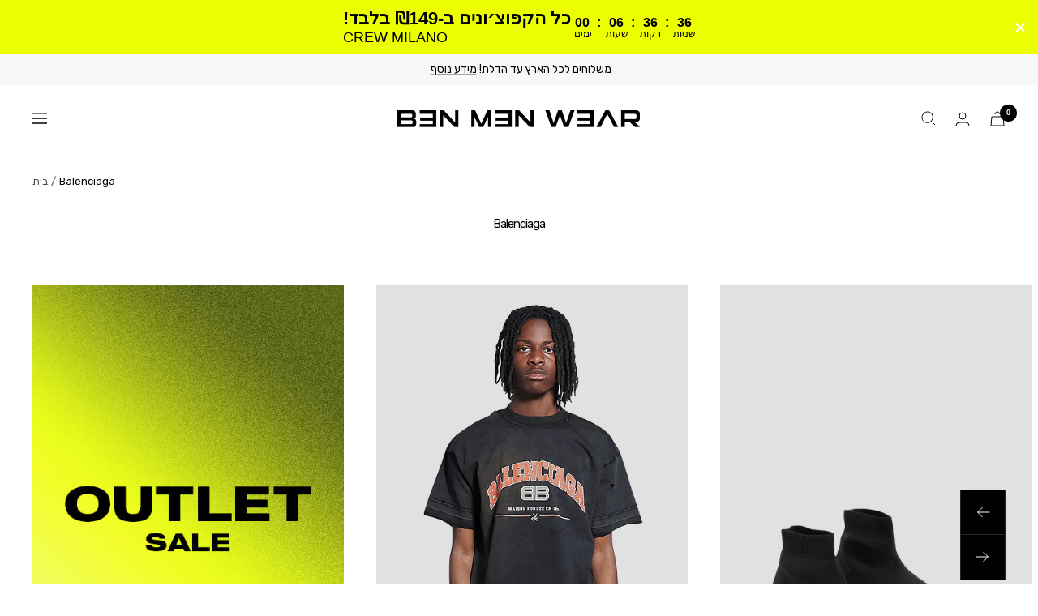

--- FILE ---
content_type: text/html; charset=utf-8
request_url: https://benmenwear.com/collections/balenciaga
body_size: 52090
content:















<!doctype html><html class="no-js" lang="en" dir="ltr">
  <head><!--Content in content_for_header -->
<!--LayoutHub-Embed--><link rel="stylesheet" type="text/css" href="data:text/css;base64," media="all">
<!--LH--><!--/LayoutHub-Embed--><!--LOOMI SDK-->
<!--DO NOT EDIT-->
<link rel="preconnect"  href="https://live.visually-io.com/" crossorigin>
<link rel="dns-prefetch" href="https://live.visually-io.com/">
<script>
(()=> {
    const env = 2;
    var store = "secret-island-style.myshopify.com";
    var alias = store.replace(".myshopify.com", "").replaceAll("-", "_").toUpperCase();
    var jitsuKey =  "js.27903492171";
    window.loomi_ctx = {...(window.loomi_ctx || {}),storeAlias:alias,jitsuKey,env};
    
    
	
})()
</script>
<link href="https://live.visually-io.com/widgets/vsly-preact.min.js?k=js.27903492171&e=2&s=SECRET_ISLAND_STYLE" rel="preload" as="script">
<script type="text/javascript" src="https://live.visually-io.com/widgets/vsly-preact.min.js?k=js.27903492171&e=2&s=SECRET_ISLAND_STYLE"></script>
<link href="https://live.visually-io.com/cf/SECRET_ISLAND_STYLE.js" rel="preload" as="script">
<link href="https://live.visually-io.com/v/visually.js" rel="preload" as="script">
<script type="text/javascript" src="https://live.visually-io.com/cf/SECRET_ISLAND_STYLE.js"></script>
<script type="text/javascript" src="https://live.visually-io.com/v/visually.js"></script>
<script defer type="text/javascript" src="https://live.visually-io.com/v/visually-a.js"></script>
<!--LOOMI SDK-->



  <meta name="facebook-domain-verification" content="2x411fflqxwf4y4rn3x3cefsbqrwh9" />
  <script>
window.KiwiSizing = window.KiwiSizing === undefined ? {} : window.KiwiSizing;
KiwiSizing.shop = "secret-island-style.myshopify.com";


</script>
    <link rel="preconnect" href="https://fonts.googleapis.com">
	<link rel="preconnect" href="https://fonts.gstatic.com" crossorigin>
	<link href="https://fonts.googleapis.com/css2?family=Rubik:wght@300;400;500;700;800&display=swap" rel="stylesheet">

    <meta charset="utf-8">
    <meta name="viewport" content="width=device-width, initial-scale=1.0, height=device-height, minimum-scale=1.0, maximum-scale=1.0">
    <meta name="theme-color" content="#ffffff">

    <title>Balenciaga</title><meta name="description" content="בית האופנה הצרפתי הוותיק בלנסיאגה נחשב כיום לאחד המותגים הטרנדיים ונותני הטון בעולם האופנה. הטירוף של הגלגול הנוכחי החל באוקטובר 2015, כשהוכרז כי דמנה גווסאליה, המעצב הגיאורגי המדובר, ימונה לתפקיד המעצב הראשי. מגזיני האופנה וחשבונות האינסטגרם המשפיעים מסקרים באדיקות את המותג הלוהט של הרגע, שמעניק מדי עונה פרשנות מרעננת"><link rel="canonical" href="https://benmenwear.com/collections/balenciaga"><link rel="shortcut icon" href="//benmenwear.com/cdn/shop/files/favicon-b_b1db205b-a277-4ce4-bdc1-d703120d986b_96x96.png?v=1640910065" type="image/png"><link rel="preconnect" href="https://cdn.shopify.com">
    <link rel="dns-prefetch" href="https://productreviews.shopifycdn.com">
    <link rel="dns-prefetch" href="https://www.google-analytics.com"><link rel="preconnect" href="https://fonts.shopifycdn.com" crossorigin><link rel="preload" as="style" href="//benmenwear.com/cdn/shop/t/60/assets/theme.css?v=22741796511959137751767773262">
    <link rel="preload" as="script" href="//benmenwear.com/cdn/shop/t/60/assets/vendor.js?v=31715688253868339281766307260">
    <link rel="preload" as="script" href="//benmenwear.com/cdn/shop/t/60/assets/theme.js?v=180540699161357005961766307260"><meta property="og:type" content="website">
  <meta property="og:title" content="Balenciaga"><meta property="og:image" content="http://benmenwear.com/cdn/shop/files/7A1A27E1-557A-40A5-8FF4-8B9CB2EA7929_212648a4-1f59-401b-8582-58528f3fd37c.jpg?v=1628964873">
  <meta property="og:image:secure_url" content="https://benmenwear.com/cdn/shop/files/7A1A27E1-557A-40A5-8FF4-8B9CB2EA7929_212648a4-1f59-401b-8582-58528f3fd37c.jpg?v=1628964873">
  <meta property="og:image:width" content="1600">
  <meta property="og:image:height" content="859"><meta property="og:description" content="בית האופנה הצרפתי הוותיק בלנסיאגה נחשב כיום לאחד המותגים הטרנדיים ונותני הטון בעולם האופנה. הטירוף של הגלגול הנוכחי החל באוקטובר 2015, כשהוכרז כי דמנה גווסאליה, המעצב הגיאורגי המדובר, ימונה לתפקיד המעצב הראשי. מגזיני האופנה וחשבונות האינסטגרם המשפיעים מסקרים באדיקות את המותג הלוהט של הרגע, שמעניק מדי עונה פרשנות מרעננת"><meta property="og:url" content="https://benmenwear.com/collections/balenciaga">
<meta property="og:site_name" content="BEN Men Wear"><meta name="twitter:card" content="summary"><meta name="twitter:title" content="Balenciaga">
  <meta name="twitter:description" content="

בית האופנה הצרפתי הוותיק בלנסיאגה נחשב כיום לאחד המותגים הטרנדיים ונותני הטון בעולם האופנה. הטירוף של הגלגול הנוכחי החל באוקטובר 2015, כשהוכרז כי דמנה גווסאליה, המעצב הגיאורגי המדובר, ימונה לתפקיד המעצב הראשי. מגזיני האופנה וחשבונות האינסטגרם המשפיעים מסקרים באדיקות את המותג הלוהט של הרגע, שמעניק מדי עונה פרשנות מרעננת למגמות המובילות.
"><meta name="twitter:image" content="https://benmenwear.com/cdn/shop/files/7A1A27E1-557A-40A5-8FF4-8B9CB2EA7929_212648a4-1f59-401b-8582-58528f3fd37c_1200x1200_crop_center.jpg?v=1628964873">
  <meta name="twitter:image:alt" content="">
    


  <script type="application/ld+json">
  {
    "@context": "https://schema.org",
    "@type": "BreadcrumbList",
  "itemListElement": [{
      "@type": "ListItem",
      "position": 1,
      "name": "בית",
      "item": "https://benmenwear.com"
    },{
          "@type": "ListItem",
          "position": 2,
          "name": "Balenciaga",
          "item": "https://benmenwear.com/collections/balenciaga"
        }]
  }
  </script>

    <link rel="preload" href="//benmenwear.com/cdn/fonts/epilogue/epilogue_n6.08fec64cb98bb1d92d6fa8e2c6f6b0dbc9d17b85.woff2" as="font" type="font/woff2" crossorigin><style>
  /* Typography (heading) */
  @font-face {
  font-family: Epilogue;
  font-weight: 600;
  font-style: normal;
  font-display: swap;
  src: url("//benmenwear.com/cdn/fonts/epilogue/epilogue_n6.08fec64cb98bb1d92d6fa8e2c6f6b0dbc9d17b85.woff2") format("woff2"),
       url("//benmenwear.com/cdn/fonts/epilogue/epilogue_n6.c4a59100c1459cdffd805ffafdeadfcb3de81168.woff") format("woff");
}

@font-face {
  font-family: Epilogue;
  font-weight: 600;
  font-style: italic;
  font-display: swap;
  src: url("//benmenwear.com/cdn/fonts/epilogue/epilogue_i6.49ce7741ab834ee744e97f7b8803b90cc3557f1a.woff2") format("woff2"),
       url("//benmenwear.com/cdn/fonts/epilogue/epilogue_i6.8976d296175e83bc47cb2b377f32366f226382dd.woff") format("woff");
}

/* Typography (body) */
  



:root {--heading-color: 0, 0, 0;
    --text-color: 0, 0, 0;
    --background: 255, 255, 255;
    --secondary-background: 255, 255, 255;
    --border-color: 217, 217, 217;
    --border-color-darker: 153, 153, 153;
    --success-color: 122, 190, 76;
    --success-background: 228, 242, 219;
    --error-color: 222, 42, 42;
    --error-background: 253, 240, 240;
    --primary-button-background: 0, 0, 0;
    --primary-button-text-color: 255, 255, 255;
    --secondary-button-background: 0, 0, 0;
    --secondary-button-text-color: 255, 255, 255;
    --product-star-rating: 246, 164, 41;
    --product-on-sale-accent: 222, 42, 42;
    --product-sold-out-accent: 222, 42, 42;
    --product-custom-label-background: 116, 207, 17;
    --product-custom-label-text-color: 0, 0, 0;
    --product-custom-label-2-background: 0, 0, 0;
    --product-custom-label-2-text-color: 255, 255, 255;
    --product-low-stock-text-color: 222, 42, 42;
    --product-in-stock-text-color: 46, 158, 123;
    --loading-bar-background: 0, 0, 0;

    /* We duplicate some "base" colors as root colors, which is useful to use on drawer elements or popover without. Those should not be overridden to avoid issues */
    --root-heading-color: 0, 0, 0;
    --root-text-color: 0, 0, 0;
    --root-background: 255, 255, 255;
    --root-border-color: 217, 217, 217;
    --root-primary-button-background: 0, 0, 0;
    --root-primary-button-text-color: 255, 255, 255;

    --base-font-size: 15px;
    --heading-font-family: Epilogue, sans-serif;
    --heading-font-weight: 600;
    --heading-font-style: normal;
    --heading-text-transform: normal;
    --text-font-family: "system_ui", -apple-system, 'Segoe UI', Roboto, 'Helvetica Neue', 'Noto Sans', 'Liberation Sans', Arial, sans-serif, 'Apple Color Emoji', 'Segoe UI Emoji', 'Segoe UI Symbol', 'Noto Color Emoji';
    --text-font-weight: 400;
    --text-font-style: normal;
    --text-font-bold-weight: 700;

    /* Typography (font size) */
    --heading-xxsmall-font-size: 10px;
    --heading-xsmall-font-size: 10px;
    --heading-small-font-size: 11px;
    --heading-large-font-size: 32px;
    --heading-h1-font-size: 32px;
    --heading-h2-font-size: 28px;
    --heading-h3-font-size: 26px;
    --heading-h4-font-size: 22px;
    --heading-h5-font-size: 18px;
    --heading-h6-font-size: 16px;

    /* Control the look and feel of the theme by changing radius of various elements */
    --button-border-radius: 0px;
    --block-border-radius: 0px;
    --block-border-radius-reduced: 0px;
    --color-swatch-border-radius: 100%;

    /* Button size */
    --button-height: 48px;
    --button-small-height: 40px;

    /* Form related */
    --form-input-field-height: 48px;
    --form-input-gap: 16px;
    --form-submit-margin: 24px;

    /* Product listing related variables */
    --product-list-block-spacing: 32px;

    /* Video related */
    --play-button-background: 255, 255, 255;
    --play-button-arrow: 0, 0, 0;

    /* RTL support */
    --transform-logical-flip: 1;
    --transform-origin-start: left;
    --transform-origin-end: right;

    /* Other */
    --zoom-cursor-svg-url: url(//benmenwear.com/cdn/shop/t/60/assets/zoom-cursor.svg?v=33794662915346060031766307260);
    --arrow-right-svg-url: url(//benmenwear.com/cdn/shop/t/60/assets/arrow-right.svg?v=141591004395532001551766307260);
    --arrow-left-svg-url: url(//benmenwear.com/cdn/shop/t/60/assets/arrow-left.svg?v=129346168889692502881766307260);

    /* Some useful variables that we can reuse in our CSS. Some explanation are needed for some of them:
       - container-max-width-minus-gutters: represents the container max width without the edge gutters
       - container-outer-width: considering the screen width, represent all the space outside the container
       - container-outer-margin: same as container-outer-width but get set to 0 inside a container
       - container-inner-width: the effective space inside the container (minus gutters)
       - grid-column-width: represents the width of a single column of the grid
       - vertical-breather: this is a variable that defines the global "spacing" between sections, and inside the section
                            to create some "breath" and minimum spacing
     */
    --container-max-width: 1600px;
    --container-gutter: 24px;
    --container-max-width-minus-gutters: calc(var(--container-max-width) - (var(--container-gutter)) * 2);
    --container-outer-width: max(calc((100vw - var(--container-max-width-minus-gutters)) / 2), var(--container-gutter));
    --container-outer-margin: var(--container-outer-width);
    --container-inner-width: calc(100vw - var(--container-outer-width) * 2);

    --grid-column-count: 10;
    --grid-gap: 24px;
    --grid-column-width: calc((100vw - var(--container-outer-width) * 2 - var(--grid-gap) * (var(--grid-column-count) - 1)) / var(--grid-column-count));

    --vertical-breather: 28px;
    --vertical-breather-tight: 28px;

    /* Shopify related variables */
    --payment-terms-background-color: #ffffff;
  }

  @media screen and (min-width: 741px) {
    :root {
      --container-gutter: 40px;
      --grid-column-count: 20;
      --vertical-breather: 40px;
      --vertical-breather-tight: 40px;

      /* Typography (font size) */
      --heading-xsmall-font-size: 11px;
      --heading-small-font-size: 12px;
      --heading-large-font-size: 48px;
      --heading-h1-font-size: 48px;
      --heading-h2-font-size: 36px;
      --heading-h3-font-size: 30px;
      --heading-h4-font-size: 22px;
      --heading-h5-font-size: 18px;
      --heading-h6-font-size: 16px;

      /* Form related */
      --form-input-field-height: 52px;
      --form-submit-margin: 32px;

      /* Button size */
      --button-height: 52px;
      --button-small-height: 44px;
    }
  }

  @media screen and (min-width: 1200px) {
    :root {
      --vertical-breather: 48px;
      --vertical-breather-tight: 48px;
      --product-list-block-spacing: 48px;

      /* Typography */
      --heading-large-font-size: 58px;
      --heading-h1-font-size: 50px;
      --heading-h2-font-size: 44px;
      --heading-h3-font-size: 32px;
      --heading-h4-font-size: 26px;
      --heading-h5-font-size: 22px;
      --heading-h6-font-size: 16px;
    }
  }

  @media screen and (min-width: 1600px) {
    :root {
      --vertical-breather: 48px;
      --vertical-breather-tight: 48px;
    }
  }
</style>
    <script>
  // This allows to expose several variables to the global scope, to be used in scripts
  window.themeVariables = {
    settings: {
      direction: "ltr",
      pageType: "collection",
      cartCount: 0,
      moneyFormat: "{{ amount_no_decimals }} ₪",
      moneyWithCurrencyFormat: "{{ amount_no_decimals }} ₪",
      showVendor: true,
      discountMode: "percentage",
      currencyCodeEnabled: false,
      searchMode: "product",
      searchUnavailableProducts: "last",
      cartType: "drawer",
      cartCurrency: "ILS",
      mobileZoomFactor: 2.5
    },

    routes: {
      host: "benmenwear.com",
      rootUrl: "\/",
      rootUrlWithoutSlash: '',
      cartUrl: "\/cart",
      cartAddUrl: "\/cart\/add",
      cartChangeUrl: "\/cart\/change",
      searchUrl: "\/search",
      predictiveSearchUrl: "\/search\/suggest",
      productRecommendationsUrl: "\/recommendations\/products"
    },

    strings: {
      accessibilityDelete: "מחק",
      accessibilityClose: "סגור",
      collectionSoldOut: "אזל במלאי",
      collectionDiscount: "@savings@ הנחה",
      productSalePrice: "מחיר מבצע",
      productRegularPrice: "מחיר רגיל",
      productFormUnavailable: "לא זמין",
      productFormSoldOut: "אזל במלאי",
      productFormPreOrder: "הזמנה מוקדמת",
      productFormAddToCart: "הוסף לעגלה",
      searchNoResults: "לא נמצאו תוצאות",
      searchNewSearch: "חיפוש חדש",
      searchProducts: "מוצרים",
      searchArticles: "כתבה",
      searchPages: "דפים",
      searchCollections: "קולקציות",
      cartViewCart: "הצג עגלה",
      cartItemAdded: "פריט נוסף לעגלה שלך!",
      cartItemAddedShort: "פריט נוסף לעגלה!",
      cartAddOrderNote: "הוסף הערות להזמנה",
      cartEditOrderNote: "ערוך את ההערות להזמנה",
      shippingEstimatorNoResults: "מצטערים, אנחנו לא שולחים לכתובת שלך.",
      shippingEstimatorOneResult: "יש תעריף משלוח אחד עבור הכתובת שלך:",
      shippingEstimatorMultipleResults: "ישנם מספר תעריפי משלוח עבור הכתובת שלך:",
      shippingEstimatorError: "אירעה שגיאה אחת או יותר בעת אחזור תעריפי משלוח:"
    },

    libs: {
      flickity: "\/\/benmenwear.com\/cdn\/shop\/t\/60\/assets\/flickity.js?v=7371222024733052561766307260",
      photoswipe: "\/\/benmenwear.com\/cdn\/shop\/t\/60\/assets\/photoswipe.js?v=132268647426145925301766307260",
      qrCode: "\/\/benmenwear.com\/cdn\/shopifycloud\/storefront\/assets\/themes_support\/vendor\/qrcode-3f2b403b.js"
    },

    breakpoints: {
      phone: 'screen and (max-width: 740px)',
      tablet: 'screen and (min-width: 741px) and (max-width: 999px)',
      tabletAndUp: 'screen and (min-width: 741px)',
      pocket: 'screen and (max-width: 999px)',
      lap: 'screen and (min-width: 1000px) and (max-width: 1199px)',
      lapAndUp: 'screen and (min-width: 1000px)',
      desktop: 'screen and (min-width: 1200px)',
      wide: 'screen and (min-width: 1400px)'
    }
  };

  if ('noModule' in HTMLScriptElement.prototype) {
    // Old browsers (like IE) that does not support module will be considered as if not executing JS at all
    document.documentElement.className = document.documentElement.className.replace('no-js', 'js');

    requestAnimationFrame(() => {
      const viewportHeight = (window.visualViewport ? window.visualViewport.height : document.documentElement.clientHeight);
      document.documentElement.style.setProperty('--window-height',viewportHeight + 'px');
    });
  }</script>

    <link rel="stylesheet" href="//benmenwear.com/cdn/shop/t/60/assets/theme.css?v=22741796511959137751767773262">

    <script src="//benmenwear.com/cdn/shop/t/60/assets/vendor.js?v=31715688253868339281766307260" defer></script>
    <script src="//benmenwear.com/cdn/shop/t/60/assets/theme.js?v=180540699161357005961766307260" defer></script>
    <script src="//benmenwear.com/cdn/shop/t/60/assets/custom.js?v=167639537848865775061766307260" defer></script>

    
  <script>window.performance && window.performance.mark && window.performance.mark('shopify.content_for_header.start');</script><meta name="google-site-verification" content="pIjFdrTSp4f8AvF3WeZ0B7YksMmTraNl-Iwp1D_gI38">
<meta name="google-site-verification" content="lOnGi13PXPLgKp5dTMvnMjmm6T6ZxhmUPixY28pJPq8">
<meta name="facebook-domain-verification" content="ke054vckkmbkysl8477v6cizqx3r1u">
<meta id="shopify-digital-wallet" name="shopify-digital-wallet" content="/27903492171/digital_wallets/dialog">
<link rel="alternate" type="application/atom+xml" title="Feed" href="/collections/balenciaga.atom" />
<link rel="alternate" type="application/json+oembed" href="https://benmenwear.com/collections/balenciaga.oembed">
<script async="async" src="/checkouts/internal/preloads.js?locale=en-IL"></script>
<script id="shopify-features" type="application/json">{"accessToken":"f4e9d402d59a38b3142b49356a9eb0ee","betas":["rich-media-storefront-analytics"],"domain":"benmenwear.com","predictiveSearch":true,"shopId":27903492171,"locale":"en"}</script>
<script>var Shopify = Shopify || {};
Shopify.shop = "secret-island-style.myshopify.com";
Shopify.locale = "en";
Shopify.currency = {"active":"ILS","rate":"1.0"};
Shopify.country = "IL";
Shopify.theme = {"name":"Theme 1.3","id":156860055810,"schema_name":"Focal","schema_version":"8.7.1","theme_store_id":714,"role":"main"};
Shopify.theme.handle = "null";
Shopify.theme.style = {"id":null,"handle":null};
Shopify.cdnHost = "benmenwear.com/cdn";
Shopify.routes = Shopify.routes || {};
Shopify.routes.root = "/";</script>
<script type="module">!function(o){(o.Shopify=o.Shopify||{}).modules=!0}(window);</script>
<script>!function(o){function n(){var o=[];function n(){o.push(Array.prototype.slice.apply(arguments))}return n.q=o,n}var t=o.Shopify=o.Shopify||{};t.loadFeatures=n(),t.autoloadFeatures=n()}(window);</script>
<script id="shop-js-analytics" type="application/json">{"pageType":"collection"}</script>
<script defer="defer" async type="module" src="//benmenwear.com/cdn/shopifycloud/shop-js/modules/v2/client.init-shop-cart-sync_C5BV16lS.en.esm.js"></script>
<script defer="defer" async type="module" src="//benmenwear.com/cdn/shopifycloud/shop-js/modules/v2/chunk.common_CygWptCX.esm.js"></script>
<script type="module">
  await import("//benmenwear.com/cdn/shopifycloud/shop-js/modules/v2/client.init-shop-cart-sync_C5BV16lS.en.esm.js");
await import("//benmenwear.com/cdn/shopifycloud/shop-js/modules/v2/chunk.common_CygWptCX.esm.js");

  window.Shopify.SignInWithShop?.initShopCartSync?.({"fedCMEnabled":true,"windoidEnabled":true});

</script>
<script>(function() {
  var isLoaded = false;
  function asyncLoad() {
    if (isLoaded) return;
    isLoaded = true;
    var urls = ["https:\/\/accessibility-spark.herokuapp.com\/script?shop=secret-island-style.myshopify.com","https:\/\/static2.rapidsearch.dev\/resultpage.js?shop=secret-island-style.myshopify.com","https:\/\/js.flashyapp.com\/shopify.js?account_id=9397\u0026shop=secret-island-style.myshopify.com"];
    for (var i = 0; i < urls.length; i++) {
      var s = document.createElement('script');
      s.type = 'text/javascript';
      s.async = true;
      s.src = urls[i];
      var x = document.getElementsByTagName('script')[0];
      x.parentNode.insertBefore(s, x);
    }
  };
  if(window.attachEvent) {
    window.attachEvent('onload', asyncLoad);
  } else {
    window.addEventListener('load', asyncLoad, false);
  }
})();</script>
<script id="__st">var __st={"a":27903492171,"offset":7200,"reqid":"7dd6c7aa-1b5f-4b21-a728-897b6c5d2a35-1768663335","pageurl":"benmenwear.com\/collections\/balenciaga","u":"a0eaef2e5fd6","p":"collection","rtyp":"collection","rid":245438513351};</script>
<script>window.ShopifyPaypalV4VisibilityTracking = true;</script>
<script id="captcha-bootstrap">!function(){'use strict';const t='contact',e='account',n='new_comment',o=[[t,t],['blogs',n],['comments',n],[t,'customer']],c=[[e,'customer_login'],[e,'guest_login'],[e,'recover_customer_password'],[e,'create_customer']],r=t=>t.map((([t,e])=>`form[action*='/${t}']:not([data-nocaptcha='true']) input[name='form_type'][value='${e}']`)).join(','),a=t=>()=>t?[...document.querySelectorAll(t)].map((t=>t.form)):[];function s(){const t=[...o],e=r(t);return a(e)}const i='password',u='form_key',d=['recaptcha-v3-token','g-recaptcha-response','h-captcha-response',i],f=()=>{try{return window.sessionStorage}catch{return}},m='__shopify_v',_=t=>t.elements[u];function p(t,e,n=!1){try{const o=window.sessionStorage,c=JSON.parse(o.getItem(e)),{data:r}=function(t){const{data:e,action:n}=t;return t[m]||n?{data:e,action:n}:{data:t,action:n}}(c);for(const[e,n]of Object.entries(r))t.elements[e]&&(t.elements[e].value=n);n&&o.removeItem(e)}catch(o){console.error('form repopulation failed',{error:o})}}const l='form_type',E='cptcha';function T(t){t.dataset[E]=!0}const w=window,h=w.document,L='Shopify',v='ce_forms',y='captcha';let A=!1;((t,e)=>{const n=(g='f06e6c50-85a8-45c8-87d0-21a2b65856fe',I='https://cdn.shopify.com/shopifycloud/storefront-forms-hcaptcha/ce_storefront_forms_captcha_hcaptcha.v1.5.2.iife.js',D={infoText:'Protected by hCaptcha',privacyText:'Privacy',termsText:'Terms'},(t,e,n)=>{const o=w[L][v],c=o.bindForm;if(c)return c(t,g,e,D).then(n);var r;o.q.push([[t,g,e,D],n]),r=I,A||(h.body.append(Object.assign(h.createElement('script'),{id:'captcha-provider',async:!0,src:r})),A=!0)});var g,I,D;w[L]=w[L]||{},w[L][v]=w[L][v]||{},w[L][v].q=[],w[L][y]=w[L][y]||{},w[L][y].protect=function(t,e){n(t,void 0,e),T(t)},Object.freeze(w[L][y]),function(t,e,n,w,h,L){const[v,y,A,g]=function(t,e,n){const i=e?o:[],u=t?c:[],d=[...i,...u],f=r(d),m=r(i),_=r(d.filter((([t,e])=>n.includes(e))));return[a(f),a(m),a(_),s()]}(w,h,L),I=t=>{const e=t.target;return e instanceof HTMLFormElement?e:e&&e.form},D=t=>v().includes(t);t.addEventListener('submit',(t=>{const e=I(t);if(!e)return;const n=D(e)&&!e.dataset.hcaptchaBound&&!e.dataset.recaptchaBound,o=_(e),c=g().includes(e)&&(!o||!o.value);(n||c)&&t.preventDefault(),c&&!n&&(function(t){try{if(!f())return;!function(t){const e=f();if(!e)return;const n=_(t);if(!n)return;const o=n.value;o&&e.removeItem(o)}(t);const e=Array.from(Array(32),(()=>Math.random().toString(36)[2])).join('');!function(t,e){_(t)||t.append(Object.assign(document.createElement('input'),{type:'hidden',name:u})),t.elements[u].value=e}(t,e),function(t,e){const n=f();if(!n)return;const o=[...t.querySelectorAll(`input[type='${i}']`)].map((({name:t})=>t)),c=[...d,...o],r={};for(const[a,s]of new FormData(t).entries())c.includes(a)||(r[a]=s);n.setItem(e,JSON.stringify({[m]:1,action:t.action,data:r}))}(t,e)}catch(e){console.error('failed to persist form',e)}}(e),e.submit())}));const S=(t,e)=>{t&&!t.dataset[E]&&(n(t,e.some((e=>e===t))),T(t))};for(const o of['focusin','change'])t.addEventListener(o,(t=>{const e=I(t);D(e)&&S(e,y())}));const B=e.get('form_key'),M=e.get(l),P=B&&M;t.addEventListener('DOMContentLoaded',(()=>{const t=y();if(P)for(const e of t)e.elements[l].value===M&&p(e,B);[...new Set([...A(),...v().filter((t=>'true'===t.dataset.shopifyCaptcha))])].forEach((e=>S(e,t)))}))}(h,new URLSearchParams(w.location.search),n,t,e,['guest_login'])})(!0,!0)}();</script>
<script integrity="sha256-4kQ18oKyAcykRKYeNunJcIwy7WH5gtpwJnB7kiuLZ1E=" data-source-attribution="shopify.loadfeatures" defer="defer" src="//benmenwear.com/cdn/shopifycloud/storefront/assets/storefront/load_feature-a0a9edcb.js" crossorigin="anonymous"></script>
<script data-source-attribution="shopify.dynamic_checkout.dynamic.init">var Shopify=Shopify||{};Shopify.PaymentButton=Shopify.PaymentButton||{isStorefrontPortableWallets:!0,init:function(){window.Shopify.PaymentButton.init=function(){};var t=document.createElement("script");t.src="https://benmenwear.com/cdn/shopifycloud/portable-wallets/latest/portable-wallets.en.js",t.type="module",document.head.appendChild(t)}};
</script>
<script data-source-attribution="shopify.dynamic_checkout.buyer_consent">
  function portableWalletsHideBuyerConsent(e){var t=document.getElementById("shopify-buyer-consent"),n=document.getElementById("shopify-subscription-policy-button");t&&n&&(t.classList.add("hidden"),t.setAttribute("aria-hidden","true"),n.removeEventListener("click",e))}function portableWalletsShowBuyerConsent(e){var t=document.getElementById("shopify-buyer-consent"),n=document.getElementById("shopify-subscription-policy-button");t&&n&&(t.classList.remove("hidden"),t.removeAttribute("aria-hidden"),n.addEventListener("click",e))}window.Shopify?.PaymentButton&&(window.Shopify.PaymentButton.hideBuyerConsent=portableWalletsHideBuyerConsent,window.Shopify.PaymentButton.showBuyerConsent=portableWalletsShowBuyerConsent);
</script>
<script data-source-attribution="shopify.dynamic_checkout.cart.bootstrap">document.addEventListener("DOMContentLoaded",(function(){function t(){return document.querySelector("shopify-accelerated-checkout-cart, shopify-accelerated-checkout")}if(t())Shopify.PaymentButton.init();else{new MutationObserver((function(e,n){t()&&(Shopify.PaymentButton.init(),n.disconnect())})).observe(document.body,{childList:!0,subtree:!0})}}));
</script>

<script>window.performance && window.performance.mark && window.performance.mark('shopify.content_for_header.end');</script>
  <!-- "snippets/shogun-products.liquid" was not rendered, the associated app was uninstalled -->

  
                  <script>
              if (typeof BSS_PL == 'undefined') {
                  var BSS_PL = {};
              }
              var bssPlApiServer = "https://product-labels-pro.bsscommerce.com";
              BSS_PL.customerTags = 'null';
              BSS_PL.configData = [];
              BSS_PL.storeId = 18493;
              BSS_PL.currentPlan = "false";
              BSS_PL.storeIdCustomOld = "10678";
              BSS_PL.storeIdOldWIthPriority = "12200";
              BSS_PL.apiServerProduction = "https://product-labels-pro.bsscommerce.com";
              
              </script>
          <style>
.homepage-slideshow .slick-slide .bss_pl_img {
    visibility: hidden !important;
}
</style>
    
    
    <!-- Global site tag (gtag.js) - Google Analytics -->
<script async src="https://www.googletagmanager.com/gtag/js?id=UA-196194540-1"></script>
<script>
  window.dataLayer = window.dataLayer || [];
  function gtag(){dataLayer.push(arguments);}
  gtag('js', new Date());

  gtag('config', 'UA-196194540-1');
</script>

<!-- Global site tag (gtag.js) - Google Analytics -->
<script async src="https://www.googletagmanager.com/gtag/js?id=G-WJXZZF2E05"></script>
<script>
  window.dataLayer = window.dataLayer || [];
  function gtag(){dataLayer.push(arguments);}
  gtag('js', new Date());

  gtag('config', 'G-WJXZZF2E05');
</script>
    
    
    
    
    


  <script type="text/javascript">
    window.RapidSearchAdmin = false;
  </script>



<!-- Hotjar Tracking Code for https://benmenwear.com -->
<script>
    (function(h,o,t,j,a,r){
        h.hj=h.hj||function(){(h.hj.q=h.hj.q||[]).push(arguments)};
        h._hjSettings={hjid:3345086,hjsv:6};
        a=o.getElementsByTagName('head')[0];
        r=o.createElement('script');r.async=1;
        r.src=t+h._hjSettings.hjid+j+h._hjSettings.hjsv;
        a.appendChild(r);
    })(window,document,'https://static.hotjar.com/c/hotjar-','.js?sv=');
</script>

<!-- Meta Pixel Code -->
<script>
!function(f,b,e,v,n,t,s)
{if(f.fbq)return;n=f.fbq=function(){n.callMethod?
n.callMethod.apply(n,arguments):n.queue.push(arguments)};
if(!f._fbq)f._fbq=n;n.push=n;n.loaded=!0;n.version='2.0';
n.queue=[];t=b.createElement(e);t.async=!0;
t.src=v;s=b.getElementsByTagName(e)[0];
s.parentNode.insertBefore(t,s)}(window, document,'script',
'https://connect.facebook.net/en_US/fbevents.js');
fbq('init', '1201303321584331');
fbq('track', 'PageView');
</script>
<noscript><img height="1" width="1" style="display:none"
src="https://www.facebook.com/tr?id=1201303321584331&ev=PageView&noscript=1"
/></noscript>
<!-- End Meta Pixel Code -->

  <!-- "snippets/shogun-head.liquid" was not rendered, the associated app was uninstalled -->


<!-- BEGIN app block: shopify://apps/accessibility-spark-ada-wcag/blocks/widget/36895fac-ec38-47a0-807c-7397daa6ec4e --><script>
  (function () {
	var widgetSettings = null;
    if (!widgetSettings) {
      return;
    }
    var source = widgetSettings.source || 'https://acsbapp.com/apps/app/dist/js/app.js';
    delete widgetSettings.source;
    var sourceName = widgetSettings.sourceName || 'acsbJS';
    delete widgetSettings.sourceName;
    var statsUrl = widgetSettings.statsUrl;
    delete widgetSettings.statsUrl;
	var doNotCollectAnalytics = widgetSettings.doNotCollectAnalytics;
	delete widgetSettings.doNotCollectAnalytics;
    var s = document.createElement('script'),
    e = ! document.body ? document.querySelector('head') : document.body;
    s.src = source;
    s.async = true;
    s.onload = function() {
      if (typeof window[sourceName] !== 'undefined' && typeof window[sourceName].init === 'function') {
        window[sourceName].init(widgetSettings);
      }
    };
    e.appendChild(s);    

    if (doNotCollectAnalytics) {
	  return;
	}
    var sessName = 'acs_spark_sess';
    var sessId = window.sessionStorage && window.sessionStorage.getItem(sessName);
    if (!sessId) {
      var _id = (crypto && typeof crypto.randomUUID === 'function') ? crypto.randomUUID() : (new Date()).getTime().toString(36);
      window.sessionStorage.setItem(sessName, _id);
      var _url = 'https://app.accessibilityspark.com/sessions?shop=' + (window.Shopify && window.Shopify.shop || window.location.hostname);
      if (typeof navigator.sendBeacon === 'function') {
        navigator.sendBeacon(_url, '')
      } else {
        fetch(_url, { method: 'POST', keepalive: true });
      }
    }
  })()
</script>



<!-- END app block --><!-- BEGIN app block: shopify://apps/judge-me-reviews/blocks/judgeme_core/61ccd3b1-a9f2-4160-9fe9-4fec8413e5d8 --><!-- Start of Judge.me Core -->






<link rel="dns-prefetch" href="https://cdnwidget.judge.me">
<link rel="dns-prefetch" href="https://cdn.judge.me">
<link rel="dns-prefetch" href="https://cdn1.judge.me">
<link rel="dns-prefetch" href="https://api.judge.me">

<script data-cfasync='false' class='jdgm-settings-script'>window.jdgmSettings={"pagination":5,"disable_web_reviews":false,"badge_no_review_text":"אין ביקורות","badge_n_reviews_text":"{{ n }} ביקורת/ביקורות","badge_star_color":"#FBCD0A","hide_badge_preview_if_no_reviews":true,"badge_hide_text":false,"enforce_center_preview_badge":false,"widget_title":"ביקורות של לקוחות","widget_open_form_text":"כתוב ביקורת","widget_close_form_text":"בטל ביקורת","widget_refresh_page_text":"רענן דף","widget_summary_text":"מבוסס על {{ number_of_reviews }} ביקורות","widget_no_review_text":"היה הראשון לכתוב ביקורת","widget_name_field_text":"שם תצוגה","widget_verified_name_field_text":"שם מאומת (ציבורי)","widget_name_placeholder_text":"שם תצוגה","widget_required_field_error_text":"שדה זה הוא חובה.","widget_email_field_text":"כתובת אימייל","widget_verified_email_field_text":"אימייל מאומת (פרטי, לא ניתן לעריכה)","widget_email_placeholder_text":"כתובת האימייל שלך","widget_email_field_error_text":"אנא הזן כתובת אימייל תקפה.","widget_rating_field_text":"דירוג","widget_review_title_field_text":"כותרת הביקורת","widget_review_title_placeholder_text":"תן לביקורת שלך כותרת","widget_review_body_field_text":"תוכן ביקורת","widget_review_body_placeholder_text":"התחל לכתוב כאן...","widget_pictures_field_text":"תמונה/וידאו (אופציונלי)","widget_submit_review_text":"שלח ביקורת","widget_submit_verified_review_text":"שלח ביקורת מאומתת","widget_submit_success_msg_with_auto_publish":"תודה! אנא רענן את הדף בעוד מספר רגעים כדי לראות את הביקורת שלך. אתה יכול להסיר או לערוך את הביקורת שלך על ידי התחברות ל-\u003ca href='https://judge.me/login' target='_blank' rel='nofollow noopener'\u003eJudge.me\u003c/a\u003e","widget_submit_success_msg_no_auto_publish":"תודה! הביקורת שלך תפורסם ברגע שתאושר על ידי מנהל החנות. אתה יכול להסיר או לערוך את הביקורת שלך על ידי התחברות ל-\u003ca href='https://judge.me/login' target='_blank' rel='nofollow noopener'\u003eJudge.me\u003c/a\u003e","widget_show_default_reviews_out_of_total_text":"מציג {{ n_reviews_shown }} מתוך {{ n_reviews }} ביקורות.","widget_show_all_link_text":"הצג הכל","widget_show_less_link_text":"הצג פחות","widget_author_said_text":"{{ reviewer_name }} אמר:","widget_days_text":"לפני {{ n }} ימים","widget_weeks_text":"לפני {{ n }} שבוע/שבועות","widget_months_text":"לפני {{ n }} חודש/חודשים","widget_years_text":"לפני {{ n }} שנה/שנים","widget_yesterday_text":"אתמול","widget_today_text":"היום","widget_replied_text":"\u003e\u003e {{ shop_name }} ענה:","widget_read_more_text":"קרא עוד","widget_reviewer_name_as_initial":"","widget_rating_filter_color":"#000000","widget_rating_filter_see_all_text":"צפה בכל הביקורות","widget_sorting_most_recent_text":"הכי חדשים","widget_sorting_highest_rating_text":"דירוג הכי גבוה","widget_sorting_lowest_rating_text":"הדירוג הנמוך ביותר","widget_sorting_with_pictures_text":"רק תמונות","widget_sorting_most_helpful_text":"הכי רלוונטי","widget_open_question_form_text":"שאל שאלה","widget_reviews_subtab_text":"ביקורות","widget_questions_subtab_text":"שאלות","widget_question_label_text":"שאלה","widget_answer_label_text":"תשובה","widget_question_placeholder_text":"כתוב את השאלה שלך כאן","widget_submit_question_text":"שלח שאלה","widget_question_submit_success_text":"תודה על השאלה שלך! נודיע לך ברגע שהיא תיענה.","widget_star_color":"#FBCD0A","verified_badge_text":"מאומת","verified_badge_bg_color":"#000000","verified_badge_text_color":"","verified_badge_placement":"left-of-reviewer-name","widget_review_max_height":"","widget_hide_border":false,"widget_social_share":false,"widget_thumb":false,"widget_review_location_show":false,"widget_location_format":"country_iso_code","all_reviews_include_out_of_store_products":true,"all_reviews_out_of_store_text":"(מחוץ לחנות)","all_reviews_pagination":100,"all_reviews_product_name_prefix_text":"אודות","enable_review_pictures":false,"enable_question_anwser":false,"widget_theme":"align","review_date_format":"dd/mm/yyyy","default_sort_method":"most-recent","widget_product_reviews_subtab_text":"ביקורות מוצרים","widget_shop_reviews_subtab_text":"ביקורות חנות","widget_other_products_reviews_text":"ביקורות למוצרים אחרים","widget_store_reviews_subtab_text":"ביקורות חנות","widget_no_store_reviews_text":"חנות זו לא קיבלה עדיין ביקורות","widget_web_restriction_product_reviews_text":"מוצר זה עדיין לא קיבל ביקורות","widget_no_items_text":"לא נמצאו פריטים","widget_show_more_text":"הצג עוד","widget_write_a_store_review_text":"כתוב ביקורת לחנות","widget_other_languages_heading":"ביקורות בשפות אחרות","widget_translate_review_text":"תרגם ביקורת ל-{{ language }}","widget_translating_review_text":"מתרגם...","widget_show_original_translation_text":"הצג מקור ({{ language }})","widget_translate_review_failed_text":"לא ניתן לתרגם את הביקורת.","widget_translate_review_retry_text":"נסה שוב","widget_translate_review_try_again_later_text":"נסה שוב מאוחר יותר","show_product_url_for_grouped_product":false,"widget_sorting_pictures_first_text":"תמונות תחילה","show_pictures_on_all_rev_page_mobile":false,"show_pictures_on_all_rev_page_desktop":false,"floating_tab_hide_mobile_install_preference":false,"floating_tab_button_name":"★ ביקורות","floating_tab_title":"תן ללקוחות לדבר בשמנו","floating_tab_button_color":"","floating_tab_button_background_color":"","floating_tab_url":"","floating_tab_url_enabled":false,"floating_tab_tab_style":"text","all_reviews_text_badge_text":"לקוחות מדרגים אותנו {{ shop.metafields.judgeme.all_reviews_rating | round: 1 }}/5 בהתבסס על {{ shop.metafields.judgeme.all_reviews_count }} ביקורות.","all_reviews_text_badge_text_branded_style":"{{ shop.metafields.judgeme.all_reviews_rating | round: 1 }} מתוך 5 כוכבים בהתבסס על {{ shop.metafields.judgeme.all_reviews_count }} ביקורות","is_all_reviews_text_badge_a_link":false,"show_stars_for_all_reviews_text_badge":false,"all_reviews_text_badge_url":"","all_reviews_text_style":"text","all_reviews_text_color_style":"judgeme_brand_color","all_reviews_text_color":"#108474","all_reviews_text_show_jm_brand":true,"featured_carousel_show_header":true,"featured_carousel_title":"תן ללקוחות לדבר בשמנו","testimonials_carousel_title":"לקוחות מדברים עלינו","videos_carousel_title":"סיפורי לקוחות אמיתיים","cards_carousel_title":"לקוחות מדברים עלינו","featured_carousel_count_text":"מתוך {{ n }} ביקורות","featured_carousel_add_link_to_all_reviews_page":false,"featured_carousel_url":"","featured_carousel_show_images":true,"featured_carousel_autoslide_interval":5,"featured_carousel_arrows_on_the_sides":false,"featured_carousel_height":250,"featured_carousel_width":90,"featured_carousel_image_size":0,"featured_carousel_image_height":250,"featured_carousel_arrow_color":"#eeeeee","verified_count_badge_style":"vintage","verified_count_badge_orientation":"horizontal","verified_count_badge_color_style":"judgeme_brand_color","verified_count_badge_color":"#108474","is_verified_count_badge_a_link":false,"verified_count_badge_url":"","verified_count_badge_show_jm_brand":true,"widget_rating_preset_default":5,"widget_first_sub_tab":"product-reviews","widget_show_histogram":false,"widget_histogram_use_custom_color":true,"widget_pagination_use_custom_color":true,"widget_star_use_custom_color":false,"widget_verified_badge_use_custom_color":false,"widget_write_review_use_custom_color":false,"picture_reminder_submit_button":"Upload Pictures","enable_review_videos":false,"mute_video_by_default":false,"widget_sorting_videos_first_text":"סירטונים קודם","widget_review_pending_text":"ממתין","featured_carousel_items_for_large_screen":4,"social_share_options_order":"Facebook,Twitter","remove_microdata_snippet":true,"disable_json_ld":false,"enable_json_ld_products":false,"preview_badge_show_question_text":false,"preview_badge_no_question_text":"אין שאלות","preview_badge_n_question_text":"{{ number_of_questions }} שאלה/שאלות","qa_badge_show_icon":false,"qa_badge_position":"same-row","remove_judgeme_branding":true,"widget_add_search_bar":false,"widget_search_bar_placeholder":"לְחַפֵּשׂ","widget_sorting_verified_only_text":"מאומתים בלבד","featured_carousel_theme":"default","featured_carousel_show_rating":true,"featured_carousel_show_title":true,"featured_carousel_show_body":true,"featured_carousel_show_date":false,"featured_carousel_show_reviewer":true,"featured_carousel_show_product":false,"featured_carousel_header_background_color":"#108474","featured_carousel_header_text_color":"#ffffff","featured_carousel_name_product_separator":"reviewed","featured_carousel_full_star_background":"#108474","featured_carousel_empty_star_background":"#dadada","featured_carousel_vertical_theme_background":"#f9fafb","featured_carousel_verified_badge_enable":false,"featured_carousel_verified_badge_color":"#108474","featured_carousel_border_style":"round","featured_carousel_review_line_length_limit":3,"featured_carousel_more_reviews_button_text":"קרא עוד ביקורות","featured_carousel_view_product_button_text":"צפה במוצר","all_reviews_page_load_reviews_on":"scroll","all_reviews_page_load_more_text":"טען עוד ביקורות","disable_fb_tab_reviews":false,"enable_ajax_cdn_cache":false,"widget_public_name_text":"מוצג באופן ציבורי כמו","default_reviewer_name":"John Smith","default_reviewer_name_has_non_latin":true,"widget_reviewer_anonymous":"אנונימי","medals_widget_title":"מדליות ביקורת Judge.me","medals_widget_background_color":"#f9fafb","medals_widget_position":"footer_all_pages","medals_widget_border_color":"#f9fafb","medals_widget_verified_text_position":"left","medals_widget_use_monochromatic_version":false,"medals_widget_elements_color":"#108474","show_reviewer_avatar":false,"widget_invalid_yt_video_url_error_text":"לא כתובת URL של סרטון YouTube","widget_max_length_field_error_text":"אנא הזן לא יותר מ-{0} תווים.","widget_show_country_flag":false,"widget_show_collected_via_shop_app":true,"widget_verified_by_shop_badge_style":"light","widget_verified_by_shop_text":"מאומת על ידי החנות","widget_show_photo_gallery":false,"widget_load_with_code_splitting":true,"widget_ugc_install_preference":false,"widget_ugc_title":"נוצר על ידינו, שותף על ידך","widget_ugc_subtitle":"תייג אותנו כדי לראות את התמונה שלך מוצגת בדף שלנו","widget_ugc_arrows_color":"#ffffff","widget_ugc_primary_button_text":"קנה עכשיו","widget_ugc_primary_button_background_color":"#108474","widget_ugc_primary_button_text_color":"#ffffff","widget_ugc_primary_button_border_width":"0","widget_ugc_primary_button_border_style":"none","widget_ugc_primary_button_border_color":"#108474","widget_ugc_primary_button_border_radius":"25","widget_ugc_secondary_button_text":"טען עוד","widget_ugc_secondary_button_background_color":"#ffffff","widget_ugc_secondary_button_text_color":"#108474","widget_ugc_secondary_button_border_width":"2","widget_ugc_secondary_button_border_style":"solid","widget_ugc_secondary_button_border_color":"#108474","widget_ugc_secondary_button_border_radius":"25","widget_ugc_reviews_button_text":"צפה בביקורות","widget_ugc_reviews_button_background_color":"#ffffff","widget_ugc_reviews_button_text_color":"#108474","widget_ugc_reviews_button_border_width":"2","widget_ugc_reviews_button_border_style":"solid","widget_ugc_reviews_button_border_color":"#108474","widget_ugc_reviews_button_border_radius":"25","widget_ugc_reviews_button_link_to":"judgeme-reviews-page","widget_ugc_show_post_date":true,"widget_ugc_max_width":"800","widget_rating_metafield_value_type":true,"widget_primary_color":"#FBCD0A","widget_enable_secondary_color":false,"widget_secondary_color":"#edf5f5","widget_summary_average_rating_text":"{{ average_rating }} מתוך 5","widget_media_grid_title":"תמונות וסרטונים של לקוחות","widget_media_grid_see_more_text":"ראה עוד","widget_round_style":false,"widget_show_product_medals":true,"widget_verified_by_judgeme_text":"מאומת על ידי Judge.me","widget_show_store_medals":true,"widget_verified_by_judgeme_text_in_store_medals":"מאומת על ידי Judge.me","widget_media_field_exceed_quantity_message":"מצטערים, אנו יכולים לקבל רק {{ max_media }} לביקורת אחת.","widget_media_field_exceed_limit_message":"{{ file_name }} גדול מדי, אנא בחר {{ media_type }} פחות מ-{{ size_limit }}MB.","widget_review_submitted_text":"הביקורת הוגשה!","widget_question_submitted_text":"השאלה הוגשה!","widget_close_form_text_question":"ביטול","widget_write_your_answer_here_text":"כתוב את התשובה שלך כאן","widget_enabled_branded_link":true,"widget_show_collected_by_judgeme":false,"widget_reviewer_name_color":"#000000","widget_write_review_text_color":"","widget_write_review_bg_color":"#0A0A0A","widget_collected_by_judgeme_text":"נאסף על ידי Judge.me","widget_pagination_type":"standard","widget_load_more_text":"טען עוד","widget_load_more_color":"#000000","widget_full_review_text":"ביקורת מלאה","widget_read_more_reviews_text":"קרא עוד ביקורות","widget_read_questions_text":"קרא שאלות","widget_questions_and_answers_text":"שאלות ותשובות","widget_verified_by_text":"מאומת על ידי","widget_verified_text":"מאומת","widget_number_of_reviews_text":"{{ number_of_reviews }} ביקורות","widget_back_button_text":"חזרה","widget_next_button_text":"הבא","widget_custom_forms_filter_button":"מסננים","custom_forms_style":"vertical","widget_show_review_information":false,"how_reviews_are_collected":"איך נאספות ביקורות?","widget_show_review_keywords":false,"widget_gdpr_statement":"איך אנחנו משתמשים בנתונים שלך: ניצור איתך קשר רק לגבי הביקורת שהשארת, ורק אם יש צורך בכך. על ידי הגשת הביקורת שלך, אתה מסכים ל\u003ca href='https://judge.me/terms' target='_blank' rel='nofollow noopener'\u003eתנאים\u003c/a\u003e, \u003ca href='https://judge.me/privacy' target='_blank' rel='nofollow noopener'\u003eפרטיות\u003c/a\u003e ו\u003ca href='https://judge.me/content-policy' target='_blank' rel='nofollow noopener'\u003eמדיניות התוכן\u003c/a\u003e של Judge.me.","widget_multilingual_sorting_enabled":false,"widget_translate_review_content_enabled":false,"widget_translate_review_content_method":"manual","popup_widget_review_selection":"automatically_with_pictures","popup_widget_round_border_style":true,"popup_widget_show_title":true,"popup_widget_show_body":true,"popup_widget_show_reviewer":false,"popup_widget_show_product":true,"popup_widget_show_pictures":true,"popup_widget_use_review_picture":true,"popup_widget_show_on_home_page":true,"popup_widget_show_on_product_page":true,"popup_widget_show_on_collection_page":true,"popup_widget_show_on_cart_page":true,"popup_widget_position":"bottom_left","popup_widget_first_review_delay":5,"popup_widget_duration":5,"popup_widget_interval":5,"popup_widget_review_count":5,"popup_widget_hide_on_mobile":true,"review_snippet_widget_round_border_style":true,"review_snippet_widget_card_color":"#FFFFFF","review_snippet_widget_slider_arrows_background_color":"#FFFFFF","review_snippet_widget_slider_arrows_color":"#000000","review_snippet_widget_star_color":"#108474","show_product_variant":false,"all_reviews_product_variant_label_text":"וריאנט: ","widget_show_verified_branding":false,"widget_ai_summary_title":"לקוחות אומרים","widget_ai_summary_disclaimer":"סיכום ביקורות מופעל על ידי AI המבוסס על ביקורות לקוחות אחרונות","widget_show_ai_summary":false,"widget_show_ai_summary_bg":false,"widget_show_review_title_input":true,"redirect_reviewers_invited_via_email":"review_widget","request_store_review_after_product_review":false,"request_review_other_products_in_order":false,"review_form_color_scheme":"default","review_form_corner_style":"square","review_form_star_color":{},"review_form_text_color":"#333333","review_form_background_color":"#ffffff","review_form_field_background_color":"#fafafa","review_form_button_color":{},"review_form_button_text_color":"#ffffff","review_form_modal_overlay_color":"#000000","review_content_screen_title_text":"כיצד היית מדרג מוצר זה?","review_content_introduction_text":"נשמח אם תוכל לשתף מעט על החוויה שלך.","store_review_form_title_text":"כיצד תדרג את החנות הזו?","store_review_form_introduction_text":"נשמח אם תוכל לשתף מעט על החוויה שלך.","show_review_guidance_text":true,"one_star_review_guidance_text":"גרוע","five_star_review_guidance_text":"מעולה","customer_information_screen_title_text":"עליך","customer_information_introduction_text":"אנא ספר לנו יותר על עצמך.","custom_questions_screen_title_text":"החוויה שלך בפירוט","custom_questions_introduction_text":"הנה כמה שאלות שיעזרו לנו להבין יותר על החוויה שלך.","review_submitted_screen_title_text":"תודה על הביקורת שלך!","review_submitted_screen_thank_you_text":"אנחנו מעבדים אותה והיא תופיע בחנות בקרוב.","review_submitted_screen_email_verification_text":"אנא אשר את כתובת הדוא\"ל שלך על ידי לחיצה על הקישור שזה עתה שלחנו לך. זה עוזר לנו לשמור על ביקורות אותנטיות.","review_submitted_request_store_review_text":"האם תרצה לשתף את חוויית הקנייה שלך איתנו?","review_submitted_review_other_products_text":"האם תרצה לבקר את המוצרים האלה?","store_review_screen_title_text":"לשתף את החוויה שלך עם נו?","store_review_introduction_text":"אנו מעריכים את המשוב שלך ומשתמשים בו כדי לשפר. נא לשתף כל מחשבה או הצעה שיש לך.","reviewer_media_screen_title_picture_text":"שתף תמונה","reviewer_media_introduction_picture_text":"העלה תמונה לתמיכה בביקורת שלך.","reviewer_media_screen_title_video_text":"שתף וידאו","reviewer_media_introduction_video_text":"העלה וידאו לתמיכה בביקורת שלך.","reviewer_media_screen_title_picture_or_video_text":"שתף תמונה או וידאו","reviewer_media_introduction_picture_or_video_text":"העלה תמונה או וידאו לתמיכה בביקורת שלך.","reviewer_media_youtube_url_text":"הדבק כאן את כתובת Youtube שלך","advanced_settings_next_step_button_text":"הבא","advanced_settings_close_review_button_text":"סגור","modal_write_review_flow":false,"write_review_flow_required_text":"נדרש","write_review_flow_privacy_message_text":"אנו מכבדים את הפרטיות שלך.","write_review_flow_anonymous_text":"ביקורת בשם אנונימי","write_review_flow_visibility_text":"זה לא יהיה גלוי ללקוחות אחרים.","write_review_flow_multiple_selection_help_text":"בחר כמה שתרצה","write_review_flow_single_selection_help_text":"בחר אפשרות אחת","write_review_flow_required_field_error_text":"שדה זה נדרש","write_review_flow_invalid_email_error_text":"אנא הזן כתובת אימייל תקינה","write_review_flow_max_length_error_text":"מקסימום {{ max_length }} תווים.","write_review_flow_media_upload_text":"\u003cb\u003eלחץ להעלאה\u003c/b\u003e או גרור ושחרר","write_review_flow_gdpr_statement":"ניצור קשר איתך רק בנוגע לביקורת שלך אם יהיה צורך. על ידי שליחת הביקורת שלך, אתה מסכים \u003ca href='https://judge.me/terms' target='_blank' rel='nofollow noopener'\u003eלתנאים וההגבלות\u003c/a\u003e ו\u003ca href='https://judge.me/privacy' target='_blank' rel='nofollow noopener'\u003eלמדיניות הפרטיות\u003c/a\u003e שלנו.","rating_only_reviews_enabled":false,"show_negative_reviews_help_screen":false,"new_review_flow_help_screen_rating_threshold":3,"negative_review_resolution_screen_title_text":"ספר לנו יותר","negative_review_resolution_text":"החוויה שלך חשובה לנו. אם היו בעיות עם הרכישה שלך, אנחנו כאן כדי לעזור. אל תהסס ליצור איתנו קשר, נשמח לקבל את ההזדמנות לתקן דברים.","negative_review_resolution_button_text":"צור קשר","negative_review_resolution_proceed_with_review_text":"השאר ביקורת","negative_review_resolution_subject":"בעיה עם הרכישה מ-{{ shop_name }}.{{ order_name }}","preview_badge_collection_page_install_status":false,"widget_review_custom_css":"","preview_badge_custom_css":"","preview_badge_stars_count":"5-stars","featured_carousel_custom_css":"","floating_tab_custom_css":"","all_reviews_widget_custom_css":"","medals_widget_custom_css":"","verified_badge_custom_css":"","all_reviews_text_custom_css":"","transparency_badges_collected_via_store_invite":false,"transparency_badges_from_another_provider":false,"transparency_badges_collected_from_store_visitor":false,"transparency_badges_collected_by_verified_review_provider":false,"transparency_badges_earned_reward":false,"transparency_badges_collected_via_store_invite_text":"ביקורת נאספה באמצעות קשר לחנות","transparency_badges_from_another_provider_text":"ביקורת נאספה ממספר אחר","transparency_badges_collected_from_store_visitor_text":"ביקורת נאספה מאוסט","transparency_badges_written_in_google_text":"ביקורת כתובה ב-Google","transparency_badges_written_in_etsy_text":"ביקורת כתובה ב-Etsy","transparency_badges_written_in_shop_app_text":"ביקורת כתובה ב-Shop App","transparency_badges_earned_reward_text":"ביקורת זכתה בפרס לקנייה עתידית","product_review_widget_per_page":10,"widget_store_review_label_text":"ביקורת חנות","checkout_comment_extension_title_on_product_page":"Customer Comments","checkout_comment_extension_num_latest_comment_show":5,"checkout_comment_extension_format":"name_and_timestamp","checkout_comment_customer_name":"last_initial","checkout_comment_comment_notification":true,"preview_badge_collection_page_install_preference":true,"preview_badge_home_page_install_preference":false,"preview_badge_product_page_install_preference":false,"review_widget_install_preference":"","review_carousel_install_preference":false,"floating_reviews_tab_install_preference":"none","verified_reviews_count_badge_install_preference":false,"all_reviews_text_install_preference":false,"review_widget_best_location":true,"judgeme_medals_install_preference":false,"review_widget_revamp_enabled":false,"review_widget_qna_enabled":false,"review_widget_header_theme":"minimal","review_widget_widget_title_enabled":true,"review_widget_header_text_size":"medium","review_widget_header_text_weight":"regular","review_widget_average_rating_style":"compact","review_widget_bar_chart_enabled":true,"review_widget_bar_chart_type":"numbers","review_widget_bar_chart_style":"standard","review_widget_expanded_media_gallery_enabled":false,"review_widget_reviews_section_theme":"standard","review_widget_image_style":"thumbnails","review_widget_review_image_ratio":"square","review_widget_stars_size":"medium","review_widget_verified_badge":"standard_text","review_widget_review_title_text_size":"medium","review_widget_review_text_size":"medium","review_widget_review_text_length":"medium","review_widget_number_of_columns_desktop":3,"review_widget_carousel_transition_speed":5,"review_widget_custom_questions_answers_display":"always","review_widget_button_text_color":"#FFFFFF","review_widget_text_color":"#000000","review_widget_lighter_text_color":"#7B7B7B","review_widget_corner_styling":"soft","review_widget_review_word_singular":"ביקורת","review_widget_review_word_plural":"ביקורות","review_widget_voting_label":"שימושי?","review_widget_shop_reply_label":"תשובה מ-{{ shop_name }}:","review_widget_filters_title":"מסננים","qna_widget_question_word_singular":"שאלה","qna_widget_question_word_plural":"שאלות","qna_widget_answer_reply_label":"תשובה מ-{{ answerer_name }}:","qna_content_screen_title_text":"שאלה על מוצר זה","qna_widget_question_required_field_error_text":"נא להזין את השאלה שלך.","qna_widget_flow_gdpr_statement":"ניצור קשר איתך רק בנוגע לשאלתך אם יהיה צורך. על ידי שליחת השאלתך, אתה מסכים \u003ca href='https://judge.me/terms' target='_blank' rel='nofollow noopener'\u003eלתנאים וההגבלות\u003c/a\u003e ו\u003ca href='https://judge.me/privacy' target='_blank' rel='nofollow noopener'\u003eלמדיניות הפרטיות\u003c/a\u003e שלנו.","qna_widget_question_submitted_text":"תודה על השאלה שלך!","qna_widget_close_form_text_question":"סגור","qna_widget_question_submit_success_text":"נשלח לך דואל כאשר תשובה תוכנן לשאלתך.","all_reviews_widget_v2025_enabled":false,"all_reviews_widget_v2025_header_theme":"default","all_reviews_widget_v2025_widget_title_enabled":true,"all_reviews_widget_v2025_header_text_size":"medium","all_reviews_widget_v2025_header_text_weight":"regular","all_reviews_widget_v2025_average_rating_style":"compact","all_reviews_widget_v2025_bar_chart_enabled":true,"all_reviews_widget_v2025_bar_chart_type":"numbers","all_reviews_widget_v2025_bar_chart_style":"standard","all_reviews_widget_v2025_expanded_media_gallery_enabled":false,"all_reviews_widget_v2025_show_store_medals":true,"all_reviews_widget_v2025_show_photo_gallery":true,"all_reviews_widget_v2025_show_review_keywords":false,"all_reviews_widget_v2025_show_ai_summary":false,"all_reviews_widget_v2025_show_ai_summary_bg":false,"all_reviews_widget_v2025_add_search_bar":false,"all_reviews_widget_v2025_default_sort_method":"most-recent","all_reviews_widget_v2025_reviews_per_page":10,"all_reviews_widget_v2025_reviews_section_theme":"default","all_reviews_widget_v2025_image_style":"thumbnails","all_reviews_widget_v2025_review_image_ratio":"square","all_reviews_widget_v2025_stars_size":"medium","all_reviews_widget_v2025_verified_badge":"bold_badge","all_reviews_widget_v2025_review_title_text_size":"medium","all_reviews_widget_v2025_review_text_size":"medium","all_reviews_widget_v2025_review_text_length":"medium","all_reviews_widget_v2025_number_of_columns_desktop":3,"all_reviews_widget_v2025_carousel_transition_speed":5,"all_reviews_widget_v2025_custom_questions_answers_display":"always","all_reviews_widget_v2025_show_product_variant":false,"all_reviews_widget_v2025_show_reviewer_avatar":true,"all_reviews_widget_v2025_reviewer_name_as_initial":"","all_reviews_widget_v2025_review_location_show":false,"all_reviews_widget_v2025_location_format":"","all_reviews_widget_v2025_show_country_flag":false,"all_reviews_widget_v2025_verified_by_shop_badge_style":"light","all_reviews_widget_v2025_social_share":false,"all_reviews_widget_v2025_social_share_options_order":"Facebook,Twitter,LinkedIn,Pinterest","all_reviews_widget_v2025_pagination_type":"standard","all_reviews_widget_v2025_button_text_color":"#FFFFFF","all_reviews_widget_v2025_text_color":"#000000","all_reviews_widget_v2025_lighter_text_color":"#7B7B7B","all_reviews_widget_v2025_corner_styling":"soft","all_reviews_widget_v2025_title":"ביקורות לקוחות","all_reviews_widget_v2025_ai_summary_title":"לקוחות אומרים על החנות הזו","all_reviews_widget_v2025_no_review_text":"היה הראשון לכתוב ביקורת","platform":"shopify","branding_url":"https://app.judge.me/reviews/stores/benmenwear.com","branding_text":"מופעל על ידי Judge.me","locale":"en","reply_name":"BEN Men Wear","widget_version":"3.0","footer":true,"autopublish":true,"review_dates":true,"enable_custom_form":false,"shop_use_review_site":true,"shop_locale":"he","enable_multi_locales_translations":false,"show_review_title_input":true,"review_verification_email_status":"always","can_be_branded":true,"reply_name_text":"BEN Men Wear"};</script> <style class='jdgm-settings-style'>﻿.jdgm-xx{left:0}:root{--jdgm-primary-color: #FBCD0A;--jdgm-secondary-color: rgba(251,205,10,0.1);--jdgm-star-color: #FBCD0A;--jdgm-write-review-text-color: white;--jdgm-write-review-bg-color: #0A0A0A;--jdgm-paginate-color: #000000;--jdgm-border-radius: 0;--jdgm-reviewer-name-color: #000000}.jdgm-histogram__bar-content{background-color:#000000}.jdgm-rev[data-verified-buyer=true] .jdgm-rev__icon.jdgm-rev__icon:after,.jdgm-rev__buyer-badge.jdgm-rev__buyer-badge{color:white;background-color:#000000}.jdgm-review-widget--small .jdgm-gallery.jdgm-gallery .jdgm-gallery__thumbnail-link:nth-child(8) .jdgm-gallery__thumbnail-wrapper.jdgm-gallery__thumbnail-wrapper:before{content:"ראה עוד"}@media only screen and (min-width: 768px){.jdgm-gallery.jdgm-gallery .jdgm-gallery__thumbnail-link:nth-child(8) .jdgm-gallery__thumbnail-wrapper.jdgm-gallery__thumbnail-wrapper:before{content:"ראה עוד"}}.jdgm-preview-badge .jdgm-star.jdgm-star{color:#FBCD0A}.jdgm-prev-badge[data-average-rating='0.00']{display:none !important}.jdgm-rev .jdgm-rev__icon{display:none !important}.jdgm-author-all-initials{display:none !important}.jdgm-author-last-initial{display:none !important}.jdgm-rev-widg__title{visibility:hidden}.jdgm-rev-widg__summary-text{visibility:hidden}.jdgm-prev-badge__text{visibility:hidden}.jdgm-rev__prod-link-prefix:before{content:'אודות'}.jdgm-rev__variant-label:before{content:'וריאנט: '}.jdgm-rev__out-of-store-text:before{content:'(מחוץ לחנות)'}@media only screen and (min-width: 768px){.jdgm-rev__pics .jdgm-rev_all-rev-page-picture-separator,.jdgm-rev__pics .jdgm-rev__product-picture{display:none}}@media only screen and (max-width: 768px){.jdgm-rev__pics .jdgm-rev_all-rev-page-picture-separator,.jdgm-rev__pics .jdgm-rev__product-picture{display:none}}.jdgm-preview-badge[data-template="product"]{display:none !important}.jdgm-preview-badge[data-template="index"]{display:none !important}.jdgm-verified-count-badget[data-from-snippet="true"]{display:none !important}.jdgm-carousel-wrapper[data-from-snippet="true"]{display:none !important}.jdgm-all-reviews-text[data-from-snippet="true"]{display:none !important}.jdgm-medals-section[data-from-snippet="true"]{display:none !important}.jdgm-ugc-media-wrapper[data-from-snippet="true"]{display:none !important}.jdgm-histogram{display:none !important}.jdgm-widget .jdgm-sort-dropdown-wrapper{margin-top:12px}.jdgm-rev__transparency-badge[data-badge-type="review_collected_via_store_invitation"]{display:none !important}.jdgm-rev__transparency-badge[data-badge-type="review_collected_from_another_provider"]{display:none !important}.jdgm-rev__transparency-badge[data-badge-type="review_collected_from_store_visitor"]{display:none !important}.jdgm-rev__transparency-badge[data-badge-type="review_written_in_etsy"]{display:none !important}.jdgm-rev__transparency-badge[data-badge-type="review_written_in_google_business"]{display:none !important}.jdgm-rev__transparency-badge[data-badge-type="review_written_in_shop_app"]{display:none !important}.jdgm-rev__transparency-badge[data-badge-type="review_earned_for_future_purchase"]{display:none !important}.jdgm-review-snippet-widget .jdgm-rev-snippet-widget__cards-container .jdgm-rev-snippet-card{border-radius:8px;background:#fff}.jdgm-review-snippet-widget .jdgm-rev-snippet-widget__cards-container .jdgm-rev-snippet-card__rev-rating .jdgm-star{color:#108474}.jdgm-review-snippet-widget .jdgm-rev-snippet-widget__prev-btn,.jdgm-review-snippet-widget .jdgm-rev-snippet-widget__next-btn{border-radius:50%;background:#fff}.jdgm-review-snippet-widget .jdgm-rev-snippet-widget__prev-btn>svg,.jdgm-review-snippet-widget .jdgm-rev-snippet-widget__next-btn>svg{fill:#000}.jdgm-full-rev-modal.rev-snippet-widget .jm-mfp-container .jm-mfp-content,.jdgm-full-rev-modal.rev-snippet-widget .jm-mfp-container .jdgm-full-rev__icon,.jdgm-full-rev-modal.rev-snippet-widget .jm-mfp-container .jdgm-full-rev__pic-img,.jdgm-full-rev-modal.rev-snippet-widget .jm-mfp-container .jdgm-full-rev__reply{border-radius:8px}.jdgm-full-rev-modal.rev-snippet-widget .jm-mfp-container .jdgm-full-rev[data-verified-buyer="true"] .jdgm-full-rev__icon::after{border-radius:8px}.jdgm-full-rev-modal.rev-snippet-widget .jm-mfp-container .jdgm-full-rev .jdgm-rev__buyer-badge{border-radius:calc( 8px / 2 )}.jdgm-full-rev-modal.rev-snippet-widget .jm-mfp-container .jdgm-full-rev .jdgm-full-rev__replier::before{content:'BEN Men Wear'}.jdgm-full-rev-modal.rev-snippet-widget .jm-mfp-container .jdgm-full-rev .jdgm-full-rev__product-button{border-radius:calc( 8px * 6 )}
</style> <style class='jdgm-settings-style'></style> <link id="judgeme_widget_align_css" rel="stylesheet" type="text/css" media="nope!" onload="this.media='all'" href="https://cdnwidget.judge.me/widget_v3/theme/align.css">

  
  
  
  <style class='jdgm-miracle-styles'>
  @-webkit-keyframes jdgm-spin{0%{-webkit-transform:rotate(0deg);-ms-transform:rotate(0deg);transform:rotate(0deg)}100%{-webkit-transform:rotate(359deg);-ms-transform:rotate(359deg);transform:rotate(359deg)}}@keyframes jdgm-spin{0%{-webkit-transform:rotate(0deg);-ms-transform:rotate(0deg);transform:rotate(0deg)}100%{-webkit-transform:rotate(359deg);-ms-transform:rotate(359deg);transform:rotate(359deg)}}@font-face{font-family:'JudgemeStar';src:url("[data-uri]") format("woff");font-weight:normal;font-style:normal}.jdgm-star{font-family:'JudgemeStar';display:inline !important;text-decoration:none !important;padding:0 4px 0 0 !important;margin:0 !important;font-weight:bold;opacity:1;-webkit-font-smoothing:antialiased;-moz-osx-font-smoothing:grayscale}.jdgm-star:hover{opacity:1}.jdgm-star:last-of-type{padding:0 !important}.jdgm-star.jdgm--on:before{content:"\e000"}.jdgm-star.jdgm--off:before{content:"\e001"}.jdgm-star.jdgm--half:before{content:"\e002"}.jdgm-widget *{margin:0;line-height:1.4;-webkit-box-sizing:border-box;-moz-box-sizing:border-box;box-sizing:border-box;-webkit-overflow-scrolling:touch}.jdgm-hidden{display:none !important;visibility:hidden !important}.jdgm-temp-hidden{display:none}.jdgm-spinner{width:40px;height:40px;margin:auto;border-radius:50%;border-top:2px solid #eee;border-right:2px solid #eee;border-bottom:2px solid #eee;border-left:2px solid #ccc;-webkit-animation:jdgm-spin 0.8s infinite linear;animation:jdgm-spin 0.8s infinite linear}.jdgm-prev-badge{display:block !important}

</style>


  
  
   


<script data-cfasync='false' class='jdgm-script'>
!function(e){window.jdgm=window.jdgm||{},jdgm.CDN_HOST="https://cdnwidget.judge.me/",jdgm.CDN_HOST_ALT="https://cdn2.judge.me/cdn/widget_frontend/",jdgm.API_HOST="https://api.judge.me/",jdgm.CDN_BASE_URL="https://cdn.shopify.com/extensions/019bc7fe-07a5-7fc5-85e3-4a4175980733/judgeme-extensions-296/assets/",
jdgm.docReady=function(d){(e.attachEvent?"complete"===e.readyState:"loading"!==e.readyState)?
setTimeout(d,0):e.addEventListener("DOMContentLoaded",d)},jdgm.loadCSS=function(d,t,o,a){
!o&&jdgm.loadCSS.requestedUrls.indexOf(d)>=0||(jdgm.loadCSS.requestedUrls.push(d),
(a=e.createElement("link")).rel="stylesheet",a.class="jdgm-stylesheet",a.media="nope!",
a.href=d,a.onload=function(){this.media="all",t&&setTimeout(t)},e.body.appendChild(a))},
jdgm.loadCSS.requestedUrls=[],jdgm.loadJS=function(e,d){var t=new XMLHttpRequest;
t.onreadystatechange=function(){4===t.readyState&&(Function(t.response)(),d&&d(t.response))},
t.open("GET",e),t.onerror=function(){if(e.indexOf(jdgm.CDN_HOST)===0&&jdgm.CDN_HOST_ALT!==jdgm.CDN_HOST){var f=e.replace(jdgm.CDN_HOST,jdgm.CDN_HOST_ALT);jdgm.loadJS(f,d)}},t.send()},jdgm.docReady((function(){(window.jdgmLoadCSS||e.querySelectorAll(
".jdgm-widget, .jdgm-all-reviews-page").length>0)&&(jdgmSettings.widget_load_with_code_splitting?
parseFloat(jdgmSettings.widget_version)>=3?jdgm.loadCSS(jdgm.CDN_HOST+"widget_v3/base.css"):
jdgm.loadCSS(jdgm.CDN_HOST+"widget/base.css"):jdgm.loadCSS(jdgm.CDN_HOST+"shopify_v2.css"),
jdgm.loadJS(jdgm.CDN_HOST+"loa"+"der.js"))}))}(document);
</script>
<noscript><link rel="stylesheet" type="text/css" media="all" href="https://cdnwidget.judge.me/shopify_v2.css"></noscript>

<!-- BEGIN app snippet: theme_fix_tags --><script>
  (function() {
    var jdgmThemeFixes = null;
    if (!jdgmThemeFixes) return;
    var thisThemeFix = jdgmThemeFixes[Shopify.theme.id];
    if (!thisThemeFix) return;

    if (thisThemeFix.html) {
      document.addEventListener("DOMContentLoaded", function() {
        var htmlDiv = document.createElement('div');
        htmlDiv.classList.add('jdgm-theme-fix-html');
        htmlDiv.innerHTML = thisThemeFix.html;
        document.body.append(htmlDiv);
      });
    };

    if (thisThemeFix.css) {
      var styleTag = document.createElement('style');
      styleTag.classList.add('jdgm-theme-fix-style');
      styleTag.innerHTML = thisThemeFix.css;
      document.head.append(styleTag);
    };

    if (thisThemeFix.js) {
      var scriptTag = document.createElement('script');
      scriptTag.classList.add('jdgm-theme-fix-script');
      scriptTag.innerHTML = thisThemeFix.js;
      document.head.append(scriptTag);
    };
  })();
</script>
<!-- END app snippet -->
<!-- End of Judge.me Core -->



<!-- END app block --><script src="https://cdn.shopify.com/extensions/019bc7fe-07a5-7fc5-85e3-4a4175980733/judgeme-extensions-296/assets/loader.js" type="text/javascript" defer="defer"></script>
<script src="https://cdn.shopify.com/extensions/019b0ca3-aa13-7aa2-a0b4-6cb667a1f6f7/essential-countdown-timer-55/assets/countdown_timer_essential_apps.min.js" type="text/javascript" defer="defer"></script>
<link href="https://monorail-edge.shopifysvc.com" rel="dns-prefetch">
<script>(function(){if ("sendBeacon" in navigator && "performance" in window) {try {var session_token_from_headers = performance.getEntriesByType('navigation')[0].serverTiming.find(x => x.name == '_s').description;} catch {var session_token_from_headers = undefined;}var session_cookie_matches = document.cookie.match(/_shopify_s=([^;]*)/);var session_token_from_cookie = session_cookie_matches && session_cookie_matches.length === 2 ? session_cookie_matches[1] : "";var session_token = session_token_from_headers || session_token_from_cookie || "";function handle_abandonment_event(e) {var entries = performance.getEntries().filter(function(entry) {return /monorail-edge.shopifysvc.com/.test(entry.name);});if (!window.abandonment_tracked && entries.length === 0) {window.abandonment_tracked = true;var currentMs = Date.now();var navigation_start = performance.timing.navigationStart;var payload = {shop_id: 27903492171,url: window.location.href,navigation_start,duration: currentMs - navigation_start,session_token,page_type: "collection"};window.navigator.sendBeacon("https://monorail-edge.shopifysvc.com/v1/produce", JSON.stringify({schema_id: "online_store_buyer_site_abandonment/1.1",payload: payload,metadata: {event_created_at_ms: currentMs,event_sent_at_ms: currentMs}}));}}window.addEventListener('pagehide', handle_abandonment_event);}}());</script>
<script id="web-pixels-manager-setup">(function e(e,d,r,n,o){if(void 0===o&&(o={}),!Boolean(null===(a=null===(i=window.Shopify)||void 0===i?void 0:i.analytics)||void 0===a?void 0:a.replayQueue)){var i,a;window.Shopify=window.Shopify||{};var t=window.Shopify;t.analytics=t.analytics||{};var s=t.analytics;s.replayQueue=[],s.publish=function(e,d,r){return s.replayQueue.push([e,d,r]),!0};try{self.performance.mark("wpm:start")}catch(e){}var l=function(){var e={modern:/Edge?\/(1{2}[4-9]|1[2-9]\d|[2-9]\d{2}|\d{4,})\.\d+(\.\d+|)|Firefox\/(1{2}[4-9]|1[2-9]\d|[2-9]\d{2}|\d{4,})\.\d+(\.\d+|)|Chrom(ium|e)\/(9{2}|\d{3,})\.\d+(\.\d+|)|(Maci|X1{2}).+ Version\/(15\.\d+|(1[6-9]|[2-9]\d|\d{3,})\.\d+)([,.]\d+|)( \(\w+\)|)( Mobile\/\w+|) Safari\/|Chrome.+OPR\/(9{2}|\d{3,})\.\d+\.\d+|(CPU[ +]OS|iPhone[ +]OS|CPU[ +]iPhone|CPU IPhone OS|CPU iPad OS)[ +]+(15[._]\d+|(1[6-9]|[2-9]\d|\d{3,})[._]\d+)([._]\d+|)|Android:?[ /-](13[3-9]|1[4-9]\d|[2-9]\d{2}|\d{4,})(\.\d+|)(\.\d+|)|Android.+Firefox\/(13[5-9]|1[4-9]\d|[2-9]\d{2}|\d{4,})\.\d+(\.\d+|)|Android.+Chrom(ium|e)\/(13[3-9]|1[4-9]\d|[2-9]\d{2}|\d{4,})\.\d+(\.\d+|)|SamsungBrowser\/([2-9]\d|\d{3,})\.\d+/,legacy:/Edge?\/(1[6-9]|[2-9]\d|\d{3,})\.\d+(\.\d+|)|Firefox\/(5[4-9]|[6-9]\d|\d{3,})\.\d+(\.\d+|)|Chrom(ium|e)\/(5[1-9]|[6-9]\d|\d{3,})\.\d+(\.\d+|)([\d.]+$|.*Safari\/(?![\d.]+ Edge\/[\d.]+$))|(Maci|X1{2}).+ Version\/(10\.\d+|(1[1-9]|[2-9]\d|\d{3,})\.\d+)([,.]\d+|)( \(\w+\)|)( Mobile\/\w+|) Safari\/|Chrome.+OPR\/(3[89]|[4-9]\d|\d{3,})\.\d+\.\d+|(CPU[ +]OS|iPhone[ +]OS|CPU[ +]iPhone|CPU IPhone OS|CPU iPad OS)[ +]+(10[._]\d+|(1[1-9]|[2-9]\d|\d{3,})[._]\d+)([._]\d+|)|Android:?[ /-](13[3-9]|1[4-9]\d|[2-9]\d{2}|\d{4,})(\.\d+|)(\.\d+|)|Mobile Safari.+OPR\/([89]\d|\d{3,})\.\d+\.\d+|Android.+Firefox\/(13[5-9]|1[4-9]\d|[2-9]\d{2}|\d{4,})\.\d+(\.\d+|)|Android.+Chrom(ium|e)\/(13[3-9]|1[4-9]\d|[2-9]\d{2}|\d{4,})\.\d+(\.\d+|)|Android.+(UC? ?Browser|UCWEB|U3)[ /]?(15\.([5-9]|\d{2,})|(1[6-9]|[2-9]\d|\d{3,})\.\d+)\.\d+|SamsungBrowser\/(5\.\d+|([6-9]|\d{2,})\.\d+)|Android.+MQ{2}Browser\/(14(\.(9|\d{2,})|)|(1[5-9]|[2-9]\d|\d{3,})(\.\d+|))(\.\d+|)|K[Aa][Ii]OS\/(3\.\d+|([4-9]|\d{2,})\.\d+)(\.\d+|)/},d=e.modern,r=e.legacy,n=navigator.userAgent;return n.match(d)?"modern":n.match(r)?"legacy":"unknown"}(),u="modern"===l?"modern":"legacy",c=(null!=n?n:{modern:"",legacy:""})[u],f=function(e){return[e.baseUrl,"/wpm","/b",e.hashVersion,"modern"===e.buildTarget?"m":"l",".js"].join("")}({baseUrl:d,hashVersion:r,buildTarget:u}),m=function(e){var d=e.version,r=e.bundleTarget,n=e.surface,o=e.pageUrl,i=e.monorailEndpoint;return{emit:function(e){var a=e.status,t=e.errorMsg,s=(new Date).getTime(),l=JSON.stringify({metadata:{event_sent_at_ms:s},events:[{schema_id:"web_pixels_manager_load/3.1",payload:{version:d,bundle_target:r,page_url:o,status:a,surface:n,error_msg:t},metadata:{event_created_at_ms:s}}]});if(!i)return console&&console.warn&&console.warn("[Web Pixels Manager] No Monorail endpoint provided, skipping logging."),!1;try{return self.navigator.sendBeacon.bind(self.navigator)(i,l)}catch(e){}var u=new XMLHttpRequest;try{return u.open("POST",i,!0),u.setRequestHeader("Content-Type","text/plain"),u.send(l),!0}catch(e){return console&&console.warn&&console.warn("[Web Pixels Manager] Got an unhandled error while logging to Monorail."),!1}}}}({version:r,bundleTarget:l,surface:e.surface,pageUrl:self.location.href,monorailEndpoint:e.monorailEndpoint});try{o.browserTarget=l,function(e){var d=e.src,r=e.async,n=void 0===r||r,o=e.onload,i=e.onerror,a=e.sri,t=e.scriptDataAttributes,s=void 0===t?{}:t,l=document.createElement("script"),u=document.querySelector("head"),c=document.querySelector("body");if(l.async=n,l.src=d,a&&(l.integrity=a,l.crossOrigin="anonymous"),s)for(var f in s)if(Object.prototype.hasOwnProperty.call(s,f))try{l.dataset[f]=s[f]}catch(e){}if(o&&l.addEventListener("load",o),i&&l.addEventListener("error",i),u)u.appendChild(l);else{if(!c)throw new Error("Did not find a head or body element to append the script");c.appendChild(l)}}({src:f,async:!0,onload:function(){if(!function(){var e,d;return Boolean(null===(d=null===(e=window.Shopify)||void 0===e?void 0:e.analytics)||void 0===d?void 0:d.initialized)}()){var d=window.webPixelsManager.init(e)||void 0;if(d){var r=window.Shopify.analytics;r.replayQueue.forEach((function(e){var r=e[0],n=e[1],o=e[2];d.publishCustomEvent(r,n,o)})),r.replayQueue=[],r.publish=d.publishCustomEvent,r.visitor=d.visitor,r.initialized=!0}}},onerror:function(){return m.emit({status:"failed",errorMsg:"".concat(f," has failed to load")})},sri:function(e){var d=/^sha384-[A-Za-z0-9+/=]+$/;return"string"==typeof e&&d.test(e)}(c)?c:"",scriptDataAttributes:o}),m.emit({status:"loading"})}catch(e){m.emit({status:"failed",errorMsg:(null==e?void 0:e.message)||"Unknown error"})}}})({shopId: 27903492171,storefrontBaseUrl: "https://benmenwear.com",extensionsBaseUrl: "https://extensions.shopifycdn.com/cdn/shopifycloud/web-pixels-manager",monorailEndpoint: "https://monorail-edge.shopifysvc.com/unstable/produce_batch",surface: "storefront-renderer",enabledBetaFlags: ["2dca8a86"],webPixelsConfigList: [{"id":"989954306","configuration":"{\"webPixelName\":\"Judge.me\"}","eventPayloadVersion":"v1","runtimeContext":"STRICT","scriptVersion":"34ad157958823915625854214640f0bf","type":"APP","apiClientId":683015,"privacyPurposes":["ANALYTICS"],"dataSharingAdjustments":{"protectedCustomerApprovalScopes":["read_customer_email","read_customer_name","read_customer_personal_data","read_customer_phone"]}},{"id":"754483458","configuration":"{\"storeId\":\"secret-island-style.myshopify.com\"}","eventPayloadVersion":"v1","runtimeContext":"STRICT","scriptVersion":"e7ff4835c2df0be089f361b898b8b040","type":"APP","apiClientId":3440817,"privacyPurposes":["ANALYTICS"],"dataSharingAdjustments":{"protectedCustomerApprovalScopes":["read_customer_personal_data"]}},{"id":"687571202","configuration":"{\"pixelCode\":\"CU53IKBC77U149GDPI40\"}","eventPayloadVersion":"v1","runtimeContext":"STRICT","scriptVersion":"22e92c2ad45662f435e4801458fb78cc","type":"APP","apiClientId":4383523,"privacyPurposes":["ANALYTICS","MARKETING","SALE_OF_DATA"],"dataSharingAdjustments":{"protectedCustomerApprovalScopes":["read_customer_address","read_customer_email","read_customer_name","read_customer_personal_data","read_customer_phone"]}},{"id":"508690690","configuration":"{\"config\":\"{\\\"pixel_id\\\":\\\"G-WJXZZF2E05\\\",\\\"target_country\\\":\\\"IL\\\",\\\"gtag_events\\\":[{\\\"type\\\":\\\"begin_checkout\\\",\\\"action_label\\\":[\\\"G-WJXZZF2E05\\\",\\\"AW-388130519\\\/qLbYCNnY1okCENfNibkB\\\"]},{\\\"type\\\":\\\"search\\\",\\\"action_label\\\":[\\\"G-WJXZZF2E05\\\",\\\"AW-388130519\\\/MXILCNzY1okCENfNibkB\\\"]},{\\\"type\\\":\\\"view_item\\\",\\\"action_label\\\":[\\\"G-WJXZZF2E05\\\",\\\"AW-388130519\\\/-4gQCNPY1okCENfNibkB\\\",\\\"MC-K6HPRNG5DW\\\"]},{\\\"type\\\":\\\"purchase\\\",\\\"action_label\\\":[\\\"G-WJXZZF2E05\\\",\\\"AW-388130519\\\/9aoUCNDY1okCENfNibkB\\\",\\\"MC-K6HPRNG5DW\\\"]},{\\\"type\\\":\\\"page_view\\\",\\\"action_label\\\":[\\\"G-WJXZZF2E05\\\",\\\"AW-388130519\\\/OGhmCM3Y1okCENfNibkB\\\",\\\"MC-K6HPRNG5DW\\\"]},{\\\"type\\\":\\\"add_payment_info\\\",\\\"action_label\\\":[\\\"G-WJXZZF2E05\\\",\\\"AW-388130519\\\/qjzHCN_Y1okCENfNibkB\\\"]},{\\\"type\\\":\\\"add_to_cart\\\",\\\"action_label\\\":[\\\"G-WJXZZF2E05\\\",\\\"AW-388130519\\\/wDinCNbY1okCENfNibkB\\\"]}],\\\"enable_monitoring_mode\\\":false}\"}","eventPayloadVersion":"v1","runtimeContext":"OPEN","scriptVersion":"b2a88bafab3e21179ed38636efcd8a93","type":"APP","apiClientId":1780363,"privacyPurposes":[],"dataSharingAdjustments":{"protectedCustomerApprovalScopes":["read_customer_address","read_customer_email","read_customer_name","read_customer_personal_data","read_customer_phone"]}},{"id":"207388930","configuration":"{\"pixel_id\":\"1227184254813026\",\"pixel_type\":\"facebook_pixel\",\"metaapp_system_user_token\":\"-\"}","eventPayloadVersion":"v1","runtimeContext":"OPEN","scriptVersion":"ca16bc87fe92b6042fbaa3acc2fbdaa6","type":"APP","apiClientId":2329312,"privacyPurposes":["ANALYTICS","MARKETING","SALE_OF_DATA"],"dataSharingAdjustments":{"protectedCustomerApprovalScopes":["read_customer_address","read_customer_email","read_customer_name","read_customer_personal_data","read_customer_phone"]}},{"id":"68190466","eventPayloadVersion":"v1","runtimeContext":"LAX","scriptVersion":"1","type":"CUSTOM","privacyPurposes":["MARKETING"],"name":"Meta pixel (migrated)"},{"id":"69140738","eventPayloadVersion":"1","runtimeContext":"LAX","scriptVersion":"1","type":"CUSTOM","privacyPurposes":["ANALYTICS","MARKETING","SALE_OF_DATA"],"name":"AdScale"},{"id":"shopify-app-pixel","configuration":"{}","eventPayloadVersion":"v1","runtimeContext":"STRICT","scriptVersion":"0450","apiClientId":"shopify-pixel","type":"APP","privacyPurposes":["ANALYTICS","MARKETING"]},{"id":"shopify-custom-pixel","eventPayloadVersion":"v1","runtimeContext":"LAX","scriptVersion":"0450","apiClientId":"shopify-pixel","type":"CUSTOM","privacyPurposes":["ANALYTICS","MARKETING"]}],isMerchantRequest: false,initData: {"shop":{"name":"BEN Men Wear","paymentSettings":{"currencyCode":"ILS"},"myshopifyDomain":"secret-island-style.myshopify.com","countryCode":"IL","storefrontUrl":"https:\/\/benmenwear.com"},"customer":null,"cart":null,"checkout":null,"productVariants":[],"purchasingCompany":null},},"https://benmenwear.com/cdn","fcfee988w5aeb613cpc8e4bc33m6693e112",{"modern":"","legacy":""},{"shopId":"27903492171","storefrontBaseUrl":"https:\/\/benmenwear.com","extensionBaseUrl":"https:\/\/extensions.shopifycdn.com\/cdn\/shopifycloud\/web-pixels-manager","surface":"storefront-renderer","enabledBetaFlags":"[\"2dca8a86\"]","isMerchantRequest":"false","hashVersion":"fcfee988w5aeb613cpc8e4bc33m6693e112","publish":"custom","events":"[[\"page_viewed\",{}],[\"collection_viewed\",{\"collection\":{\"id\":\"245438513351\",\"title\":\"Balenciaga\",\"productVariants\":[{\"price\":{\"amount\":2449.3,\"currencyCode\":\"ILS\"},\"product\":{\"title\":\"Balenciaga Cities Paris logo-embroidered sweatshirt\",\"vendor\":\"Balenciaga\",\"id\":\"8209960501506\",\"untranslatedTitle\":\"Balenciaga Cities Paris logo-embroidered sweatshirt\",\"url\":\"\/products\/balenciaga-cities-paris-logo-embroidered-sweatshirt\",\"type\":\"סווטשירט\"},\"id\":\"43967213207810\",\"image\":{\"src\":\"\/\/benmenwear.com\/cdn\/shop\/files\/Layer19_9dcca7ee-1495-48a1-b124-fbc7f9eb545f.jpg?v=1734885487\"},\"sku\":\"697869TLVL8\",\"title\":\"XXS\",\"untranslatedTitle\":\"XXS\"},{\"price\":{\"amount\":3842.3,\"currencyCode\":\"ILS\"},\"product\":{\"title\":\"Balenciaga Explorer logo-patch backpack\",\"vendor\":\"Balenciaga\",\"id\":\"8141111558402\",\"untranslatedTitle\":\"Balenciaga Explorer logo-patch backpack\",\"url\":\"\/products\/balenciaga-explorer-logo-patch-backpack\",\"type\":\"תיקים\"},\"id\":\"43855163490562\",\"image\":{\"src\":\"\/\/benmenwear.com\/cdn\/shop\/files\/Layer154_46acd57e-a38e-45d8-8002-eeadd2561923.jpg?v=1734885502\"},\"sku\":\"5032212109S\",\"title\":\"Default Title\",\"untranslatedTitle\":\"Default Title\"},{\"price\":{\"amount\":2232.3,\"currencyCode\":\"ILS\"},\"product\":{\"title\":\"Balenciaga Archives logos T-shirt Light Beige\",\"vendor\":\"Balenciaga\",\"id\":\"8140582093058\",\"untranslatedTitle\":\"Balenciaga Archives logos T-shirt Light Beige\",\"url\":\"\/products\/balenciaga-archives-logos-t-shirt-oversized-in-light-beige\",\"type\":\"חולצות קצרות\"},\"id\":\"43855030911234\",\"image\":{\"src\":\"\/\/benmenwear.com\/cdn\/shop\/files\/Layer36_3e5f6228-05d6-4f9c-bc7c-8b3db0f929e7.jpg?v=1734885508\"},\"sku\":\"712398TNVQ79784\",\"title\":\"XS\",\"untranslatedTitle\":\"XS\"},{\"price\":{\"amount\":2232.3,\"currencyCode\":\"ILS\"},\"product\":{\"title\":\"Balenciaga logo-print T-shirt\",\"vendor\":\"Balenciaga\",\"id\":\"8140563415298\",\"untranslatedTitle\":\"Balenciaga logo-print T-shirt\",\"url\":\"\/products\/balenciaga-logo-print-t-shirt\",\"type\":\"חולצות קצרות\"},\"id\":\"43855021900034\",\"image\":{\"src\":\"\/\/benmenwear.com\/cdn\/shop\/files\/Layer28_77f7d9cb-c4d2-4b1b-8353-e6992f9198ec.jpg?v=1734885509\"},\"sku\":\"612966TNVV8\",\"title\":\"XS\",\"untranslatedTitle\":\"XS\"},{\"price\":{\"amount\":1379.0,\"currencyCode\":\"ILS\"},\"product\":{\"title\":\"Balenciaga logo slides black\/white\",\"vendor\":\"Balenciaga\",\"id\":\"8064316539138\",\"untranslatedTitle\":\"Balenciaga logo slides black\/white\",\"url\":\"\/products\/balenciaga-logo-slides-black-white\",\"type\":\"נעליים\"},\"id\":\"43757606797570\",\"image\":{\"src\":\"\/\/benmenwear.com\/cdn\/shop\/files\/Layer18_31bbed80-b5e0-474f-a2be-feea54025589.jpg?v=1688460039\"},\"sku\":\"565826W1S87\",\"title\":\"40\",\"untranslatedTitle\":\"40\"},{\"price\":{\"amount\":1099.0,\"currencyCode\":\"ILS\"},\"product\":{\"title\":\"Balenciaga logo-print shorts\",\"vendor\":\"Balenciaga\",\"id\":\"8058280509698\",\"untranslatedTitle\":\"Balenciaga logo-print shorts\",\"url\":\"\/products\/balenciaga-logo-print-shorts\",\"type\":\"שורטים\"},\"id\":\"43750245990658\",\"image\":{\"src\":\"\/\/benmenwear.com\/cdn\/shop\/files\/Layer17_7d13ae48-00e2-4bc1-9054-ef196c45a587.jpg?v=1687700348\"},\"sku\":\"672410TLLJ4\",\"title\":\"S\",\"untranslatedTitle\":\"S\"},{\"price\":{\"amount\":1949.0,\"currencyCode\":\"ILS\"},\"product\":{\"title\":\"Balenciaga Logo-Embroidered Crew-Neck T-Shirt\",\"vendor\":\"Balenciaga\",\"id\":\"8018014994690\",\"untranslatedTitle\":\"Balenciaga Logo-Embroidered Crew-Neck T-Shirt\",\"url\":\"\/products\/balenciaga-logo-embroidered-crew-neck-t-shirt-1\",\"type\":\"חולצות קצרות\"},\"id\":\"43698719817986\",\"image\":{\"src\":\"\/\/benmenwear.com\/cdn\/shop\/files\/Layer589_4cd9bad5-98c5-4291-9b8e-f360cd185849.jpg?v=1683578948\"},\"sku\":\"612966TLVB3\",\"title\":\"XS\",\"untranslatedTitle\":\"XS\"},{\"price\":{\"amount\":2090.0,\"currencyCode\":\"ILS\"},\"product\":{\"title\":\"Balenciaga logo-print short-sleeve black T-shirt\",\"vendor\":\"Balenciaga\",\"id\":\"8017959059714\",\"untranslatedTitle\":\"Balenciaga logo-print short-sleeve black T-shirt\",\"url\":\"\/products\/balenciaga-logo-print-short-sleeve-black-t-shirt\",\"type\":\"חולצות קצרות\"},\"id\":\"43698605785346\",\"image\":{\"src\":\"\/\/benmenwear.com\/cdn\/shop\/files\/Layer569_7458c6af-8583-451a-89c9-72c2484868aa.jpg?v=1734082406\"},\"sku\":\"612966TNVN4\",\"title\":\"XS\",\"untranslatedTitle\":\"XS\"},{\"price\":{\"amount\":2499.0,\"currencyCode\":\"ILS\"},\"product\":{\"title\":\"Balenciaga logo-print short-sleeve T-shirt\",\"vendor\":\"Balenciaga\",\"id\":\"8017956110594\",\"untranslatedTitle\":\"Balenciaga logo-print short-sleeve T-shirt\",\"url\":\"\/products\/balenciaga-logo-print-short-sleeve-t-shirt\",\"type\":\"חולצות קצרות\"},\"id\":\"43698603327746\",\"image\":{\"src\":\"\/\/benmenwear.com\/cdn\/shop\/files\/81.jpg?v=1741689388\"},\"sku\":\"612966TNVN4\",\"title\":\"XS\",\"untranslatedTitle\":\"XS\"},{\"price\":{\"amount\":2449.3,\"currencyCode\":\"ILS\"},\"product\":{\"title\":\"Balenciaga logo print distressed-finish T-shirt Black\",\"vendor\":\"Balenciaga\",\"id\":\"8002385215746\",\"untranslatedTitle\":\"Balenciaga logo print distressed-finish T-shirt Black\",\"url\":\"\/products\/balenciaga-logo-print-distressed-finish-t-shirt-black\",\"type\":\"חולצות קצרות\"},\"id\":\"43671171268866\",\"image\":{\"src\":\"\/\/benmenwear.com\/cdn\/shop\/products\/Layer36_8ad86269-4f4a-42ad-b8b0-a6f8e8407556.jpg?v=1734885578\"},\"sku\":\"612966TMVB4\",\"title\":\"XS\",\"untranslatedTitle\":\"XS\"},{\"price\":{\"amount\":2449.3,\"currencyCode\":\"ILS\"},\"product\":{\"title\":\"Balenciaga logo print distressed-finish T-shirt\",\"vendor\":\"Balenciaga\",\"id\":\"8002383708418\",\"untranslatedTitle\":\"Balenciaga logo print distressed-finish T-shirt\",\"url\":\"\/products\/balenciaga-logo-print-distressed-finish-t-shirt-2\",\"type\":\"חולצות קצרות\"},\"id\":\"43671164977410\",\"image\":{\"src\":\"\/\/benmenwear.com\/cdn\/shop\/products\/Layer33_d48a046a-1797-4c66-a5f4-f770829a6d16.jpg?v=1734885579\"},\"sku\":\"612966TMVB4\",\"title\":\"XS\",\"untranslatedTitle\":\"XS\"},{\"price\":{\"amount\":1199.0,\"currencyCode\":\"ILS\"},\"product\":{\"title\":\"Balenciaga baseball cap green\",\"vendor\":\"Balenciaga\",\"id\":\"8002367324418\",\"untranslatedTitle\":\"Balenciaga baseball cap green\",\"url\":\"\/products\/balenciaga-baseball-cap-green\",\"type\":\"כובעים\"},\"id\":\"43671112253698\",\"image\":{\"src\":\"\/\/benmenwear.com\/cdn\/shop\/products\/Layer19_0aa4986b-42fc-48b6-8f71-8da3ee9fcdce.jpg?v=1681828977\"},\"sku\":\"541400410b2\",\"title\":\"Default Title\",\"untranslatedTitle\":\"Default Title\"},{\"price\":{\"amount\":2232.3,\"currencyCode\":\"ILS\"},\"product\":{\"title\":\"Balenciaga Political Campaign logo T-shirt\",\"vendor\":\"Balenciaga\",\"id\":\"7989486354690\",\"untranslatedTitle\":\"Balenciaga Political Campaign logo T-shirt\",\"url\":\"\/products\/balenciaga-political-campaign-logo-t-shirt\",\"type\":\"חולצות קצרות\"},\"id\":\"43647606718722\",\"image\":{\"src\":\"\/\/benmenwear.com\/cdn\/shop\/products\/Layer221_81acc4b9-e198-4ca5-97e7-e5bdf12a4187.jpg?v=1734885601\"},\"sku\":\"570803TAV44\",\"title\":\"XS\",\"untranslatedTitle\":\"XS\"},{\"price\":{\"amount\":2449.3,\"currencyCode\":\"ILS\"},\"product\":{\"title\":\"Balenciaga Political Campaign logo tape T-shirt\",\"vendor\":\"Balenciaga\",\"id\":\"7989486027010\",\"untranslatedTitle\":\"Balenciaga Political Campaign logo tape T-shirt\",\"url\":\"\/products\/balenciaga-political-campaign-logo-tape-t-shirt\",\"type\":\"חולצות קצרות\"},\"id\":\"43647606292738\",\"image\":{\"src\":\"\/\/benmenwear.com\/cdn\/shop\/products\/Layer217_5461e759-0348-46aa-8d78-d4f05c07652d.jpg?v=1734885602\"},\"sku\":\"641675TNVG1\",\"title\":\"XS\",\"untranslatedTitle\":\"XS\"},{\"price\":{\"amount\":2799.0,\"currencyCode\":\"ILS\"},\"product\":{\"title\":\"Balenciaga logo-print oversized denim jacket\",\"vendor\":\"Balenciaga\",\"id\":\"7973996069122\",\"untranslatedTitle\":\"Balenciaga logo-print oversized denim jacket\",\"url\":\"\/products\/balenciaga-logo-print-oversized-denim-jacket\",\"type\":\"ג'קטים\"},\"id\":\"43616869744898\",\"image\":{\"src\":\"\/\/benmenwear.com\/cdn\/shop\/files\/32_e9e23717-3343-4ec4-83fd-70a38727ec9e.jpg?v=1741688706\"},\"sku\":\"662853TJW90\",\"title\":\"XXS\",\"untranslatedTitle\":\"XXS\"},{\"price\":{\"amount\":1603.0,\"currencyCode\":\"ILS\"},\"product\":{\"title\":\"Balenciaga flared cotton track shorts\",\"vendor\":\"Balenciaga\",\"id\":\"7924333084930\",\"untranslatedTitle\":\"Balenciaga flared cotton track shorts\",\"url\":\"\/products\/balenciaga-flared-cotton-track-shorts\",\"type\":\"שורטים\"},\"id\":\"43505307648258\",\"image\":{\"src\":\"\/\/benmenwear.com\/cdn\/shop\/products\/Layer324_da9aef3d-377a-4762-9cd9-1925c3d954c0.jpg?v=1734082497\"},\"sku\":\"676137TLVL8\",\"title\":\"XXS\",\"untranslatedTitle\":\"XXS\"},{\"price\":{\"amount\":1749.3,\"currencyCode\":\"ILS\"},\"product\":{\"title\":\"Balenciaga logo drawstring hoodie\",\"vendor\":\"Balenciaga\",\"id\":\"7924332364034\",\"untranslatedTitle\":\"Balenciaga logo drawstring hoodie\",\"url\":\"\/products\/balenciaga-logo-drawstring-hoodie\",\"type\":\"קפוצ׳ונים\"},\"id\":\"43505307058434\",\"image\":{\"src\":\"\/\/benmenwear.com\/cdn\/shop\/products\/Layer316_ce4b3467-6aef-42b6-9dad-af8b94806ff1.jpg?v=1734885683\"},\"sku\":\"600583TMVF5\",\"title\":\"XXS\",\"untranslatedTitle\":\"XXS\"},{\"price\":{\"amount\":1949.0,\"currencyCode\":\"ILS\"},\"product\":{\"title\":\"Balenciaga Political Campaign T-shirt\",\"vendor\":\"Balenciaga\",\"id\":\"7886109737218\",\"untranslatedTitle\":\"Balenciaga Political Campaign T-shirt\",\"url\":\"\/products\/balenciaga-political-campaign-t-shirt-1\",\"type\":\"חולצות קצרות\"},\"id\":\"43422167728386\",\"image\":{\"src\":\"\/\/benmenwear.com\/cdn\/shop\/products\/Layer37_ad92ce73-ef05-47ef-b827-0cf478e7b44f.jpg?v=1669118311\"},\"sku\":\"641675TKVJ1\",\"title\":\"XXS\",\"untranslatedTitle\":\"XXS\"},{\"price\":{\"amount\":2099.0,\"currencyCode\":\"ILS\"},\"product\":{\"title\":\"Balenciaga Men's Orange Political Campaign Large-fit T-shirt\",\"vendor\":\"Balenciaga\",\"id\":\"7886101217538\",\"untranslatedTitle\":\"Balenciaga Men's Orange Political Campaign Large-fit T-shirt\",\"url\":\"\/products\/balenciaga-mens-orange-political-campaign-large-fit-t-shirt\",\"type\":\"חולצות קצרות\"},\"id\":\"43422160388354\",\"image\":{\"src\":\"\/\/benmenwear.com\/cdn\/shop\/products\/Layer29_49dcba50-83bb-499d-8edc-016c6647a36f.jpg?v=1734082532\"},\"sku\":\"641675TKVE8\",\"title\":\"XS\",\"untranslatedTitle\":\"XS\"},{\"price\":{\"amount\":2099.0,\"currencyCode\":\"ILS\"},\"product\":{\"title\":\"Balenciaga logo print distressed-finish T-shirt\",\"vendor\":\"Balenciaga\",\"id\":\"7886099284226\",\"untranslatedTitle\":\"Balenciaga logo print distressed-finish T-shirt\",\"url\":\"\/products\/balenciaga-logo-print-distressed-finish-t-shirt-1\",\"type\":\"חולצות קצרות\"},\"id\":\"43422158225666\",\"image\":{\"src\":\"\/\/benmenwear.com\/cdn\/shop\/products\/Layer25_30b4ea75-4e39-4a3b-9d6a-04e35ec878f0.jpg?v=1734082533\"},\"sku\":\"661705TKVD9\",\"title\":\"S\",\"untranslatedTitle\":\"S\"},{\"price\":{\"amount\":2099.0,\"currencyCode\":\"ILS\"},\"product\":{\"title\":\"Balenciaga slogan-print T-shirt\",\"vendor\":\"Balenciaga\",\"id\":\"7886093091074\",\"untranslatedTitle\":\"Balenciaga slogan-print T-shirt\",\"url\":\"\/products\/balenciaga-slogan-print-t-shirt\",\"type\":\"חולצות קצרות\"},\"id\":\"43422147707138\",\"image\":{\"src\":\"\/\/benmenwear.com\/cdn\/shop\/products\/Layer17_ea1fd82c-3460-4aff-9c8e-a4bf428c6699.jpg?v=1734082535\"},\"sku\":\"681314TLVH4\",\"title\":\"XXS\",\"untranslatedTitle\":\"XXS\"},{\"price\":{\"amount\":2232.3,\"currencyCode\":\"ILS\"},\"product\":{\"title\":\"Balenciaga MAISON BALENCIAGA T-SHIRT\",\"vendor\":\"Balenciaga\",\"id\":\"7826740510978\",\"untranslatedTitle\":\"Balenciaga MAISON BALENCIAGA T-SHIRT\",\"url\":\"\/products\/balenciaga-maison-balenciaga-t-shirt\",\"type\":\"חולצות קצרות\"},\"id\":\"43280628875522\",\"image\":{\"src\":\"\/\/benmenwear.com\/cdn\/shop\/products\/Layer1_b0a171a0-d9f4-4fc4-9f01-ea4ebce3cc9d.jpg?v=1734885714\"},\"sku\":\"612966TLVJ11074\",\"title\":\"XXS\",\"untranslatedTitle\":\"XXS\"},{\"price\":{\"amount\":1789.0,\"currencyCode\":\"ILS\"},\"product\":{\"title\":\"Balenciaga Blue Navy Wash logo cotton T-shirt\",\"vendor\":\"Balenciaga\",\"id\":\"7734215278850\",\"untranslatedTitle\":\"Balenciaga Blue Navy Wash logo cotton T-shirt\",\"url\":\"\/products\/balenciaga-blue-navy-wash-logo-cotton-t-shirt\",\"type\":\"חולצות קצרות\"},\"id\":\"42966467215618\",\"image\":{\"src\":\"\/\/benmenwear.com\/cdn\/shop\/products\/Layer35_3d5edfee-d95f-4135-a5e1-f129b360beed.jpg?v=1657114568\"},\"sku\":\"641675\",\"title\":\"XS\",\"untranslatedTitle\":\"XS\"},{\"price\":{\"amount\":2299.0,\"currencyCode\":\"ILS\"},\"product\":{\"title\":\"Balenciaga Blue logo cotton T-shirt\",\"vendor\":\"Balenciaga\",\"id\":\"7734214918402\",\"untranslatedTitle\":\"Balenciaga Blue logo cotton T-shirt\",\"url\":\"\/products\/balenciaga-blue-logo-cotton-t-shirt\",\"type\":\"חולצות קצרות\"},\"id\":\"43470919565570\",\"image\":{\"src\":\"\/\/benmenwear.com\/cdn\/shop\/products\/Layer38_3788abf7-7d19-4b53-b480-f2261b4dbd32.jpg?v=1734082582\"},\"sku\":\"612966\",\"title\":\"XXS\",\"untranslatedTitle\":\"XXS\"},{\"price\":{\"amount\":2099.0,\"currencyCode\":\"ILS\"},\"product\":{\"title\":\"Balenciaga black graffiti-print cotton T-shirt\",\"vendor\":\"Balenciaga\",\"id\":\"7696620486914\",\"untranslatedTitle\":\"Balenciaga black graffiti-print cotton T-shirt\",\"url\":\"\/products\/balenciaga-black-graffiti-print-cotton-t-shirt\",\"type\":\"חולצות קצרות\"},\"id\":\"43470921400578\",\"image\":{\"src\":\"\/\/benmenwear.com\/cdn\/shop\/products\/Layer275_e3a13682-5f29-4815-a6b4-6f1143381cda.jpg?v=1734082605\"},\"sku\":\"612966TLVF1\",\"title\":\"XXS\",\"untranslatedTitle\":\"XXS\"},{\"price\":{\"amount\":2099.0,\"currencyCode\":\"ILS\"},\"product\":{\"title\":\"Balenciaga graffiti-print cotton T-shirt\",\"vendor\":\"Balenciaga\",\"id\":\"7696619962626\",\"untranslatedTitle\":\"Balenciaga graffiti-print cotton T-shirt\",\"url\":\"\/products\/balenciaga-graffiti-print-cotton-t-shirt\",\"type\":\"חולצות קצרות\"},\"id\":\"42808038097154\",\"image\":{\"src\":\"\/\/benmenwear.com\/cdn\/shop\/products\/Layer271_fc7ae983-2ffe-4f7d-b1a4-24702dcfe67b.jpg?v=1734082606\"},\"sku\":\"612965TLVF1\",\"title\":\"XS\",\"untranslatedTitle\":\"XS\"},{\"price\":{\"amount\":2690.0,\"currencyCode\":\"ILS\"},\"product\":{\"title\":\"Balenciaga Destroyed Hoodie Red\",\"vendor\":\"Balenciaga\",\"id\":\"7457720467714\",\"untranslatedTitle\":\"Balenciaga Destroyed Hoodie Red\",\"url\":\"\/products\/balenciaga-destroyed-hoodie-in-red\",\"type\":\"קפוצ׳ונים\"},\"id\":\"42072879169794\",\"image\":{\"src\":\"\/\/benmenwear.com\/cdn\/shop\/products\/Layer1097.jpg?v=1734082679\"},\"sku\":\"659403TKVB61070-R\",\"title\":\"XXS\",\"untranslatedTitle\":\"XXS\"},{\"price\":{\"amount\":2099.0,\"currencyCode\":\"ILS\"},\"product\":{\"title\":\"Balenciaga Logo Print Oversized Red\",\"vendor\":\"Balenciaga\",\"id\":\"6661696422087\",\"untranslatedTitle\":\"Balenciaga Logo Print Oversized Red\",\"url\":\"\/products\/logo-print-oversized-red\",\"type\":\"חולצות\"},\"id\":\"39721686401223\",\"image\":{\"src\":\"\/\/benmenwear.com\/cdn\/shop\/products\/Layer154.jpg?v=1734082737\"},\"sku\":\"612966TIVG5\",\"title\":\"XXS\",\"untranslatedTitle\":\"XXS\"}]}}]]"});</script><script>
  window.ShopifyAnalytics = window.ShopifyAnalytics || {};
  window.ShopifyAnalytics.meta = window.ShopifyAnalytics.meta || {};
  window.ShopifyAnalytics.meta.currency = 'ILS';
  var meta = {"products":[{"id":8209960501506,"gid":"gid:\/\/shopify\/Product\/8209960501506","vendor":"Balenciaga","type":"סווטשירט","handle":"balenciaga-cities-paris-logo-embroidered-sweatshirt","variants":[{"id":43967213207810,"price":244930,"name":"Balenciaga Cities Paris logo-embroidered sweatshirt - XXS","public_title":"XXS","sku":"697869TLVL8"},{"id":43967213240578,"price":244930,"name":"Balenciaga Cities Paris logo-embroidered sweatshirt - XS","public_title":"XS","sku":"697869TLVL8"},{"id":43967213273346,"price":244930,"name":"Balenciaga Cities Paris logo-embroidered sweatshirt - S","public_title":"S","sku":"697869TLVL8"},{"id":43967213306114,"price":244930,"name":"Balenciaga Cities Paris logo-embroidered sweatshirt - M","public_title":"M","sku":"697869TLVL8"},{"id":43967213338882,"price":244930,"name":"Balenciaga Cities Paris logo-embroidered sweatshirt - L","public_title":"L","sku":"697869TLVL8"}],"remote":false},{"id":8141111558402,"gid":"gid:\/\/shopify\/Product\/8141111558402","vendor":"Balenciaga","type":"תיקים","handle":"balenciaga-explorer-logo-patch-backpack","variants":[{"id":43855163490562,"price":384230,"name":"Balenciaga Explorer logo-patch backpack","public_title":null,"sku":"5032212109S"}],"remote":false},{"id":8140582093058,"gid":"gid:\/\/shopify\/Product\/8140582093058","vendor":"Balenciaga","type":"חולצות קצרות","handle":"balenciaga-archives-logos-t-shirt-oversized-in-light-beige","variants":[{"id":43855030911234,"price":223230,"name":"Balenciaga Archives logos T-shirt Light Beige - XS","public_title":"XS","sku":"712398TNVQ79784"},{"id":43855030944002,"price":223230,"name":"Balenciaga Archives logos T-shirt Light Beige - S","public_title":"S","sku":"712398TNVQ79784"},{"id":43855030976770,"price":223230,"name":"Balenciaga Archives logos T-shirt Light Beige - M","public_title":"M","sku":"712398TNVQ79784"},{"id":43855031009538,"price":223230,"name":"Balenciaga Archives logos T-shirt Light Beige - L","public_title":"L","sku":"712398TNVQ79784"}],"remote":false},{"id":8140563415298,"gid":"gid:\/\/shopify\/Product\/8140563415298","vendor":"Balenciaga","type":"חולצות קצרות","handle":"balenciaga-logo-print-t-shirt","variants":[{"id":43855021900034,"price":223230,"name":"Balenciaga logo-print T-shirt - XS","public_title":"XS","sku":"612966TNVV8"},{"id":43855021932802,"price":223230,"name":"Balenciaga logo-print T-shirt - S","public_title":"S","sku":"612966TNVV8"},{"id":43855021965570,"price":223230,"name":"Balenciaga logo-print T-shirt - M","public_title":"M","sku":"612966TNVV8"},{"id":43855021998338,"price":223230,"name":"Balenciaga logo-print T-shirt - L","public_title":"L","sku":"612966TNVV8"}],"remote":false},{"id":8064316539138,"gid":"gid:\/\/shopify\/Product\/8064316539138","vendor":"Balenciaga","type":"נעליים","handle":"balenciaga-logo-slides-black-white","variants":[{"id":43757606797570,"price":137900,"name":"Balenciaga logo slides black\/white - 40","public_title":"40","sku":"565826W1S87"},{"id":43757606830338,"price":137900,"name":"Balenciaga logo slides black\/white - 41","public_title":"41","sku":"565826W1S87"},{"id":43757606863106,"price":137900,"name":"Balenciaga logo slides black\/white - 42","public_title":"42","sku":"565826W1S87"},{"id":43757606895874,"price":137900,"name":"Balenciaga logo slides black\/white - 43","public_title":"43","sku":"565826W1S87"},{"id":43757606928642,"price":137900,"name":"Balenciaga logo slides black\/white - 44","public_title":"44","sku":"565826W1S87"},{"id":43757606961410,"price":137900,"name":"Balenciaga logo slides black\/white - 45","public_title":"45","sku":"565826W1S87"},{"id":43757606994178,"price":137900,"name":"Balenciaga logo slides black\/white - 46","public_title":"46","sku":"565826W1S87"}],"remote":false},{"id":8058280509698,"gid":"gid:\/\/shopify\/Product\/8058280509698","vendor":"Balenciaga","type":"שורטים","handle":"balenciaga-logo-print-shorts","variants":[{"id":43750245990658,"price":109900,"name":"Balenciaga logo-print shorts - S","public_title":"S","sku":"672410TLLJ4"},{"id":43750246023426,"price":109900,"name":"Balenciaga logo-print shorts - M","public_title":"M","sku":"672410TLLJ4"},{"id":43750246056194,"price":109900,"name":"Balenciaga logo-print shorts - L","public_title":"L","sku":"672410TLLJ4"},{"id":43750245925122,"price":109900,"name":"Balenciaga logo-print shorts - XL","public_title":"XL","sku":"672410TLLJ4"},{"id":43750245957890,"price":109900,"name":"Balenciaga logo-print shorts - XXL","public_title":"XXL","sku":"672410TLLJ4"}],"remote":false},{"id":8018014994690,"gid":"gid:\/\/shopify\/Product\/8018014994690","vendor":"Balenciaga","type":"חולצות קצרות","handle":"balenciaga-logo-embroidered-crew-neck-t-shirt-1","variants":[{"id":43698719817986,"price":194900,"name":"Balenciaga Logo-Embroidered Crew-Neck T-Shirt - XS","public_title":"XS","sku":"612966TLVB3"},{"id":43698719850754,"price":194900,"name":"Balenciaga Logo-Embroidered Crew-Neck T-Shirt - S","public_title":"S","sku":"612966TLVB3"},{"id":43698719883522,"price":194900,"name":"Balenciaga Logo-Embroidered Crew-Neck T-Shirt - M","public_title":"M","sku":"612966TLVB3"},{"id":43698719916290,"price":194900,"name":"Balenciaga Logo-Embroidered Crew-Neck T-Shirt - L","public_title":"L","sku":"612966TLVB3"},{"id":43698719949058,"price":194900,"name":"Balenciaga Logo-Embroidered Crew-Neck T-Shirt - XL","public_title":"XL","sku":"612966TLVB3"}],"remote":false},{"id":8017959059714,"gid":"gid:\/\/shopify\/Product\/8017959059714","vendor":"Balenciaga","type":"חולצות קצרות","handle":"balenciaga-logo-print-short-sleeve-black-t-shirt","variants":[{"id":43698605785346,"price":209000,"name":"Balenciaga logo-print short-sleeve black T-shirt - XS","public_title":"XS","sku":"612966TNVN4"},{"id":43698605818114,"price":209000,"name":"Balenciaga logo-print short-sleeve black T-shirt - S","public_title":"S","sku":"612966TNVN4"},{"id":43698605850882,"price":209000,"name":"Balenciaga logo-print short-sleeve black T-shirt - M","public_title":"M","sku":"612966TNVN4"},{"id":43698605883650,"price":209000,"name":"Balenciaga logo-print short-sleeve black T-shirt - L","public_title":"L","sku":"612966TNVN4"},{"id":43698605916418,"price":209000,"name":"Balenciaga logo-print short-sleeve black T-shirt - XL","public_title":"XL","sku":"612966TNVN4"}],"remote":false},{"id":8017956110594,"gid":"gid:\/\/shopify\/Product\/8017956110594","vendor":"Balenciaga","type":"חולצות קצרות","handle":"balenciaga-logo-print-short-sleeve-t-shirt","variants":[{"id":43698603327746,"price":249900,"name":"Balenciaga logo-print short-sleeve T-shirt - XS","public_title":"XS","sku":"612966TNVN4"},{"id":43698603360514,"price":249900,"name":"Balenciaga logo-print short-sleeve T-shirt - S","public_title":"S","sku":"612966TNVN4"},{"id":43698603393282,"price":249900,"name":"Balenciaga logo-print short-sleeve T-shirt - M","public_title":"M","sku":"612966TNVN4"},{"id":43698603426050,"price":249900,"name":"Balenciaga logo-print short-sleeve T-shirt - L","public_title":"L","sku":"612966TNVN4"},{"id":43698603852034,"price":249900,"name":"Balenciaga logo-print short-sleeve T-shirt - XL","public_title":"XL","sku":"612966TNVN4"}],"remote":false},{"id":8002385215746,"gid":"gid:\/\/shopify\/Product\/8002385215746","vendor":"Balenciaga","type":"חולצות קצרות","handle":"balenciaga-logo-print-distressed-finish-t-shirt-black","variants":[{"id":43671171268866,"price":244930,"name":"Balenciaga logo print distressed-finish T-shirt Black - XS","public_title":"XS","sku":"612966TMVB4"},{"id":43671171301634,"price":244930,"name":"Balenciaga logo print distressed-finish T-shirt Black - S","public_title":"S","sku":"612966TMVB4"},{"id":43671171334402,"price":244930,"name":"Balenciaga logo print distressed-finish T-shirt Black - M","public_title":"M","sku":"612966TMVB4"},{"id":43671171367170,"price":244930,"name":"Balenciaga logo print distressed-finish T-shirt Black - L","public_title":"L","sku":"612966TMVB4"}],"remote":false},{"id":8002383708418,"gid":"gid:\/\/shopify\/Product\/8002383708418","vendor":"Balenciaga","type":"חולצות קצרות","handle":"balenciaga-logo-print-distressed-finish-t-shirt-2","variants":[{"id":43671164977410,"price":244930,"name":"Balenciaga logo print distressed-finish T-shirt - XS","public_title":"XS","sku":"612966TMVB4"},{"id":43671165010178,"price":244930,"name":"Balenciaga logo print distressed-finish T-shirt - S","public_title":"S","sku":"612966TMVB4"},{"id":43671165042946,"price":244930,"name":"Balenciaga logo print distressed-finish T-shirt - M","public_title":"M","sku":"612966TMVB4"},{"id":43671164911874,"price":244930,"name":"Balenciaga logo print distressed-finish T-shirt - L","public_title":"L","sku":"612966TMVB4"}],"remote":false},{"id":8002367324418,"gid":"gid:\/\/shopify\/Product\/8002367324418","vendor":"Balenciaga","type":"כובעים","handle":"balenciaga-baseball-cap-green","variants":[{"id":43671112253698,"price":119900,"name":"Balenciaga baseball cap green","public_title":null,"sku":"541400410b2"}],"remote":false},{"id":7989486354690,"gid":"gid:\/\/shopify\/Product\/7989486354690","vendor":"Balenciaga","type":"חולצות קצרות","handle":"balenciaga-political-campaign-logo-t-shirt","variants":[{"id":43647606718722,"price":223230,"name":"Balenciaga Political Campaign logo T-shirt - XS","public_title":"XS","sku":"570803TAV44"},{"id":43647606751490,"price":223230,"name":"Balenciaga Political Campaign logo T-shirt - S","public_title":"S","sku":"570803TAV44"},{"id":43647606784258,"price":223230,"name":"Balenciaga Political Campaign logo T-shirt - M","public_title":"M","sku":"570803TAV44"},{"id":43647609372930,"price":223230,"name":"Balenciaga Political Campaign logo T-shirt - L","public_title":"L","sku":"570803TAV44"}],"remote":false},{"id":7989486027010,"gid":"gid:\/\/shopify\/Product\/7989486027010","vendor":"Balenciaga","type":"חולצות קצרות","handle":"balenciaga-political-campaign-logo-tape-t-shirt","variants":[{"id":43647606292738,"price":244930,"name":"Balenciaga Political Campaign logo tape T-shirt - XS","public_title":"XS","sku":"641675TNVG1"},{"id":43647606325506,"price":244930,"name":"Balenciaga Political Campaign logo tape T-shirt - S","public_title":"S","sku":"641675TNVG1"},{"id":43647606358274,"price":244930,"name":"Balenciaga Political Campaign logo tape T-shirt - M","public_title":"M","sku":"641675TNVG1"},{"id":43647611142402,"price":244930,"name":"Balenciaga Political Campaign logo tape T-shirt - L","public_title":"L","sku":"641675TNVG1"}],"remote":false},{"id":7973996069122,"gid":"gid:\/\/shopify\/Product\/7973996069122","vendor":"Balenciaga","type":"ג'קטים","handle":"balenciaga-logo-print-oversized-denim-jacket","variants":[{"id":43616869744898,"price":279900,"name":"Balenciaga logo-print oversized denim jacket - XXS","public_title":"XXS","sku":"662853TJW90"},{"id":43616869777666,"price":279900,"name":"Balenciaga logo-print oversized denim jacket - XS","public_title":"XS","sku":"662853TJW90"},{"id":43616869810434,"price":279900,"name":"Balenciaga logo-print oversized denim jacket - S","public_title":"S","sku":"662853TJW90"},{"id":43616869843202,"price":279900,"name":"Balenciaga logo-print oversized denim jacket - M","public_title":"M","sku":"662853TJW90"},{"id":43616869875970,"price":279900,"name":"Balenciaga logo-print oversized denim jacket - L","public_title":"L","sku":"662853TJW90"}],"remote":false},{"id":7924333084930,"gid":"gid:\/\/shopify\/Product\/7924333084930","vendor":"Balenciaga","type":"שורטים","handle":"balenciaga-flared-cotton-track-shorts","variants":[{"id":43505307648258,"price":160300,"name":"Balenciaga flared cotton track shorts - XXS","public_title":"XXS","sku":"676137TLVL8"},{"id":43505307681026,"price":160300,"name":"Balenciaga flared cotton track shorts - XS","public_title":"XS","sku":"676137TLVL8"},{"id":43505307713794,"price":160300,"name":"Balenciaga flared cotton track shorts - S","public_title":"S","sku":"676137TLVL8"},{"id":43505307746562,"price":160300,"name":"Balenciaga flared cotton track shorts - M","public_title":"M","sku":"676137TLVL8"},{"id":43505307779330,"price":160300,"name":"Balenciaga flared cotton track shorts - L","public_title":"L","sku":"676137TLVL8"}],"remote":false},{"id":7924332364034,"gid":"gid:\/\/shopify\/Product\/7924332364034","vendor":"Balenciaga","type":"קפוצ׳ונים","handle":"balenciaga-logo-drawstring-hoodie","variants":[{"id":43505307058434,"price":174930,"name":"Balenciaga logo drawstring hoodie - XXS","public_title":"XXS","sku":"600583TMVF5"},{"id":43505307091202,"price":174930,"name":"Balenciaga logo drawstring hoodie - XS","public_title":"XS","sku":"600583TMVF5"},{"id":43505307123970,"price":174930,"name":"Balenciaga logo drawstring hoodie - S","public_title":"S","sku":"600583TMVF5"},{"id":43505307156738,"price":174930,"name":"Balenciaga logo drawstring hoodie - M","public_title":"M","sku":"600583TMVF5"},{"id":43505307189506,"price":174930,"name":"Balenciaga logo drawstring hoodie - L","public_title":"L","sku":"600583TMVF5"}],"remote":false},{"id":7886109737218,"gid":"gid:\/\/shopify\/Product\/7886109737218","vendor":"Balenciaga","type":"חולצות קצרות","handle":"balenciaga-political-campaign-t-shirt-1","variants":[{"id":43422167728386,"price":194900,"name":"Balenciaga Political Campaign T-shirt - XXS","public_title":"XXS","sku":"641675TKVJ1"},{"id":43422167761154,"price":194900,"name":"Balenciaga Political Campaign T-shirt - XS","public_title":"XS","sku":"641675TKVJ1"},{"id":43422167793922,"price":194900,"name":"Balenciaga Political Campaign T-shirt - S","public_title":"S","sku":"641675TKVJ1"},{"id":43422167826690,"price":194900,"name":"Balenciaga Political Campaign T-shirt - M","public_title":"M","sku":"641675TKVJ1"},{"id":43422167859458,"price":194900,"name":"Balenciaga Political Campaign T-shirt - L","public_title":"L","sku":"641675TKVJ1"}],"remote":false},{"id":7886101217538,"gid":"gid:\/\/shopify\/Product\/7886101217538","vendor":"Balenciaga","type":"חולצות קצרות","handle":"balenciaga-mens-orange-political-campaign-large-fit-t-shirt","variants":[{"id":43422160388354,"price":209900,"name":"Balenciaga Men's Orange Political Campaign Large-fit T-shirt - XS","public_title":"XS","sku":"641675TKVE8"},{"id":43422160421122,"price":209900,"name":"Balenciaga Men's Orange Political Campaign Large-fit T-shirt - S","public_title":"S","sku":"641675TKVE8"},{"id":43422160453890,"price":209900,"name":"Balenciaga Men's Orange Political Campaign Large-fit T-shirt - M","public_title":"M","sku":"641675TKVE8"},{"id":43422160486658,"price":209900,"name":"Balenciaga Men's Orange Political Campaign Large-fit T-shirt - L","public_title":"L","sku":"641675TKVE8"}],"remote":false},{"id":7886099284226,"gid":"gid:\/\/shopify\/Product\/7886099284226","vendor":"Balenciaga","type":"חולצות קצרות","handle":"balenciaga-logo-print-distressed-finish-t-shirt-1","variants":[{"id":43422158225666,"price":209900,"name":"Balenciaga logo print distressed-finish T-shirt - S","public_title":"S","sku":"661705TKVD9"},{"id":43422158258434,"price":209900,"name":"Balenciaga logo print distressed-finish T-shirt - M","public_title":"M","sku":"661705TKVD9"},{"id":43422158291202,"price":209900,"name":"Balenciaga logo print distressed-finish T-shirt - L","public_title":"L","sku":"661705TKVD9"},{"id":43470926250242,"price":209900,"name":"Balenciaga logo print distressed-finish T-shirt - XL","public_title":"XL","sku":"661705TKVD9"},{"id":43470926283010,"price":209900,"name":"Balenciaga logo print distressed-finish T-shirt - XXL","public_title":"XXL","sku":"661705TKVD9"}],"remote":false},{"id":7886093091074,"gid":"gid:\/\/shopify\/Product\/7886093091074","vendor":"Balenciaga","type":"חולצות קצרות","handle":"balenciaga-slogan-print-t-shirt","variants":[{"id":43422147707138,"price":209900,"name":"Balenciaga slogan-print T-shirt - XXS","public_title":"XXS","sku":"681314TLVH4"},{"id":43422147739906,"price":209900,"name":"Balenciaga slogan-print T-shirt - XS","public_title":"XS","sku":"681314TLVH4"},{"id":43422147772674,"price":209900,"name":"Balenciaga slogan-print T-shirt - S","public_title":"S","sku":"681314TLVH4"},{"id":43422147805442,"price":209900,"name":"Balenciaga slogan-print T-shirt - M","public_title":"M","sku":"681314TLVH4"},{"id":43422147838210,"price":209900,"name":"Balenciaga slogan-print T-shirt - L","public_title":"L","sku":"681314TLVH4"}],"remote":false},{"id":7826740510978,"gid":"gid:\/\/shopify\/Product\/7826740510978","vendor":"Balenciaga","type":"חולצות קצרות","handle":"balenciaga-maison-balenciaga-t-shirt","variants":[{"id":43280628875522,"price":223230,"name":"Balenciaga MAISON BALENCIAGA T-SHIRT - XXS","public_title":"XXS","sku":"612966TLVJ11074"},{"id":43280613212418,"price":223230,"name":"Balenciaga MAISON BALENCIAGA T-SHIRT - XS","public_title":"XS","sku":"612966TLVJ11074"},{"id":43280613245186,"price":223230,"name":"Balenciaga MAISON BALENCIAGA T-SHIRT - S","public_title":"S","sku":"612966TLVJ11074"},{"id":43280613277954,"price":223230,"name":"Balenciaga MAISON BALENCIAGA T-SHIRT - M","public_title":"M","sku":"612966TLVJ11074"},{"id":43280613310722,"price":223230,"name":"Balenciaga MAISON BALENCIAGA T-SHIRT - L","public_title":"L","sku":"612966TLVJ11074"}],"remote":false},{"id":7734215278850,"gid":"gid:\/\/shopify\/Product\/7734215278850","vendor":"Balenciaga","type":"חולצות קצרות","handle":"balenciaga-blue-navy-wash-logo-cotton-t-shirt","variants":[{"id":42966467215618,"price":178900,"name":"Balenciaga Blue Navy Wash logo cotton T-shirt - XS","public_title":"XS","sku":"641675"},{"id":42966467248386,"price":178900,"name":"Balenciaga Blue Navy Wash logo cotton T-shirt - S","public_title":"S","sku":"641675"},{"id":42966467281154,"price":178900,"name":"Balenciaga Blue Navy Wash logo cotton T-shirt - M","public_title":"M","sku":"641675"},{"id":42966467313922,"price":178900,"name":"Balenciaga Blue Navy Wash logo cotton T-shirt - L","public_title":"L","sku":"641675"}],"remote":false},{"id":7734214918402,"gid":"gid:\/\/shopify\/Product\/7734214918402","vendor":"Balenciaga","type":"חולצות קצרות","handle":"balenciaga-blue-logo-cotton-t-shirt","variants":[{"id":43470919565570,"price":229900,"name":"Balenciaga Blue logo cotton T-shirt - XXS","public_title":"XXS","sku":"612966"},{"id":42966466199810,"price":229900,"name":"Balenciaga Blue logo cotton T-shirt - XS","public_title":"XS","sku":"612966"},{"id":42966466232578,"price":229900,"name":"Balenciaga Blue logo cotton T-shirt - S","public_title":"S","sku":"612966"},{"id":42966466265346,"price":229900,"name":"Balenciaga Blue logo cotton T-shirt - M","public_title":"M","sku":"612966"},{"id":42966466298114,"price":229900,"name":"Balenciaga Blue logo cotton T-shirt - L","public_title":"L","sku":"612966"}],"remote":false},{"id":7696620486914,"gid":"gid:\/\/shopify\/Product\/7696620486914","vendor":"Balenciaga","type":"חולצות קצרות","handle":"balenciaga-black-graffiti-print-cotton-t-shirt","variants":[{"id":43470921400578,"price":209900,"name":"Balenciaga black graffiti-print cotton T-shirt - XXS","public_title":"XXS","sku":"612966TLVF1"},{"id":42808039964930,"price":209900,"name":"Balenciaga black graffiti-print cotton T-shirt - XS","public_title":"XS","sku":"612966TLVF1"},{"id":42808039997698,"price":209900,"name":"Balenciaga black graffiti-print cotton T-shirt - S","public_title":"S","sku":"612965TLVF1"},{"id":42808040030466,"price":209900,"name":"Balenciaga black graffiti-print cotton T-shirt - M","public_title":"M","sku":"612965TLVF1"},{"id":42808040063234,"price":209900,"name":"Balenciaga black graffiti-print cotton T-shirt - L","public_title":"L","sku":"612965TLVF1"}],"remote":false},{"id":7696619962626,"gid":"gid:\/\/shopify\/Product\/7696619962626","vendor":"Balenciaga","type":"חולצות קצרות","handle":"balenciaga-graffiti-print-cotton-t-shirt","variants":[{"id":42808038097154,"price":209900,"name":"Balenciaga graffiti-print cotton T-shirt - XS","public_title":"XS","sku":"612965TLVF1"},{"id":42808038129922,"price":209900,"name":"Balenciaga graffiti-print cotton T-shirt - S","public_title":"S","sku":"612965TLVF1"},{"id":42808038162690,"price":209900,"name":"Balenciaga graffiti-print cotton T-shirt - M","public_title":"M","sku":"612965TLVF1"},{"id":42808038195458,"price":209900,"name":"Balenciaga graffiti-print cotton T-shirt - L","public_title":"L","sku":"612965TLVF1"}],"remote":false},{"id":7457720467714,"gid":"gid:\/\/shopify\/Product\/7457720467714","vendor":"Balenciaga","type":"קפוצ׳ונים","handle":"balenciaga-destroyed-hoodie-in-red","variants":[{"id":42072879169794,"price":269000,"name":"Balenciaga Destroyed Hoodie Red - XXS","public_title":"XXS","sku":"659403TKVB61070-R"},{"id":42072879202562,"price":269000,"name":"Balenciaga Destroyed Hoodie Red - XS","public_title":"XS","sku":"659403TKVB61070-R"},{"id":42072879235330,"price":269000,"name":"Balenciaga Destroyed Hoodie Red - S","public_title":"S","sku":"659403TKVB61070-R"},{"id":42072879268098,"price":269000,"name":"Balenciaga Destroyed Hoodie Red - M","public_title":"M","sku":"659403TKVB61070-R"},{"id":42072879300866,"price":269000,"name":"Balenciaga Destroyed Hoodie Red - L","public_title":"L","sku":"659403TKVB61070-R"}],"remote":false},{"id":6661696422087,"gid":"gid:\/\/shopify\/Product\/6661696422087","vendor":"Balenciaga","type":"חולצות","handle":"logo-print-oversized-red","variants":[{"id":39721686401223,"price":209900,"name":"Balenciaga Logo Print Oversized Red - XXS","public_title":"XXS","sku":"612966TIVG5"},{"id":39721686433991,"price":209900,"name":"Balenciaga Logo Print Oversized Red - XS","public_title":"XS","sku":"612966TIVG5"},{"id":39721686466759,"price":209900,"name":"Balenciaga Logo Print Oversized Red - S","public_title":"S","sku":"612966TIVG5"},{"id":39721686499527,"price":209900,"name":"Balenciaga Logo Print Oversized Red - M","public_title":"M","sku":"612966TIVG5"},{"id":39721686532295,"price":209900,"name":"Balenciaga Logo Print Oversized Red - L","public_title":"L","sku":"612966TIVG5"},{"id":39721686597831,"price":209900,"name":"Balenciaga Logo Print Oversized Red - XL","public_title":"XL","sku":"612966TIVG5"}],"remote":false}],"page":{"pageType":"collection","resourceType":"collection","resourceId":245438513351,"requestId":"7dd6c7aa-1b5f-4b21-a728-897b6c5d2a35-1768663335"}};
  for (var attr in meta) {
    window.ShopifyAnalytics.meta[attr] = meta[attr];
  }
</script>
<script class="analytics">
  (function () {
    var customDocumentWrite = function(content) {
      var jquery = null;

      if (window.jQuery) {
        jquery = window.jQuery;
      } else if (window.Checkout && window.Checkout.$) {
        jquery = window.Checkout.$;
      }

      if (jquery) {
        jquery('body').append(content);
      }
    };

    var hasLoggedConversion = function(token) {
      if (token) {
        return document.cookie.indexOf('loggedConversion=' + token) !== -1;
      }
      return false;
    }

    var setCookieIfConversion = function(token) {
      if (token) {
        var twoMonthsFromNow = new Date(Date.now());
        twoMonthsFromNow.setMonth(twoMonthsFromNow.getMonth() + 2);

        document.cookie = 'loggedConversion=' + token + '; expires=' + twoMonthsFromNow;
      }
    }

    var trekkie = window.ShopifyAnalytics.lib = window.trekkie = window.trekkie || [];
    if (trekkie.integrations) {
      return;
    }
    trekkie.methods = [
      'identify',
      'page',
      'ready',
      'track',
      'trackForm',
      'trackLink'
    ];
    trekkie.factory = function(method) {
      return function() {
        var args = Array.prototype.slice.call(arguments);
        args.unshift(method);
        trekkie.push(args);
        return trekkie;
      };
    };
    for (var i = 0; i < trekkie.methods.length; i++) {
      var key = trekkie.methods[i];
      trekkie[key] = trekkie.factory(key);
    }
    trekkie.load = function(config) {
      trekkie.config = config || {};
      trekkie.config.initialDocumentCookie = document.cookie;
      var first = document.getElementsByTagName('script')[0];
      var script = document.createElement('script');
      script.type = 'text/javascript';
      script.onerror = function(e) {
        var scriptFallback = document.createElement('script');
        scriptFallback.type = 'text/javascript';
        scriptFallback.onerror = function(error) {
                var Monorail = {
      produce: function produce(monorailDomain, schemaId, payload) {
        var currentMs = new Date().getTime();
        var event = {
          schema_id: schemaId,
          payload: payload,
          metadata: {
            event_created_at_ms: currentMs,
            event_sent_at_ms: currentMs
          }
        };
        return Monorail.sendRequest("https://" + monorailDomain + "/v1/produce", JSON.stringify(event));
      },
      sendRequest: function sendRequest(endpointUrl, payload) {
        // Try the sendBeacon API
        if (window && window.navigator && typeof window.navigator.sendBeacon === 'function' && typeof window.Blob === 'function' && !Monorail.isIos12()) {
          var blobData = new window.Blob([payload], {
            type: 'text/plain'
          });

          if (window.navigator.sendBeacon(endpointUrl, blobData)) {
            return true;
          } // sendBeacon was not successful

        } // XHR beacon

        var xhr = new XMLHttpRequest();

        try {
          xhr.open('POST', endpointUrl);
          xhr.setRequestHeader('Content-Type', 'text/plain');
          xhr.send(payload);
        } catch (e) {
          console.log(e);
        }

        return false;
      },
      isIos12: function isIos12() {
        return window.navigator.userAgent.lastIndexOf('iPhone; CPU iPhone OS 12_') !== -1 || window.navigator.userAgent.lastIndexOf('iPad; CPU OS 12_') !== -1;
      }
    };
    Monorail.produce('monorail-edge.shopifysvc.com',
      'trekkie_storefront_load_errors/1.1',
      {shop_id: 27903492171,
      theme_id: 156860055810,
      app_name: "storefront",
      context_url: window.location.href,
      source_url: "//benmenwear.com/cdn/s/trekkie.storefront.cd680fe47e6c39ca5d5df5f0a32d569bc48c0f27.min.js"});

        };
        scriptFallback.async = true;
        scriptFallback.src = '//benmenwear.com/cdn/s/trekkie.storefront.cd680fe47e6c39ca5d5df5f0a32d569bc48c0f27.min.js';
        first.parentNode.insertBefore(scriptFallback, first);
      };
      script.async = true;
      script.src = '//benmenwear.com/cdn/s/trekkie.storefront.cd680fe47e6c39ca5d5df5f0a32d569bc48c0f27.min.js';
      first.parentNode.insertBefore(script, first);
    };
    trekkie.load(
      {"Trekkie":{"appName":"storefront","development":false,"defaultAttributes":{"shopId":27903492171,"isMerchantRequest":null,"themeId":156860055810,"themeCityHash":"10912726981674253990","contentLanguage":"en","currency":"ILS","eventMetadataId":"aa95af75-9f41-467a-a4bb-1a21a9f29268"},"isServerSideCookieWritingEnabled":true,"monorailRegion":"shop_domain","enabledBetaFlags":["65f19447"]},"Session Attribution":{},"S2S":{"facebookCapiEnabled":true,"source":"trekkie-storefront-renderer","apiClientId":580111}}
    );

    var loaded = false;
    trekkie.ready(function() {
      if (loaded) return;
      loaded = true;

      window.ShopifyAnalytics.lib = window.trekkie;

      var originalDocumentWrite = document.write;
      document.write = customDocumentWrite;
      try { window.ShopifyAnalytics.merchantGoogleAnalytics.call(this); } catch(error) {};
      document.write = originalDocumentWrite;

      window.ShopifyAnalytics.lib.page(null,{"pageType":"collection","resourceType":"collection","resourceId":245438513351,"requestId":"7dd6c7aa-1b5f-4b21-a728-897b6c5d2a35-1768663335","shopifyEmitted":true});

      var match = window.location.pathname.match(/checkouts\/(.+)\/(thank_you|post_purchase)/)
      var token = match? match[1]: undefined;
      if (!hasLoggedConversion(token)) {
        setCookieIfConversion(token);
        window.ShopifyAnalytics.lib.track("Viewed Product Category",{"currency":"ILS","category":"Collection: balenciaga","collectionName":"balenciaga","collectionId":245438513351,"nonInteraction":true},undefined,undefined,{"shopifyEmitted":true});
      }
    });


        var eventsListenerScript = document.createElement('script');
        eventsListenerScript.async = true;
        eventsListenerScript.src = "//benmenwear.com/cdn/shopifycloud/storefront/assets/shop_events_listener-3da45d37.js";
        document.getElementsByTagName('head')[0].appendChild(eventsListenerScript);

})();</script>
  <script>
  if (!window.ga || (window.ga && typeof window.ga !== 'function')) {
    window.ga = function ga() {
      (window.ga.q = window.ga.q || []).push(arguments);
      if (window.Shopify && window.Shopify.analytics && typeof window.Shopify.analytics.publish === 'function') {
        window.Shopify.analytics.publish("ga_stub_called", {}, {sendTo: "google_osp_migration"});
      }
      console.error("Shopify's Google Analytics stub called with:", Array.from(arguments), "\nSee https://help.shopify.com/manual/promoting-marketing/pixels/pixel-migration#google for more information.");
    };
    if (window.Shopify && window.Shopify.analytics && typeof window.Shopify.analytics.publish === 'function') {
      window.Shopify.analytics.publish("ga_stub_initialized", {}, {sendTo: "google_osp_migration"});
    }
  }
</script>
<script
  defer
  src="https://benmenwear.com/cdn/shopifycloud/perf-kit/shopify-perf-kit-3.0.4.min.js"
  data-application="storefront-renderer"
  data-shop-id="27903492171"
  data-render-region="gcp-us-central1"
  data-page-type="collection"
  data-theme-instance-id="156860055810"
  data-theme-name="Focal"
  data-theme-version="8.7.1"
  data-monorail-region="shop_domain"
  data-resource-timing-sampling-rate="10"
  data-shs="true"
  data-shs-beacon="true"
  data-shs-export-with-fetch="true"
  data-shs-logs-sample-rate="1"
  data-shs-beacon-endpoint="https://benmenwear.com/api/collect"
></script>
</head><body class="no-focus-outline " data-instant-allow-query-string><svg class="visually-hidden">
      <linearGradient id="rating-star-gradient-half">
        <stop offset="50%" stop-color="rgb(var(--product-star-rating))" />
        <stop offset="50%" stop-color="rgb(var(--product-star-rating))" stop-opacity="0.4" />
      </linearGradient>
    </svg>

    <a href="#main" class="visually-hidden skip-to-content">דלג לתוכן</a>
    <loading-bar class="loading-bar"></loading-bar><div id="shopify-section-announcement-bar" class="shopify-section shopify-section--announcement-bar"><style>
  :root {
    --enable-sticky-announcement-bar: 1;
  }

  #shopify-section-announcement-bar {
    --heading-color: 0, 0, 0;
    --text-color: 0, 0, 0;
    --primary-button-background: 0, 0, 0;
    --primary-button-text-color: 255, 255, 255;
    --section-background: 248, 248, 248;
    z-index: 5; /* Make sure it goes over header */position: -webkit-sticky;
      position: sticky;top: 0;
  }

  @media screen and (min-width: 741px) {
    :root {
      --enable-sticky-announcement-bar: 1;
    }

    #shopify-section-announcement-bar {position: -webkit-sticky;
        position: sticky;}
  }
</style><section>
    <announcement-bar  class="announcement-bar "><div class="announcement-bar__list"><announcement-bar-item  has-content class="announcement-bar__item" ><div class="announcement-bar__message text--small"><p>משלוחים לכל הארץ עד הדלת! <button class="link" data-action="open-content">מידע נוסף</button></p></div><div hidden class="announcement-bar__content ">
                <div class="announcement-bar__content-overlay"></div>

                <div class="announcement-bar__content-overflow">
                  <div class="announcement-bar__content-inner">
                    <button type="button" class="announcement-bar__close-button tap-area" data-action="close-content">
                      <span class="visually-hidden">סגור</span><svg focusable="false" width="14" height="14" class="icon icon--close   " viewBox="0 0 14 14">
        <path d="M13 13L1 1M13 1L1 13" stroke="currentColor" stroke-width="1" fill="none"></path>
      </svg></button><div class="announcement-bar__content-text-wrapper">
                        <div class="announcement-bar__content-text text-container"><h3 class="heading h5">שיטות משלוח ודמי משלוח</h3><p>ברכישה באתר תוכלו ליהנות ממשלוחים לכל רחבי הארץ עד הבית או העסק, בעלות של ₪19 בלבד, תוך 2-7 ימי עסקים.<br/>באזורים שנחשב חריג בארץ כגון קיבוץ, כפר, מושב, זמני המשלוח עשויים להיות עד 3-9 ימי עסקים.<br/>ייתכנו עיכובים בתקופות מסוימות ו/או במקרים חריגים שעשויים לעכב את תהליך המשלוח.<br/><br/><strong>תהיו בטוחים שאנו עושים את כל המאמצים לספק לכם את ההזמנה הכי מהר שאפשר!<br/>ברוב המקרים ההזמנות שלנו מגיעות לבית הלקוח תוך יום אחד :)</strong></p><div class="button-wrapper">
                              <a href="/policies/shipping-policy" class="button button--primary">מדיניות החזרות והחלפות</a>
                            </div></div>
                      </div></div>
                </div>
              </div></announcement-bar-item></div></announcement-bar>
  </section>

  <script>
    document.documentElement.style.setProperty('--announcement-bar-height', document.getElementById('shopify-section-announcement-bar').clientHeight + 'px');
  </script><style> #shopify-section-announcement-bar .announcement-bar__message {font-weight: 400;} </style></div><div id="shopify-section-announcement-bar-slider" class="shopify-section"></div>
<div id="shopify-section-popup" class="shopify-section shopify-section--popup"><style>
    [aria-controls="newsletter-popup"] {
      display: none; /* Allows to hide the toggle icon in the header if the section is disabled */
    }
  </style><style> #shopify-section-popup .newsletter-modal__content {overflow: auto; direction: rtl; font-family: "rubik"; font-weight: 500; font-size: 15px;} </style></div><div id="shopify-section-header" class="shopify-section shopify-section--header"><style>
  :root {
    --enable-sticky-header: 1;
    --enable-transparent-header: 0;
    --loading-bar-background: 0, 0, 0; /* Prevent the loading bar to be invisible */
  }

  #shopify-section-header {--header-background: 255, 255, 255;
    --header-text-color: 0, 0, 0;
    --header-border-color: 217, 217, 217;
    --reduce-header-padding: 1;position: -webkit-sticky;
      position: sticky;top: calc(var(--enable-sticky-announcement-bar) * var(--announcement-bar-height, 0px));
    z-index: 4;
  }#shopify-section-header .header__logo-image {
    max-width: 170px;
  }

  @media screen and (min-width: 741px) {
    #shopify-section-header .header__logo-image {
      max-width: 300px;
    }
  }

  @media screen and (min-width: 1200px) {}</style>

<store-header sticky  class="header header--bordered " role="banner"><div class="container">
    <div class="header__wrapper">
      <!-- LEFT PART -->
      <nav class="header__inline-navigation" role="navigation"><div class="header__icon-list "><button is="toggle-button" class="header__icon-wrapper tap-area " aria-controls="mobile-menu-drawer" aria-expanded="false">
              <span class="visually-hidden">ניווט</span><svg focusable="false" width="18" height="14" class="icon icon--header-hamburger   " viewBox="0 0 18 14">
        <path d="M0 1h18M0 13h18H0zm0-6h18H0z" fill="none" stroke="currentColor" stroke-width="1"></path>
      </svg></button><a href="/search" is="toggle-link" class="header__icon-wrapper tap-area  hidden-desk" aria-controls="search-drawer" aria-expanded="false" aria-label="חפש"><svg focusable="false" width="18" height="18" class="icon icon--header-search   " viewBox="0 0 18 18">
        <path d="M12.336 12.336c2.634-2.635 2.682-6.859.106-9.435-2.576-2.576-6.8-2.528-9.435.106C.373 5.642.325 9.866 2.901 12.442c2.576 2.576 6.8 2.528 9.435-.106zm0 0L17 17" fill="none" stroke="currentColor" stroke-width="1"></path>
      </svg></a>
        </div></nav>

      <!-- LOGO PART --><span class="header__logo"><a class="header__logo-link" href="/"><span class="visually-hidden">BEN Men Wear</span>
            <img class="header__logo-image" width="911" height="63" src="//benmenwear.com/cdn/shop/files/logo-black_dd232fc1-3f61-40f4-aad5-fa1b21739342_600x.png?v=1710281388" alt=""></a></span><!-- SECONDARY LINKS PART -->
      <div class="header__secondary-links"><div class="header__icon-list"><button is="toggle-button" class="header__icon-wrapper tap-area hidden-phone " aria-controls="newsletter-popup" aria-expanded="false">
            <span class="visually-hidden">ניוזטלר</span><svg focusable="false" width="20" height="16" class="icon icon--header-email   " viewBox="0 0 20 16">
        <path d="M19 4l-9 5-9-5" fill="none" stroke="currentColor" stroke-width="1"></path>
        <path stroke="currentColor" fill="none" stroke-width="1" d="M1 1h18v14H1z"></path>
      </svg></button><a href="/search" is="toggle-link" class="header__icon-wrapper tap-area hidden-pocket hidden-lap " aria-label="חפש" aria-controls="search-drawer" aria-expanded="false"><svg focusable="false" width="18" height="18" class="icon icon--header-search   " viewBox="0 0 18 18">
        <path d="M12.336 12.336c2.634-2.635 2.682-6.859.106-9.435-2.576-2.576-6.8-2.528-9.435.106C.373 5.642.325 9.866 2.901 12.442c2.576 2.576 6.8 2.528 9.435-.106zm0 0L17 17" fill="none" stroke="currentColor" stroke-width="1"></path>
      </svg></a><a href="https://account.benmenwear.com?locale=en&region_country=IL" class="header__icon-wrapper tap-area hidden-phone " aria-label="התחבר"><svg focusable="false" width="18" height="17" class="icon icon--header-customer   " viewBox="0 0 18 17">
        <circle cx="9" cy="5" r="4" fill="none" stroke="currentColor" stroke-width="1" stroke-linejoin="round"></circle>
        <path d="M1 17v0a4 4 0 014-4h8a4 4 0 014 4v0" fill="none" stroke="currentColor" stroke-width="1"></path>
      </svg></a><a href="/cart" is="toggle-link" aria-controls="mini-cart" aria-expanded="false" class="header__icon-wrapper tap-area " aria-label="עגלה" data-no-instant><svg focusable="false" width="20" height="19" class="icon icon--header-tote-bag   " viewBox="0 0 20 19">
        <path d="M3 7H17L18 18H2L3 7Z" fill="none" stroke="currentColor" stroke-width="1"></path>
        <path d="M13 4V4C13 2.34315 11.6569 1 10 1V1C8.34315 1 7 2.34315 7 4V4" fill="none" stroke="currentColor" stroke-width="1"></path>
      </svg><cart-count class="header__cart-count header__cart-count--floating bubble-count">0</cart-count>
          </a>
        </div></div>
    </div></div>
</store-header><cart-notification global hidden class="cart-notification "></cart-notification><mobile-navigation append-body id="mobile-menu-drawer" class="drawer drawer--from-left">
  <span class="drawer__overlay"></span>

  <div class="drawer__header drawer__header--shadowed">
    <button type="button" class="drawer__close-button drawer__close-button--block tap-area" data-action="close" title="סגור"><svg focusable="false" width="14" height="14" class="icon icon--close   " viewBox="0 0 14 14">
        <path d="M13 13L1 1M13 1L1 13" stroke="currentColor" stroke-width="1" fill="none"></path>
      </svg></button>
  </div>

  <div class="drawer__content">
    <ul class="mobile-nav list--unstyled" role="list"><li class="mobile-nav__item" data-level="1"><a href="/collections/altro-studios" class="mobile-nav__link heading h5">New | Altro Studios</a></li><li class="mobile-nav__item" data-level="1"><a href="/collections/ainker" class="mobile-nav__link heading h5">New | Ainker</a></li><li class="mobile-nav__item" data-level="1"><a href="/collections/maison-9" class="mobile-nav__link heading h5">New | Maison 9 Paris</a></li><li class="mobile-nav__item" data-level="1"><a href="/collections/pret-a-porter" class="mobile-nav__link heading h5">SALE ~75% | Prêt A Porter</a></li><li class="mobile-nav__item" data-level="1"><a href="/collections/anine-bing" class="mobile-nav__link heading h5">SALE ~70% | Anine Bing</a></li><li class="mobile-nav__item" data-level="1"><a href="/collections/crew-milano-1" class="mobile-nav__link heading h5">SALE ~60% | Crew Milano</a></li><li class="mobile-nav__item" data-level="1"><a href="/collections/allsaints" class="mobile-nav__link heading h5">SALE -50% | Allsaints</a></li><li class="mobile-nav__item" data-level="1"><a href="/collections/autry" class="mobile-nav__link heading h5">SALE ~50% | Autry</a></li><li class="mobile-nav__item" data-level="1"><a href="/collections/new-balance" class="mobile-nav__link heading h5">SALE ~50% | New Balance</a></li><li class="mobile-nav__item" data-level="1"><a href="/collections/fear-of-god-essentials" class="mobile-nav__link heading h5">SALE ~40% | ESSENTIALS FEAR OF GOD</a></li><li class="mobile-nav__item" data-level="1"><a href="/collections/golden-goose" class="mobile-nav__link heading h5">SALE -40% | Golden Goose</a></li><li class="mobile-nav__item" data-level="1"><a href="/collections/asics" class="mobile-nav__link heading h5">SALE ~40% | Asics</a></li><li class="mobile-nav__item" data-level="1"><a href="/collections/represent" class="mobile-nav__link heading h5">SALE -20% | Represent</a></li><li class="mobile-nav__item" data-level="1"><a href="/collections/straye" class="mobile-nav__link heading h5">SALE -10% | Straye</a></li><li class="mobile-nav__item" data-level="1"><a href="/collections/final-sale" class="mobile-nav__link heading h5">FINAL CLEARANCE | פריטים אחרונים</a></li><li class="mobile-nav__item" data-level="1"><a href="/collections/premium" class="mobile-nav__link heading h5">SALE ~50% | מותגי פרימיום</a></li><li class="mobile-nav__item" data-level="1"><a href="/collections/outlet" class="mobile-nav__link heading h5">OUTLET ~80% | מותגי יוקרה</a></li><li class="mobile-nav__item" data-level="1"><button is="toggle-button" class="mobile-nav__link heading h5" aria-controls="mobile-menu-18" aria-expanded="false">מותגים ><span class="animated-plus"></span>
            </button>

            <collapsible-content id="mobile-menu-18" class="collapsible"><ul class="mobile-nav list--unstyled" role="list"><li class="mobile-nav__item" data-level="2"><a href="/collections/ainker" class="mobile-nav__link">Ainker</a></li><li class="mobile-nav__item" data-level="2"><a href="/collections/alexander-mcqueen" class="mobile-nav__link">Alexander McQueen</a></li><li class="mobile-nav__item" data-level="2"><a href="/collections/allsaints" class="mobile-nav__link">Allsaints</a></li><li class="mobile-nav__item" data-level="2"><a href="/collections/altro-studios" class="mobile-nav__link">Altro Studios</a></li><li class="mobile-nav__item" data-level="2"><a href="/collections/amiri" class="mobile-nav__link">Amiri</a></li><li class="mobile-nav__item" data-level="2"><a href="/collections/anine-bing" class="mobile-nav__link">Anine Bing</a></li><li class="mobile-nav__item" data-level="2"><a href="/collections/asics" class="mobile-nav__link">Asics</a></li><li class="mobile-nav__item" data-level="2"><a href="/collections/autry" class="mobile-nav__link">Autry</a></li><li class="mobile-nav__item" data-level="2"><a href="/collections/avenue-george-v-paris" class="mobile-nav__link">Avenue George V Paris</a></li><li class="mobile-nav__item" data-level="2"><a href="/collections/balenciaga" class="mobile-nav__link">Balenciaga</a></li><li class="mobile-nav__item" data-level="2"><a href="/collections/balmain" class="mobile-nav__link">Balmain</a></li><li class="mobile-nav__item" data-level="2"><a href="/collections/barrow" class="mobile-nav__link">Barrow</a></li><li class="mobile-nav__item" data-level="2"><a href="/collections/burberry" class="mobile-nav__link">Burberry</a></li><li class="mobile-nav__item" data-level="2"><a href="/collections/black-dot" class="mobile-nav__link">Black Dot</a></li><li class="mobile-nav__item" data-level="2"><a href="/collections/bluemint" class="mobile-nav__link">Bluemint</a></li><li class="mobile-nav__item" data-level="2"><a href="/collections/coco-fitness" class="mobile-nav__link">Coco Fitness</a></li><li class="mobile-nav__item" data-level="2"><a href="/collections/comme-des-garcons" class="mobile-nav__link">Comme Des Garçons</a></li><li class="mobile-nav__item" data-level="2"><a href="/collections/crew-milano-1" class="mobile-nav__link">Crew Milano</a></li><li class="mobile-nav__item" data-level="2"><a href="/collections/dior" class="mobile-nav__link">Dior</a></li><li class="mobile-nav__item" data-level="2"><a href="/collections/dolce-gabbana" class="mobile-nav__link">Dolce & Gabbana</a></li><li class="mobile-nav__item" data-level="2"><a href="/collections/dsquared2" class="mobile-nav__link">Dsquared2</a></li><li class="mobile-nav__item" data-level="2"><a href="/collections/fear-of-god-essentials" class="mobile-nav__link">Fear Of God Essentials</a></li><li class="mobile-nav__item" data-level="2"><a href="/collections/fendi" class="mobile-nav__link">Fendi</a></li><li class="mobile-nav__item" data-level="2"><a href="/collections/gant" class="mobile-nav__link">Gant</a></li><li class="mobile-nav__item" data-level="2"><a href="/collections/gcds" class="mobile-nav__link">GCDS</a></li><li class="mobile-nav__item" data-level="2"><a href="/collections/giesto" class="mobile-nav__link">Giesto</a></li><li class="mobile-nav__item" data-level="2"><a href="/collections/givenchy" class="mobile-nav__link">Givenchy</a></li><li class="mobile-nav__item" data-level="2"><a href="/collections/golden-goose" class="mobile-nav__link">Golden Goose</a></li><li class="mobile-nav__item" data-level="2"><a href="/collections/gucci" class="mobile-nav__link">Gucci</a></li><li class="mobile-nav__item" data-level="2"><a href="/collections/heron-preston" class="mobile-nav__link">Heron Preston</a></li><li class="mobile-nav__item" data-level="2"><a href="/collections/icon" class="mobile-nav__link">ICON</a></li><li class="mobile-nav__item" data-level="2"><a href="/collections/isabel-marant" class="mobile-nav__link">Isabel Marant</a></li><li class="mobile-nav__item" data-level="2"><a href="/collections/kenzo" class="mobile-nav__link">Kenzo</a></li><li class="mobile-nav__item" data-level="2"><a href="/collections/maison-mihara-yasuhiro" class="mobile-nav__link">Maison Mihara Yasuhiro</a></li><li class="mobile-nav__item" data-level="2"><a href="/collections/maison-9" class="mobile-nav__link">MAISON 9</a></li><li class="mobile-nav__item" data-level="2"><a href="/collections/marcelo-burlon" class="mobile-nav__link">Marcelo Burlon</a></li><li class="mobile-nav__item" data-level="2"><a href="/collections/mc2-saint-barth" class="mobile-nav__link">Mc2 Saint Barth</a></li><li class="mobile-nav__item" data-level="2"><a href="/collections/mcu" class="mobile-nav__link">MCU</a></li><li class="mobile-nav__item" data-level="2"><a href="/collections/moncler" class="mobile-nav__link">Moncler</a></li><li class="mobile-nav__item" data-level="2"><a href="/collections/moschino" class="mobile-nav__link">Moschino</a></li><li class="mobile-nav__item" data-level="2"><a href="/collections/mushroom" class="mobile-nav__link">Mushroom</a></li><li class="mobile-nav__item" data-level="2"><a href="/collections/neil-barrett" class="mobile-nav__link">Neil Barrett</a></li><li class="mobile-nav__item" data-level="2"><a href="/collections/new-balance" class="mobile-nav__link">New Balance</a></li><li class="mobile-nav__item" data-level="2"><a href="/collections/nike" class="mobile-nav__link">Nike</a></li><li class="mobile-nav__item" data-level="2"><a href="/collections/off-white" class="mobile-nav__link">Off-White</a></li><li class="mobile-nav__item" data-level="2"><a href="/collections/p448" class="mobile-nav__link">P448</a></li><li class="mobile-nav__item" data-level="2"><a href="/collections/palm-angels" class="mobile-nav__link">Palm Angels</a></li><li class="mobile-nav__item" data-level="2"><a href="/collections/philipp-plein" class="mobile-nav__link">Philipp Plein</a></li><li class="mobile-nav__item" data-level="2"><a href="/collections/phobia" class="mobile-nav__link">Phobia</a></li><li class="mobile-nav__item" data-level="2"><a href="/collections/polo-ralph-lauren" class="mobile-nav__link">Polo Ralph Lauren</a></li><li class="mobile-nav__item" data-level="2"><a href="/collections/prada" class="mobile-nav__link">Prada</a></li><li class="mobile-nav__item" data-level="2"><a href="/collections/pret-a-porter" class="mobile-nav__link">Prêt A Porter</a></li><li class="mobile-nav__item" data-level="2"><a href="/collections/represent" class="mobile-nav__link">Represent</a></li><li class="mobile-nav__item" data-level="2"><a href="/collections/run-of" class="mobile-nav__link">Run Of</a></li><li class="mobile-nav__item" data-level="2"><a href="/collections/saint-laurent" class="mobile-nav__link">Saint Laurent</a></li><li class="mobile-nav__item" data-level="2"><a href="/collections/scotch-soda" class="mobile-nav__link">Scotch & Soda</a></li><li class="mobile-nav__item" data-level="2"><a href="/collections/sprayground" class="mobile-nav__link">Sprayground</a></li><li class="mobile-nav__item" data-level="2"><a href="/collections/stone-island" class="mobile-nav__link">Stone Island</a></li><li class="mobile-nav__item" data-level="2"><a href="/collections/straye" class="mobile-nav__link">Straye</a></li><li class="mobile-nav__item" data-level="2"><a href="/collections/tods" class="mobile-nav__link">Tod's</a></li><li class="mobile-nav__item" data-level="2"><a href="/collections/tommy-hilfiger" class="mobile-nav__link">Tommy Hilfiger</a></li><li class="mobile-nav__item" data-level="2"><a href="/collections/vaganza" class="mobile-nav__link">Vaganza</a></li><li class="mobile-nav__item" data-level="2"><a href="/collections/valentino" class="mobile-nav__link">Valentino</a></li><li class="mobile-nav__item" data-level="2"><a href="/collections/vilebrequin" class="mobile-nav__link">Vilebrequin</a></li><li class="mobile-nav__item" data-level="2"><a href="/collections/vision-of-super" class="mobile-nav__link">Vision Of Super</a></li><li class="mobile-nav__item" data-level="2"><a href="/collections/vista" class="mobile-nav__link">Vista</a></li></ul></collapsible-content></li><li class="mobile-nav__item" data-level="1"><button is="toggle-button" class="mobile-nav__link heading h5" aria-controls="mobile-menu-19" aria-expanded="false">ביגוד ><span class="animated-plus"></span>
            </button>

            <collapsible-content id="mobile-menu-19" class="collapsible"><ul class="mobile-nav list--unstyled" role="list"><li class="mobile-nav__item" data-level="2"><a href="/collections/%D7%97%D7%95%D7%9C%D7%A6%D7%95%D7%AA-%D7%97%D7%93%D7%A9" class="mobile-nav__link">חולצות</a></li><li class="mobile-nav__item" data-level="2"><a href="/collections/%D7%A4%D7%95%D7%9C%D7%95" class="mobile-nav__link">פולו</a></li><li class="mobile-nav__item" data-level="2"><a href="/collections/%D7%A7%D7%A4%D7%95%D7%A6-%D7%95%D7%A0%D7%99%D7%9D" class="mobile-nav__link">קפוצ׳ונים</a></li><li class="mobile-nav__item" data-level="2"><a href="/collections/crago-pants" class="mobile-nav__link">דגמ״חים</a></li><li class="mobile-nav__item" data-level="2"><a href="/collections/shorts" class="mobile-nav__link">שורטים</a></li><li class="mobile-nav__item" data-level="2"><a href="/collections/crew-pants" class="mobile-nav__link">מכנסיים</a></li><li class="mobile-nav__item" data-level="2"><a href="/collections/%D7%98%D7%A8%D7%A0%D7%99%D7%A0%D7%92" class="mobile-nav__link">טרנינגים</a></li><li class="mobile-nav__item" data-level="2"><a href="/collections/%D7%92%D7%99%D7%A0%D7%A1%D7%99%D7%9D" class="mobile-nav__link">ג'ינסים</a></li><li class="mobile-nav__item" data-level="2"><a href="/collections/shirts" class="mobile-nav__link">מכופתרות</a></li><li class="mobile-nav__item" data-level="2"><a href="/collections/%D7%91%D7%92%D7%93%D7%99-%D7%99%D7%9D" class="mobile-nav__link">בגדי ים</a></li><li class="mobile-nav__item" data-level="2"><a href="/collections/coats-new" class="mobile-nav__link">מעילים</a></li><li class="mobile-nav__item" data-level="2"><a href="/collections/%D7%92%D7%A7%D7%98%D7%99%D7%9D" class="mobile-nav__link">ג'קטים</a></li></ul></collapsible-content></li><li class="mobile-nav__item" data-level="1"><button is="toggle-button" class="mobile-nav__link heading h5" aria-controls="mobile-menu-20" aria-expanded="false">הנעלה ><span class="animated-plus"></span>
            </button>

            <collapsible-content id="mobile-menu-20" class="collapsible"><ul class="mobile-nav list--unstyled" role="list"><li class="mobile-nav__item" data-level="2"><a href="/collections/most-wanted-sneakers" class="mobile-nav__link">הנעליים הכי נמכרות</a></li><li class="mobile-nav__item" data-level="2"><a href="/collections/shoes" class="mobile-nav__link">כל קולקציית ההנעלה</a></li></ul></collapsible-content></li><li class="mobile-nav__item" data-level="1"><button is="toggle-button" class="mobile-nav__link heading h5" aria-controls="mobile-menu-21" aria-expanded="false">אקססוריז ><span class="animated-plus"></span>
            </button>

            <collapsible-content id="mobile-menu-21" class="collapsible"><ul class="mobile-nav list--unstyled" role="list"><li class="mobile-nav__item" data-level="2"><a href="/collections/hats" class="mobile-nav__link">כובעים</a></li><li class="mobile-nav__item" data-level="2"><a href="/collections/bags" class="mobile-nav__link">תיקים ומזוודות</a></li><li class="mobile-nav__item" data-level="2"><a href="/collections/wallets" class="mobile-nav__link">ארנקים</a></li><li class="mobile-nav__item" data-level="2"><a href="/collections/sunglasses" class="mobile-nav__link">משקפי שמש</a></li><li class="mobile-nav__item" data-level="2"><a href="/collections/%D7%92%D7%A8%D7%91%D7%99%D7%99%D7%9D" class="mobile-nav__link">גרביים</a></li></ul></collapsible-content></li><li class="mobile-nav__item" data-level="1"><a href="/collections/perfume" class="mobile-nav__link heading h5">בישום ></a></li></ul>
  </div><div class="drawer__footer drawer__footer--tight drawer__footer--bordered">
      <div class="mobile-nav__footer"><a class="icon-text" href="https://account.benmenwear.com?locale=en&region_country=IL"><svg focusable="false" width="18" height="17" class="icon icon--header-customer   " viewBox="0 0 18 17">
        <circle cx="9" cy="5" r="4" fill="none" stroke="currentColor" stroke-width="1" stroke-linejoin="round"></circle>
        <path d="M1 17v0a4 4 0 014-4h8a4 4 0 014 4v0" fill="none" stroke="currentColor" stroke-width="1"></path>
      </svg>כניסה לחשבון</a></div>
    </div></mobile-navigation><predictive-search-drawer append-body reverse-breakpoint="screen and (min-width: 1200px)" id="search-drawer" initial-focus-selector="#search-drawer [name='q']" class="predictive-search drawer drawer--large drawer--from-left">
  <span class="drawer__overlay"></span>

  <header class="drawer__header">
    <form id="predictive-search-form" action="/search" method="get" class="predictive-search__form"><svg focusable="false" width="18" height="18" class="icon icon--header-search   " viewBox="0 0 18 18">
        <path d="M12.336 12.336c2.634-2.635 2.682-6.859.106-9.435-2.576-2.576-6.8-2.528-9.435.106C.373 5.642.325 9.866 2.901 12.442c2.576 2.576 6.8 2.528 9.435-.106zm0 0L17 17" fill="none" stroke="currentColor" stroke-width="1"></path>
      </svg><input type="hidden" name="type" value="product">
      <input type="hidden" name="options[prefix]" value="last">
      <input type="hidden" form="predictive-search-form" name="options[unavailable_products]" value="last">
      <input class="predictive-search__input" type="text" name="q" autocomplete="off" autocorrect="off" aria-label="חפש" placeholder="מה אתה מחפש?">
    </form>

    <button type="button" class="drawer__close-button tap-area" data-action="close" title="סגור"><svg focusable="false" width="14" height="14" class="icon icon--close   " viewBox="0 0 14 14">
        <path d="M13 13L1 1M13 1L1 13" stroke="currentColor" stroke-width="1" fill="none"></path>
      </svg></button>
  </header>

  <div class="drawer__content">
    <div class="predictive-search__content-wrapper">
      <div hidden class="predictive-search__loading-state">
        <div class="spinner"><svg focusable="false" width="50" height="50" class="icon icon--spinner   " viewBox="25 25 50 50">
        <circle cx="50" cy="50" r="20" fill="none" stroke="#000000" stroke-width="4"></circle>
      </svg></div>
      </div>

      <div hidden class="predictive-search__results" aria-live="polite"></div></div>
  </div>

  <footer hidden class="drawer__footer drawer__footer--no-top-padding">
    <button type="submit" form="predictive-search-form" class="button button--primary button--full">צפה בכל התוצאות</button>
  </footer>
</predictive-search-drawer><script>
  (() => {
    const headerElement = document.getElementById('shopify-section-header'),
      headerHeight = headerElement.clientHeight,
      headerHeightWithoutBottomNav = headerElement.querySelector('.header__wrapper').clientHeight;

    document.documentElement.style.setProperty('--header-height', headerHeight + 'px');
    document.documentElement.style.setProperty('--header-height-without-bottom-nav', headerHeightWithoutBottomNav + 'px');
  })();
</script>

<script type="application/ld+json">
  {
    "@context": "https://schema.org",
    "@type": "Organization",
    "name": "BEN Men Wear",
    
      
      "logo": "https:\/\/benmenwear.com\/cdn\/shop\/files\/logo-black_dd232fc1-3f61-40f4-aad5-fa1b21739342_911x.png?v=1710281388",
    
    "url": "https:\/\/benmenwear.com"
  }
</script></div><div id="shopify-section-mini-cart" class="shopify-section shopify-section--mini-cart"><cart-drawer section="mini-cart" id="mini-cart" class="mini-cart drawer drawer--large">
  <span class="drawer__overlay"></span>

  <header class="drawer__header">
    <p class="drawer__title heading h6"><svg focusable="false" width="20" height="19" class="icon icon--header-tote-bag   " viewBox="0 0 20 19">
        <path d="M3 7H17L18 18H2L3 7Z" fill="none" stroke="currentColor" stroke-width="1"></path>
        <path d="M13 4V4C13 2.34315 11.6569 1 10 1V1C8.34315 1 7 2.34315 7 4V4" fill="none" stroke="currentColor" stroke-width="1"></path>
      </svg>עגלה</p>

    <button type="button" class="drawer__close-button tap-area" data-action="close" title="סגור"><svg focusable="false" width="14" height="14" class="icon icon--close   " viewBox="0 0 14 14">
        <path d="M13 13L1 1M13 1L1 13" stroke="currentColor" stroke-width="1" fill="none"></path>
      </svg></button>
  </header><div class="drawer__content drawer__content--center">
      <p>העגלה שלך ריקה</p>

      <div class="button-wrapper">
        <a href="/collections/all" class="button button--primary">התחל לקנות</a>
      </div>
    </div><openable-element id="mini-cart-note" class="mini-cart__order-note">
      <span class="openable__overlay"></span>
      <label for="cart[note]" class="mini-cart__order-note-title heading heading--xsmall">הוסף הערות להזמנה</label>
      <textarea is="cart-note" name="note" id="cart[note]" rows="3" aria-owns="order-note-toggle" class="input__field input__field--textarea" placeholder="איך אנחנו יכולים לעזור לך?"></textarea>
      <button type="button" data-action="close" class="form__submit form__submit--closer button button--secondary">שמור</button>
    </openable-element></cart-drawer>

<style> #shopify-section-mini-cart .shipping-bar {direction: rtl;} </style></div><div id="main" role="main" class="anchor"><div id="mobile-facet-toolbar" class="mobile-toolbar  hidden-lap-and-up">
          <button is="toggle-button" class="mobile-toolbar__item mobile-toolbar__item--filters " aria-expanded="false" aria-controls="facet-filters"><svg focusable="false" width="16" height="16" class="icon icon--filters   " viewBox="0 0 16 16">
        <path d="M0 4h16M0 12h16" fill="none" stroke="currentColor" stroke-width=""></path>
        <circle cx="5" cy="4" r="2" fill="rgb(var(--background))" stroke="currentColor" stroke-width="1"></circle>
        <circle cx="11" cy="12" r="2" fill="rgb(var(--background))" stroke="currentColor" stroke-width="1"></circle>
      </svg><span class="mobile-toolbar__item-label">סינון</span>
          </button>

          <button is="toggle-button" class="mobile-toolbar__item mobile-toolbar__item--sort" aria-expanded="false" aria-controls="sort-by-popover">
            <span class="mobile-toolbar__item-label">מיין לפי</span><svg focusable="false" width="12" height="8" class="icon icon--chevron   " viewBox="0 0 12 8">
        <path fill="none" d="M1 1l5 5 5-5" stroke="currentColor" stroke-width="1"></path>
      </svg></button>
        </div><!--LayoutHub-Workspace-Start--><div id="shopify-section-template--21004673908994__collection-banner" class="shopify-section shopify-section--collection-banner"><style>
  #shopify-section-template--21004673908994__collection-banner .image-overlay {
    --heading-color: 255, 255, 255;
    --text-color: 255, 255, 255;
    --section-items-alignment: center;
    --section-overlay-color: 0, 0, 0;
    --section-overlay-opacity: 0.3;
  }
</style>

<section><div class="container">
      <div class="page-header"><nav aria-label="Breadcrumb" class="breadcrumb breadcrumb--floating text--xsmall hidden-phone">
      <ol class="breadcrumb__list" role="list">
        <li class="breadcrumb__item">
          <a class="breadcrumb__link" href="/">בית</a>
        </li>

        <li class="breadcrumb__item">
          <span class="breadcrumb__link" aria-current="page">Balenciaga</span>
        </li>
      </ol>
    </nav><div class="page-header__text-wrapper text-container">
          <h1 class="heading h1">Balenciaga</h1></div>
      </div>
    </div></section>

</div><div id="shopify-section-template--21004673908994__collection_list_7DUGNW" class="shopify-section shopify-section--collection-list"><style>
  #shopify-section-template--21004673908994__collection_list_7DUGNW {--heading-color: 0, 0, 0;
    --text-color: 0, 0, 0;
    --prev-next-button-background: var(--text-color);
    --prev-next-button-color: var(--section-background);

    --section-background: 255, 255, 255;}#block-template--21004673908994__collection_list_7DUGNW-collection_aqqaAG {
      --heading-color: 255, 255, 255;
      --text-color: 255, 255, 255;
      --section-block-overlay: 0, 0, 0;
      --section-block-overlay-opacity: 0.0;
    }#block-template--21004673908994__collection_list_7DUGNW-collection_agNTBC {
      --heading-color: 255, 255, 255;
      --text-color: 255, 255, 255;
      --section-block-overlay: 0, 0, 0;
      --section-block-overlay-opacity: 0.3;
    }#block-template--21004673908994__collection_list_7DUGNW-collection_3JDhyH {
      --heading-color: 255, 255, 255;
      --text-color: 255, 255, 255;
      --section-block-overlay: 0, 0, 0;
      --section-block-overlay-opacity: 0.3;
    }#block-template--21004673908994__collection_list_7DUGNW-collection_KjXGjC {
      --heading-color: 255, 255, 255;
      --text-color: 255, 255, 255;
      --section-block-overlay: 0, 0, 0;
      --section-block-overlay-opacity: 0.3;
    }#block-template--21004673908994__collection_list_7DUGNW-collection_hpmFHW {
      --heading-color: 255, 255, 255;
      --text-color: 255, 255, 255;
      --section-block-overlay: 0, 0, 0;
      --section-block-overlay-opacity: 0.3;
    }</style>

<section class="section ">
  <div class="section__color-wrapper">
    <div class=""><collection-list scrollable  class="list-collections list-collections--carousel">
          <scrollable-content class="list-collections__scroller hide-scrollbar"><div class="list-collections__item-list"><a id="block-template--21004673908994__collection_list_7DUGNW-collection_aqqaAG" href="/collections/balenciaga-outlet" class="list-collections__item   image-zoom" >
              <div class="list-collections__item-image-wrapper"><img class="list-collections__item-image"  loading="lazy" sizes="(max-width: 740px) 80vw, (max-width: 999px) 60vw, 425px" height="764" width="476" alt="" src="//benmenwear.com/cdn/shop/files/1_bbe2f6f5-8dc2-4bbb-87a8-8cac7769dfd8_476x.jpg?v=1710694475" srcset="//benmenwear.com/cdn/shop/files/1_bbe2f6f5-8dc2-4bbb-87a8-8cac7769dfd8_200x.jpg?v=1710694475 200w, //benmenwear.com/cdn/shop/files/1_bbe2f6f5-8dc2-4bbb-87a8-8cac7769dfd8_300x.jpg?v=1710694475 300w, //benmenwear.com/cdn/shop/files/1_bbe2f6f5-8dc2-4bbb-87a8-8cac7769dfd8_400x.jpg?v=1710694475 400w, //benmenwear.com/cdn/shop/files/1_bbe2f6f5-8dc2-4bbb-87a8-8cac7769dfd8_476x.jpg?v=1710694475 476w"></div></a><a id="block-template--21004673908994__collection_list_7DUGNW-collection_agNTBC" href="https://benmenwear.com/collections/balenciaga?sort_by=created-descending&filter.p.product_type=%D7%97%D7%95%D7%9C%D7%A6%D7%95%D7%AA+%D7%A7%D7%A6%D7%A8%D7%95%D7%AA&filter.v.price.gte=&filter.v.price.lte=" class="list-collections__item   image-zoom" >
              <div class="list-collections__item-image-wrapper"><img class="list-collections__item-image"  loading="lazy" sizes="(max-width: 740px) 80vw, (max-width: 999px) 60vw, 425px" height="764" width="476" alt="" src="//benmenwear.com/cdn/shop/files/2_044d4b48-7a5a-42f5-8b29-bd80e1297e4f_476x.jpg?v=1710694474" srcset="//benmenwear.com/cdn/shop/files/2_044d4b48-7a5a-42f5-8b29-bd80e1297e4f_200x.jpg?v=1710694474 200w, //benmenwear.com/cdn/shop/files/2_044d4b48-7a5a-42f5-8b29-bd80e1297e4f_300x.jpg?v=1710694474 300w, //benmenwear.com/cdn/shop/files/2_044d4b48-7a5a-42f5-8b29-bd80e1297e4f_400x.jpg?v=1710694474 400w, //benmenwear.com/cdn/shop/files/2_044d4b48-7a5a-42f5-8b29-bd80e1297e4f_476x.jpg?v=1710694474 476w"></div></a><a id="block-template--21004673908994__collection_list_7DUGNW-collection_3JDhyH" href="https://benmenwear.com/collections/balenciaga?sort_by=created-descending&filter.p.product_type=%D7%A0%D7%A2%D7%9C%D7%99%D7%99%D7%9D&filter.v.price.gte=&filter.v.price.lte=" class="list-collections__item   image-zoom" >
              <div class="list-collections__item-image-wrapper"><img class="list-collections__item-image"  loading="lazy" sizes="(max-width: 740px) 80vw, (max-width: 999px) 60vw, 425px" height="764" width="476" alt="" src="//benmenwear.com/cdn/shop/files/3_b77188d1-26fe-4dbc-aa1e-b33cd302a2ef_476x.jpg?v=1710694474" srcset="//benmenwear.com/cdn/shop/files/3_b77188d1-26fe-4dbc-aa1e-b33cd302a2ef_200x.jpg?v=1710694474 200w, //benmenwear.com/cdn/shop/files/3_b77188d1-26fe-4dbc-aa1e-b33cd302a2ef_300x.jpg?v=1710694474 300w, //benmenwear.com/cdn/shop/files/3_b77188d1-26fe-4dbc-aa1e-b33cd302a2ef_400x.jpg?v=1710694474 400w, //benmenwear.com/cdn/shop/files/3_b77188d1-26fe-4dbc-aa1e-b33cd302a2ef_476x.jpg?v=1710694474 476w"></div></a><a id="block-template--21004673908994__collection_list_7DUGNW-collection_KjXGjC" href="/collections/balenciaga-winter" class="list-collections__item   image-zoom" >
              <div class="list-collections__item-image-wrapper"><img class="list-collections__item-image"  loading="lazy" sizes="(max-width: 740px) 80vw, (max-width: 999px) 60vw, 425px" height="764" width="476" alt="" src="//benmenwear.com/cdn/shop/files/5_767308b4-5b93-4b42-afeb-82a82d5bf539_476x.jpg?v=1710694475" srcset="//benmenwear.com/cdn/shop/files/5_767308b4-5b93-4b42-afeb-82a82d5bf539_200x.jpg?v=1710694475 200w, //benmenwear.com/cdn/shop/files/5_767308b4-5b93-4b42-afeb-82a82d5bf539_300x.jpg?v=1710694475 300w, //benmenwear.com/cdn/shop/files/5_767308b4-5b93-4b42-afeb-82a82d5bf539_400x.jpg?v=1710694475 400w, //benmenwear.com/cdn/shop/files/5_767308b4-5b93-4b42-afeb-82a82d5bf539_476x.jpg?v=1710694475 476w"></div></a><a id="block-template--21004673908994__collection_list_7DUGNW-collection_hpmFHW" href="https://benmenwear.com/collections/balenciaga?sort_by=created-descending&filter.p.product_type=%D7%AA%D7%99%D7%A7%D7%99%D7%9D&filter.v.price.gte=&filter.v.price.lte=" class="list-collections__item   image-zoom" >
              <div class="list-collections__item-image-wrapper"><img class="list-collections__item-image"  loading="lazy" sizes="(max-width: 740px) 80vw, (max-width: 999px) 60vw, 425px" height="764" width="476" alt="" src="//benmenwear.com/cdn/shop/files/4_69646ba5-07f1-4f4b-b300-5ac7afe7d703_476x.jpg?v=1710694474" srcset="//benmenwear.com/cdn/shop/files/4_69646ba5-07f1-4f4b-b300-5ac7afe7d703_200x.jpg?v=1710694474 200w, //benmenwear.com/cdn/shop/files/4_69646ba5-07f1-4f4b-b300-5ac7afe7d703_300x.jpg?v=1710694474 300w, //benmenwear.com/cdn/shop/files/4_69646ba5-07f1-4f4b-b300-5ac7afe7d703_400x.jpg?v=1710694474 400w, //benmenwear.com/cdn/shop/files/4_69646ba5-07f1-4f4b-b300-5ac7afe7d703_476x.jpg?v=1710694474 476w"></div></a></div></scrollable-content>

          <prev-next-buttons class="list-collections__prev-next prev-next-buttons hidden-pocket">
            <button class="list-collections__arrow prev-next-button prev-next-button--prev">
              <span class="visually-hidden">הקודם</span><svg focusable="false" width="17" height="14" class="icon icon--nav-arrow-left  icon--direction-aware " viewBox="0 0 17 14">
        <path d="M17 7H2M8 1L2 7l6 6" stroke="currentColor" stroke-width="1" fill="none"></path>
      </svg></button>

            <button class="list-collections__arrow prev-next-button prev-next-button--next">
              <span class="visually-hidden">הבא</span><svg focusable="false" width="17" height="14" class="icon icon--nav-arrow-right  icon--direction-aware " viewBox="0 0 17 14">
        <path d="M0 7h15M9 1l6 6-6 6" stroke="currentColor" stroke-width="1" fill="none"></path>
      </svg></button>
          </prev-next-buttons>
        </collection-list></div>
  </div>
</section>

<style> @media only screen and (max-width: 768px) {#shopify-section-template--21004673908994__collection_list_7DUGNW .list-collections__item-list {display: flex; gap: 10px; overflow-x: scroll; scroll-snap-type: x mandatory; scrollbar-width: none; padding-left: 10px; /* רווח מההתחלה */ } #shopify-section-template--21004673908994__collection_list_7DUGNW .list-collections__item-list::-webkit-scrollbar {display: none; } #shopify-section-template--21004673908994__collection_list_7DUGNW .list-collections__item {flex: 0 0 50.33%; scroll-snap-align: start; } #shopify-section-template--21004673908994__collection_list_7DUGNW .list-collections__item:first-child {margin-left: 10px; /* רווח נוסף לתמונה הראשונה */ } #shopify-section-template--21004673908994__collection_list_7DUGNW .list-collections__item-image-wrapper img {width: 100%; object-fit: cover; }} </style></div><div id="shopify-section-template--21004673908994__main" class="shopify-section shopify-section--main-collection">




































  <script type="application/json" id="rpsSectionSettingsScript">
    {"show_sort_by":true,"products_per_page":50,"mobile_products_per_row":"2","desktop_products_per_row":4,"show_filters":true,"show_filter_group_name":false,"show_color_swatch":true,"open_first_filter_group":true,"filter_position":"drawer","promotion_position":"top","promotion_height":"medium"}
  </script>




<style>
  #shopify-section-template--21004673908994__main {
    --section-products-per-row: 2;
  }

  @media screen and (min-width: 741px) {
    #shopify-section-template--21004673908994__main {--section-products-per-row: 3;
    }
  }@media screen and (min-width: 1200px) {
      #shopify-section-template--21004673908994__main {
        --section-products-per-row: 4;
      }
    }/*
    IMPLEMENTATION NOTE: due to design requirements, the mobile toolbar (with filters and sort by) had to be moved to the
    layout file. However as section settings cannot be accessed outside the section itself, we simply hide them in CSS.
   */@media screen and (max-width: 999px) {
      :root {
        --anchor-offset: 60px;
      }
    }</style>

<section>
  <div class="container">
    <product-facet section-id="template--21004673908994__main" class="product-facet"><facet-filters  id="facet-filters" class="product-facet__filters drawer drawer--from-left">
  <span class="drawer__overlay"></span>

  <header class="drawer__header ">
    <p class="drawer__title heading h6">סינון</p><button type="button" class="drawer__close-button tap-area" data-action="close" title="סגור"><svg focusable="false" width="14" height="14" class="icon icon--close   " viewBox="0 0 14 14">
        <path d="M13 13L1 1M13 1L1 13" stroke="currentColor" stroke-width="1" fill="none"></path>
      </svg></button>
  </header>

  <div class="drawer__content">
    <form id="facet-filters-form">
      <input type="hidden" name="sort_by" value="created-descending"><div class="product-facet__filter-list"><div class="product-facet__filter-item">
            <button type="button" is="toggle-button" class="collapsible-toggle text--strong" aria-controls="facet-filter-filter.p.vendor" aria-expanded="true">מותגים<svg focusable="false" width="12" height="8" class="icon icon--chevron icon--inline  " viewBox="0 0 12 8">
        <path fill="none" d="M1 1l5 5 5-5" stroke="currentColor" stroke-width="1"></path>
      </svg></button>

            <collapsible-content animate-items open id="facet-filter-filter.p.vendor" class="collapsible"><div class="collapsible__content"><div class="checkbox-container">
                          <input class="checkbox" type="checkbox" name="filter.p.vendor" id="filter.p.vendor-1" value="Balenciaga"  >
                          <label for="filter.p.vendor-1">Balenciaga (28)&lrm;</label>
                        </div></div>
            </collapsible-content>
          </div><div class="product-facet__filter-item">
            <button type="button" is="toggle-button" class="collapsible-toggle text--strong" aria-controls="facet-filter-filter.p.product_type" aria-expanded="false">קטגוריה<svg focusable="false" width="12" height="8" class="icon icon--chevron icon--inline  " viewBox="0 0 12 8">
        <path fill="none" d="M1 1l5 5 5-5" stroke="currentColor" stroke-width="1"></path>
      </svg></button>

            <collapsible-content animate-items  id="facet-filter-filter.p.product_type" class="collapsible"><div class="collapsible__content"><div class="checkbox-container">
                          <input class="checkbox" type="checkbox" name="filter.p.product_type" id="filter.p.product_type-1" value="ג&#39;קטים"  >
                          <label for="filter.p.product_type-1">ג'קטים (1)&lrm;</label>
                        </div><div class="checkbox-container">
                          <input class="checkbox" type="checkbox" name="filter.p.product_type" id="filter.p.product_type-2" value="חולצות"  >
                          <label for="filter.p.product_type-2">חולצות (1)&lrm;</label>
                        </div><div class="checkbox-container">
                          <input class="checkbox" type="checkbox" name="filter.p.product_type" id="filter.p.product_type-3" value="חולצות קצרות"  >
                          <label for="filter.p.product_type-3">חולצות קצרות (18)&lrm;</label>
                        </div><div class="checkbox-container">
                          <input class="checkbox" type="checkbox" name="filter.p.product_type" id="filter.p.product_type-4" value="כובעים"  >
                          <label for="filter.p.product_type-4">כובעים (1)&lrm;</label>
                        </div><div class="checkbox-container">
                          <input class="checkbox" type="checkbox" name="filter.p.product_type" id="filter.p.product_type-5" value="נעליים"  >
                          <label for="filter.p.product_type-5">נעליים (1)&lrm;</label>
                        </div><div class="checkbox-container">
                          <input class="checkbox" type="checkbox" name="filter.p.product_type" id="filter.p.product_type-6" value="סווטשירט"  >
                          <label for="filter.p.product_type-6">סווטשירט (1)&lrm;</label>
                        </div><div class="checkbox-container">
                          <input class="checkbox" type="checkbox" name="filter.p.product_type" id="filter.p.product_type-7" value="קפוצ׳ונים"  >
                          <label for="filter.p.product_type-7">קפוצ׳ונים (2)&lrm;</label>
                        </div><div class="checkbox-container">
                          <input class="checkbox" type="checkbox" name="filter.p.product_type" id="filter.p.product_type-8" value="שורטים"  >
                          <label for="filter.p.product_type-8">שורטים (2)&lrm;</label>
                        </div><div class="checkbox-container">
                          <input class="checkbox" type="checkbox" name="filter.p.product_type" id="filter.p.product_type-9" value="תיקים"  >
                          <label for="filter.p.product_type-9">תיקים (1)&lrm;</label>
                        </div></div>
            </collapsible-content>
          </div><div class="product-facet__filter-item">
            <button type="button" is="toggle-button" class="collapsible-toggle text--strong" aria-controls="facet-filter-filter.v.availability" aria-expanded="false">זמינות במלאי<svg focusable="false" width="12" height="8" class="icon icon--chevron icon--inline  " viewBox="0 0 12 8">
        <path fill="none" d="M1 1l5 5 5-5" stroke="currentColor" stroke-width="1"></path>
      </svg></button>

            <collapsible-content animate-items  id="facet-filter-filter.v.availability" class="collapsible"><div class="collapsible__content"><div class="checkbox-container">
                          <input class="checkbox" type="checkbox" name="filter.v.availability" id="filter.v.availability-1" value="1"  >
                          <label for="filter.v.availability-1">דגמים במלאי (28)&lrm;</label>
                        </div><div class="checkbox-container">
                          <input class="checkbox" type="checkbox" name="filter.v.availability" id="filter.v.availability-2" value="0"  >
                          <label for="filter.v.availability-2">דגמים שאזלו במלאי (25)&lrm;</label>
                        </div></div>
            </collapsible-content>
          </div><div class="product-facet__filter-item">
            <button type="button" is="toggle-button" class="collapsible-toggle text--strong" aria-controls="facet-filter-filter.v.option.מידה" aria-expanded="false">מידה<svg focusable="false" width="12" height="8" class="icon icon--chevron icon--inline  " viewBox="0 0 12 8">
        <path fill="none" d="M1 1l5 5 5-5" stroke="currentColor" stroke-width="1"></path>
      </svg></button>

            <collapsible-content animate-items  id="facet-filter-filter.v.option.מידה" class="collapsible"><div class="collapsible__content"><div class="checkbox-container">
                          <input class="checkbox" type="checkbox" name="filter.v.option.מידה" id="filter.v.option.מידה-1" value="40"  >
                          <label for="filter.v.option.מידה-1">40 (1)&lrm;</label>
                        </div><div class="checkbox-container">
                          <input class="checkbox" type="checkbox" name="filter.v.option.מידה" id="filter.v.option.מידה-2" value="41"  >
                          <label for="filter.v.option.מידה-2">41 (1)&lrm;</label>
                        </div><div class="checkbox-container">
                          <input class="checkbox" type="checkbox" name="filter.v.option.מידה" id="filter.v.option.מידה-3" value="42"  >
                          <label for="filter.v.option.מידה-3">42 (1)&lrm;</label>
                        </div><div class="checkbox-container">
                          <input class="checkbox" type="checkbox" name="filter.v.option.מידה" id="filter.v.option.מידה-4" value="43"  >
                          <label for="filter.v.option.מידה-4">43 (1)&lrm;</label>
                        </div><div class="checkbox-container">
                          <input class="checkbox" type="checkbox" name="filter.v.option.מידה" id="filter.v.option.מידה-5" value="44"  >
                          <label for="filter.v.option.מידה-5">44 (1)&lrm;</label>
                        </div><div class="checkbox-container">
                          <input class="checkbox" type="checkbox" name="filter.v.option.מידה" id="filter.v.option.מידה-6" value="45"  >
                          <label for="filter.v.option.מידה-6">45 (1)&lrm;</label>
                        </div><div class="checkbox-container">
                          <input class="checkbox" type="checkbox" name="filter.v.option.מידה" id="filter.v.option.מידה-7" value="46"  >
                          <label for="filter.v.option.מידה-7">46 (1)&lrm;</label>
                        </div><div class="checkbox-container">
                          <input class="checkbox" type="checkbox" name="filter.v.option.מידה" id="filter.v.option.מידה-8" value="L"  >
                          <label for="filter.v.option.מידה-8">L (25)&lrm;</label>
                        </div><div class="checkbox-container">
                          <input class="checkbox" type="checkbox" name="filter.v.option.מידה" id="filter.v.option.מידה-9" value="M"  >
                          <label for="filter.v.option.מידה-9">M (25)&lrm;</label>
                        </div><div class="checkbox-container">
                          <input class="checkbox" type="checkbox" name="filter.v.option.מידה" id="filter.v.option.מידה-10" value="S"  >
                          <label for="filter.v.option.מידה-10">S (25)&lrm;</label>
                        </div><div class="checkbox-container">
                          <input class="checkbox" type="checkbox" name="filter.v.option.מידה" id="filter.v.option.מידה-11" value="XL"  >
                          <label for="filter.v.option.מידה-11">XL (6)&lrm;</label>
                        </div><div class="checkbox-container">
                          <input class="checkbox" type="checkbox" name="filter.v.option.מידה" id="filter.v.option.מידה-12" value="XS"  >
                          <label for="filter.v.option.מידה-12">XS (23)&lrm;</label>
                        </div><div class="checkbox-container">
                          <input class="checkbox" type="checkbox" name="filter.v.option.מידה" id="filter.v.option.מידה-13" value="XXL"  >
                          <label for="filter.v.option.מידה-13">XXL (2)&lrm;</label>
                        </div><div class="checkbox-container">
                          <input class="checkbox" type="checkbox" name="filter.v.option.מידה" id="filter.v.option.מידה-14" value="XXS"  >
                          <label for="filter.v.option.מידה-14">XXS (11)&lrm;</label>
                        </div></div>
            </collapsible-content>
          </div><div class="product-facet__filter-item">
            <button type="button" is="toggle-button" class="collapsible-toggle text--strong" aria-controls="facet-filter-filter.v.price" aria-expanded="false">לפי מחיר<svg focusable="false" width="12" height="8" class="icon icon--chevron icon--inline  " viewBox="0 0 12 8">
        <path fill="none" d="M1 1l5 5 5-5" stroke="currentColor" stroke-width="1"></path>
      </svg></button>

            <collapsible-content animate-items  id="facet-filter-filter.v.price" class="collapsible"><div class="collapsible__content"><price-range class="price-range">
                      

                      <div class="price-range__range-group range-group" style="--range-min: 0.0%; --range-max: 99.98178506375228%">
                        <input type="range" aria-label="ממחיר" class="range" min="0" max="3843" value="0">
                        <input type="range" aria-label="עד מחיר" class="range" min="0" max="3843" value="3843">
                      </div>

                      <div class="price-range__input-group">
                        <div class="price-range__input input-prefix text--xsmall">
                          <span class="input-prefix__value text--subdued">₪</span>
                          <input aria-label="ממחיר" class="input-prefix__field" type="number" inputmode="numeric"  name="filter.v.price.gte" id="filter.v.price.gte" min="0" max="3843" placeholder="0">
                        </div>

                        <span class="price-range__delimiter text--small">עד</span>

                        <div class="price-range__input input-prefix text--xsmall">
                          <span class="input-prefix__value text--subdued">₪</span>
                          <input aria-label="עד מחיר" class="input-prefix__field" type="number" inputmode="numeric"  name="filter.v.price.lte" id="filter.v.price.lte" min="0" max="3843" placeholder="3843">
                        </div>
                      </div>
                    </price-range></div>
            </collapsible-content>
          </div></div>

      <noscript>
        <button type="submit" class="product-facet__submit button button--secondary">אשר סינון</button>
      </noscript>
    </form>
  </div>

  <div class="drawer__footer drawer__footer--no-top-padding ">
    <button type="button" class="button button--primary button--full" data-action="close">הצג תוצאות</button>
  </div>
</facet-filters><div id="facet-main" class="product-facet__main anchor" role="region" aria-live="polite"><div class="product-facet__meta-bar anchor"><button type="submit" is="toggle-button" class="product-facet__meta-bar-item product-facet__meta-bar-item--filter hidden-pocket" aria-controls="facet-filters" aria-expanded="false"><svg focusable="false" width="16" height="16" class="icon icon--filters icon--inline  " viewBox="0 0 16 16">
        <path d="M0 4h16M0 12h16" fill="none" stroke="currentColor" stroke-width=""></path>
        <circle cx="5" cy="4" r="2" fill="rgb(var(--background))" stroke="currentColor" stroke-width="1"></circle>
        <circle cx="11" cy="12" r="2" fill="rgb(var(--background))" stroke="currentColor" stroke-width="1"></circle>
      </svg>הצג סינון
              </button><span class="product-facet__meta-bar-item product-facet__meta-bar-item--count" role="status">28 פריטים</span><div class="product-facet__meta-bar-item product-facet__meta-bar-item--sort">
                <span class="product-facet__sort-by-title text--subdued hidden-pocket">מיין לפי</span>

                <div class="popover-container"><button type="button" is="toggle-button" class="popover-button hidden-pocket" aria-expanded="false" aria-controls="sort-by-popover">
                    <span id="sort-by-selected-value" style="pointer-events: none">מהחדש לישן</span><svg focusable="false" width="12" height="8" class="icon icon--chevron icon--inline  " viewBox="0 0 12 8">
        <path fill="none" d="M1 1l5 5 5-5" stroke="currentColor" stroke-width="1"></path>
      </svg></button>

                  <sort-by-popover id="sort-by-popover" class="popover">
                    <span class="popover__overlay"></span>

                    <header class="popover__header">
                      <span class="popover__title heading h6">מיין לפי</span>

                      <button type="button" class="popover__close-button tap-area tap-area--large" data-action="close" title="סגור"><svg focusable="false" width="14" height="14" class="icon icon--close   " viewBox="0 0 14 14">
        <path d="M13 13L1 1M13 1L1 13" stroke="currentColor" stroke-width="1" fill="none"></path>
      </svg></button>
                    </header>

                    <div class="popover__content">
                      <div class="popover__choice-list"><label class="popover__choice-item">
                            <input type="radio" data-bind-value="sort-by-selected-value" class="visually-hidden"  name="sort_by" value="manual" title="מומלצים">
                            <span class="popover__choice-label">מומלצים</span>
                          </label><label class="popover__choice-item">
                            <input type="radio" data-bind-value="sort-by-selected-value" class="visually-hidden"  name="sort_by" value="best-selling" title="הכי נמכרים">
                            <span class="popover__choice-label">הכי נמכרים</span>
                          </label><label class="popover__choice-item">
                            <input type="radio" data-bind-value="sort-by-selected-value" class="visually-hidden"  name="sort_by" value="title-ascending" title="A-Z">
                            <span class="popover__choice-label">A-Z</span>
                          </label><label class="popover__choice-item">
                            <input type="radio" data-bind-value="sort-by-selected-value" class="visually-hidden"  name="sort_by" value="title-descending" title="Z-A">
                            <span class="popover__choice-label">Z-A</span>
                          </label><label class="popover__choice-item">
                            <input type="radio" data-bind-value="sort-by-selected-value" class="visually-hidden"  name="sort_by" value="price-ascending" title="מהמחיר הנמוך לגבוה">
                            <span class="popover__choice-label">מהמחיר הנמוך לגבוה</span>
                          </label><label class="popover__choice-item">
                            <input type="radio" data-bind-value="sort-by-selected-value" class="visually-hidden"  name="sort_by" value="price-descending" title="מהמחיר הגבוה לנמוך">
                            <span class="popover__choice-label">מהמחיר הגבוה לנמוך</span>
                          </label><label class="popover__choice-item">
                            <input type="radio" data-bind-value="sort-by-selected-value" class="visually-hidden"  name="sort_by" value="created-ascending" title="מהישן לחדש">
                            <span class="popover__choice-label">מהישן לחדש</span>
                          </label><label class="popover__choice-item">
                            <input type="radio" data-bind-value="sort-by-selected-value" class="visually-hidden" checked="checked" name="sort_by" value="created-descending" title="מהחדש לישן">
                            <span class="popover__choice-label">מהחדש לישן</span>
                          </label></div>
                    </div>
                  </sort-by-popover>
                </div>
              </div></div><product-list stagger-apparition class="product-facet__product-list product-list anchor"><div class="product-list__inner"><product-item class="product-item " reveal><div class="product-item__image-wrapper product-item__image-wrapper--multiple"><div class="product-item__label-list label-list"><span class="label label--custom2">new season</span></div><a href="/products/balenciaga-cities-paris-logo-embroidered-sweatshirt" class="product-item__aspect-ratio aspect-ratio " style="padding-bottom: 150.00000000000003%; --aspect-ratio: 0.6666666666666666">
      <img class="product-item__primary-image" loading="lazy" data-media-id="32178279153922" sizes="(max-width: 740px) calc(50vw - 24px), calc((min(100vw - 80px, 1520px) - 0px) / 4 - 18px)" height="1500" width="1000" alt="Balenciaga Cities Paris logo-embroidered sweatshirt" src="//benmenwear.com/cdn/shop/files/Layer19_9dcca7ee-1495-48a1-b124-fbc7f9eb545f_1000x.jpg?v=1734885487" srcset="//benmenwear.com/cdn/shop/files/Layer19_9dcca7ee-1495-48a1-b124-fbc7f9eb545f_200x.jpg?v=1734885487 200w, //benmenwear.com/cdn/shop/files/Layer19_9dcca7ee-1495-48a1-b124-fbc7f9eb545f_300x.jpg?v=1734885487 300w, //benmenwear.com/cdn/shop/files/Layer19_9dcca7ee-1495-48a1-b124-fbc7f9eb545f_400x.jpg?v=1734885487 400w, //benmenwear.com/cdn/shop/files/Layer19_9dcca7ee-1495-48a1-b124-fbc7f9eb545f_500x.jpg?v=1734885487 500w, //benmenwear.com/cdn/shop/files/Layer19_9dcca7ee-1495-48a1-b124-fbc7f9eb545f_600x.jpg?v=1734885487 600w, //benmenwear.com/cdn/shop/files/Layer19_9dcca7ee-1495-48a1-b124-fbc7f9eb545f_700x.jpg?v=1734885487 700w, //benmenwear.com/cdn/shop/files/Layer19_9dcca7ee-1495-48a1-b124-fbc7f9eb545f_800x.jpg?v=1734885487 800w, //benmenwear.com/cdn/shop/files/Layer19_9dcca7ee-1495-48a1-b124-fbc7f9eb545f_900x.jpg?v=1734885487 900w, //benmenwear.com/cdn/shop/files/Layer19_9dcca7ee-1495-48a1-b124-fbc7f9eb545f_1000x.jpg?v=1734885487 1000w"><img class="product-item__primary-image" hidden data-media-id="" loading="lazy" sizes="(max-width: 740px) calc(50vw - 24px), calc((min(100vw - 80px, 1520px) - 0px) / 4 - 18px)" height="" width="" alt="" src="//benmenwear.com/cdn/shopifycloud/storefront/assets/no-image-2048-a2addb12_1200x.gif" srcset="//benmenwear.com/cdn/shopifycloud/storefront/assets/no-image-2048-a2addb12_200x.gif 200w, //benmenwear.com/cdn/shopifycloud/storefront/assets/no-image-2048-a2addb12_300x.gif 300w, //benmenwear.com/cdn/shopifycloud/storefront/assets/no-image-2048-a2addb12_400x.gif 400w, //benmenwear.com/cdn/shopifycloud/storefront/assets/no-image-2048-a2addb12_500x.gif 500w, //benmenwear.com/cdn/shopifycloud/storefront/assets/no-image-2048-a2addb12_600x.gif 600w, //benmenwear.com/cdn/shopifycloud/storefront/assets/no-image-2048-a2addb12_700x.gif 700w, //benmenwear.com/cdn/shopifycloud/storefront/assets/no-image-2048-a2addb12_800x.gif 800w, //benmenwear.com/cdn/shopifycloud/storefront/assets/no-image-2048-a2addb12_900x.gif 900w, //benmenwear.com/cdn/shopifycloud/storefront/assets/no-image-2048-a2addb12_1000x.gif 1000w, //benmenwear.com/cdn/shopifycloud/storefront/assets/no-image-2048-a2addb12_1100x.gif 1100w, //benmenwear.com/cdn/shopifycloud/storefront/assets/no-image-2048-a2addb12_1200x.gif 1200w"><img class="product-item__primary-image" hidden data-media-id="" loading="lazy" sizes="(max-width: 740px) calc(50vw - 24px), calc((min(100vw - 80px, 1520px) - 0px) / 4 - 18px)" height="" width="" alt="" src="//benmenwear.com/cdn/shopifycloud/storefront/assets/no-image-2048-a2addb12_1200x.gif" srcset="//benmenwear.com/cdn/shopifycloud/storefront/assets/no-image-2048-a2addb12_200x.gif 200w, //benmenwear.com/cdn/shopifycloud/storefront/assets/no-image-2048-a2addb12_300x.gif 300w, //benmenwear.com/cdn/shopifycloud/storefront/assets/no-image-2048-a2addb12_400x.gif 400w, //benmenwear.com/cdn/shopifycloud/storefront/assets/no-image-2048-a2addb12_500x.gif 500w, //benmenwear.com/cdn/shopifycloud/storefront/assets/no-image-2048-a2addb12_600x.gif 600w, //benmenwear.com/cdn/shopifycloud/storefront/assets/no-image-2048-a2addb12_700x.gif 700w, //benmenwear.com/cdn/shopifycloud/storefront/assets/no-image-2048-a2addb12_800x.gif 800w, //benmenwear.com/cdn/shopifycloud/storefront/assets/no-image-2048-a2addb12_900x.gif 900w, //benmenwear.com/cdn/shopifycloud/storefront/assets/no-image-2048-a2addb12_1000x.gif 1000w, //benmenwear.com/cdn/shopifycloud/storefront/assets/no-image-2048-a2addb12_1100x.gif 1100w, //benmenwear.com/cdn/shopifycloud/storefront/assets/no-image-2048-a2addb12_1200x.gif 1200w"><img class="product-item__primary-image" hidden data-media-id="" loading="lazy" sizes="(max-width: 740px) calc(50vw - 24px), calc((min(100vw - 80px, 1520px) - 0px) / 4 - 18px)" height="" width="" alt="" src="//benmenwear.com/cdn/shopifycloud/storefront/assets/no-image-2048-a2addb12_1200x.gif" srcset="//benmenwear.com/cdn/shopifycloud/storefront/assets/no-image-2048-a2addb12_200x.gif 200w, //benmenwear.com/cdn/shopifycloud/storefront/assets/no-image-2048-a2addb12_300x.gif 300w, //benmenwear.com/cdn/shopifycloud/storefront/assets/no-image-2048-a2addb12_400x.gif 400w, //benmenwear.com/cdn/shopifycloud/storefront/assets/no-image-2048-a2addb12_500x.gif 500w, //benmenwear.com/cdn/shopifycloud/storefront/assets/no-image-2048-a2addb12_600x.gif 600w, //benmenwear.com/cdn/shopifycloud/storefront/assets/no-image-2048-a2addb12_700x.gif 700w, //benmenwear.com/cdn/shopifycloud/storefront/assets/no-image-2048-a2addb12_800x.gif 800w, //benmenwear.com/cdn/shopifycloud/storefront/assets/no-image-2048-a2addb12_900x.gif 900w, //benmenwear.com/cdn/shopifycloud/storefront/assets/no-image-2048-a2addb12_1000x.gif 1000w, //benmenwear.com/cdn/shopifycloud/storefront/assets/no-image-2048-a2addb12_1100x.gif 1100w, //benmenwear.com/cdn/shopifycloud/storefront/assets/no-image-2048-a2addb12_1200x.gif 1200w"><img class="product-item__primary-image" hidden data-media-id="" loading="lazy" sizes="(max-width: 740px) calc(50vw - 24px), calc((min(100vw - 80px, 1520px) - 0px) / 4 - 18px)" height="" width="" alt="" src="//benmenwear.com/cdn/shopifycloud/storefront/assets/no-image-2048-a2addb12_1200x.gif" srcset="//benmenwear.com/cdn/shopifycloud/storefront/assets/no-image-2048-a2addb12_200x.gif 200w, //benmenwear.com/cdn/shopifycloud/storefront/assets/no-image-2048-a2addb12_300x.gif 300w, //benmenwear.com/cdn/shopifycloud/storefront/assets/no-image-2048-a2addb12_400x.gif 400w, //benmenwear.com/cdn/shopifycloud/storefront/assets/no-image-2048-a2addb12_500x.gif 500w, //benmenwear.com/cdn/shopifycloud/storefront/assets/no-image-2048-a2addb12_600x.gif 600w, //benmenwear.com/cdn/shopifycloud/storefront/assets/no-image-2048-a2addb12_700x.gif 700w, //benmenwear.com/cdn/shopifycloud/storefront/assets/no-image-2048-a2addb12_800x.gif 800w, //benmenwear.com/cdn/shopifycloud/storefront/assets/no-image-2048-a2addb12_900x.gif 900w, //benmenwear.com/cdn/shopifycloud/storefront/assets/no-image-2048-a2addb12_1000x.gif 1000w, //benmenwear.com/cdn/shopifycloud/storefront/assets/no-image-2048-a2addb12_1100x.gif 1100w, //benmenwear.com/cdn/shopifycloud/storefront/assets/no-image-2048-a2addb12_1200x.gif 1200w"><img class="product-item__primary-image" hidden data-media-id="" loading="lazy" sizes="(max-width: 740px) calc(50vw - 24px), calc((min(100vw - 80px, 1520px) - 0px) / 4 - 18px)" height="" width="" alt="" src="//benmenwear.com/cdn/shopifycloud/storefront/assets/no-image-2048-a2addb12_1200x.gif" srcset="//benmenwear.com/cdn/shopifycloud/storefront/assets/no-image-2048-a2addb12_200x.gif 200w, //benmenwear.com/cdn/shopifycloud/storefront/assets/no-image-2048-a2addb12_300x.gif 300w, //benmenwear.com/cdn/shopifycloud/storefront/assets/no-image-2048-a2addb12_400x.gif 400w, //benmenwear.com/cdn/shopifycloud/storefront/assets/no-image-2048-a2addb12_500x.gif 500w, //benmenwear.com/cdn/shopifycloud/storefront/assets/no-image-2048-a2addb12_600x.gif 600w, //benmenwear.com/cdn/shopifycloud/storefront/assets/no-image-2048-a2addb12_700x.gif 700w, //benmenwear.com/cdn/shopifycloud/storefront/assets/no-image-2048-a2addb12_800x.gif 800w, //benmenwear.com/cdn/shopifycloud/storefront/assets/no-image-2048-a2addb12_900x.gif 900w, //benmenwear.com/cdn/shopifycloud/storefront/assets/no-image-2048-a2addb12_1000x.gif 1000w, //benmenwear.com/cdn/shopifycloud/storefront/assets/no-image-2048-a2addb12_1100x.gif 1100w, //benmenwear.com/cdn/shopifycloud/storefront/assets/no-image-2048-a2addb12_1200x.gif 1200w"><img class="product-item__secondary-image" loading="lazy" sizes="(max-width: 740px) calc(50vw - 24px), calc((min(100vw - 80px, 1520px) - 0px) / 4 - 18px)" height="1500" width="1000" alt="Balenciaga Cities Paris logo-embroidered sweatshirt" src="//benmenwear.com/cdn/shop/files/Layer20_45f7f4aa-9e76-4b36-bcd8-0dccc674fef2_1000x.jpg?v=1734885488" srcset="//benmenwear.com/cdn/shop/files/Layer20_45f7f4aa-9e76-4b36-bcd8-0dccc674fef2_200x.jpg?v=1734885488 200w, //benmenwear.com/cdn/shop/files/Layer20_45f7f4aa-9e76-4b36-bcd8-0dccc674fef2_300x.jpg?v=1734885488 300w, //benmenwear.com/cdn/shop/files/Layer20_45f7f4aa-9e76-4b36-bcd8-0dccc674fef2_400x.jpg?v=1734885488 400w, //benmenwear.com/cdn/shop/files/Layer20_45f7f4aa-9e76-4b36-bcd8-0dccc674fef2_500x.jpg?v=1734885488 500w, //benmenwear.com/cdn/shop/files/Layer20_45f7f4aa-9e76-4b36-bcd8-0dccc674fef2_600x.jpg?v=1734885488 600w, //benmenwear.com/cdn/shop/files/Layer20_45f7f4aa-9e76-4b36-bcd8-0dccc674fef2_700x.jpg?v=1734885488 700w, //benmenwear.com/cdn/shop/files/Layer20_45f7f4aa-9e76-4b36-bcd8-0dccc674fef2_800x.jpg?v=1734885488 800w, //benmenwear.com/cdn/shop/files/Layer20_45f7f4aa-9e76-4b36-bcd8-0dccc674fef2_900x.jpg?v=1734885488 900w, //benmenwear.com/cdn/shop/files/Layer20_45f7f4aa-9e76-4b36-bcd8-0dccc674fef2_1000x.jpg?v=1734885488 1000w"></a><div class="product-item__quick-form">
          <button is="toggle-button" loader aria-controls="product-template--21004673908994__main--8209960501506-drawer" aria-expanded="false" class="button button--outline button--text button--full  hidden-touch hidden-phone">מבט מהיר</button>
          <button is="toggle-button" aria-controls="product-template--21004673908994__main--8209960501506-drawer" aria-expanded="false" class="product-item__quick-buy-button hidden-no-touch hidden-phone">
            <span class="visually-hidden">מבט מהיר</span><svg ffocusable="false" width="24" height="24" class="icon icon--quick-buy-tote-bag   " fill="none" viewBox="0 0 24 24">
        <path d="M14 20H4L5 9H19L19.4545 14" stroke="currentColor" stroke-width="1"></path>
        <path d="M20 16V24M16 20H24" stroke="currentColor" stroke-width="1"></path>
        <path d="M15 6V6C15 4.34315 13.6569 3 12 3V3C10.3431 3 9 4.34315 9 6V6" stroke="currentColor" stroke-width="1"></path>
      </svg></button>

          <button is="toggle-button" aria-controls="product-template--21004673908994__main--8209960501506-popover" aria-expanded="false" class="product-item__quick-buy-button hidden-tablet-and-up">
            <span class="visually-hidden">מבט מהיר</span><svg ffocusable="false" width="24" height="24" class="icon icon--quick-buy-tote-bag   " fill="none" viewBox="0 0 24 24">
        <path d="M14 20H4L5 9H19L19.4545 14" stroke="currentColor" stroke-width="1"></path>
        <path d="M20 16V24M16 20H24" stroke="currentColor" stroke-width="1"></path>
        <path d="M15 6V6C15 4.34315 13.6569 3 12 3V3C10.3431 3 9 4.34315 9 6V6" stroke="currentColor" stroke-width="1"></path>
      </svg></button>
        </div>

        <quick-buy-popover id="product-template--21004673908994__main--8209960501506-popover" href="/products/balenciaga-cities-paris-logo-embroidered-sweatshirt?view=quick-buy-popover" class="popover popover--quick-buy hidden-tablet-and-up"></quick-buy-popover>
        <quick-buy-drawer id="product-template--21004673908994__main--8209960501506-drawer" href="/products/balenciaga-cities-paris-logo-embroidered-sweatshirt?view=quick-buy-drawer" class="drawer drawer--large drawer--quick-buy hidden-phone"></quick-buy-drawer></div>

  <div class="product-item__info  ">
    <div class="product-meta__label-list label-list" data-product-label-list><span class="label label--highlight">30% הנחה</span></div>
    
    <div class="product-item-meta"><a class="product-item-meta__vendor heading heading--xsmall" href="/collections/balenciaga">Balenciaga</a><a href="/products/balenciaga-cities-paris-logo-embroidered-sweatshirt" class="product-item-meta__title">Balenciaga Cities Paris logo-embroidered sweatshirt</a>
      















<div style='' class='jdgm-widget jdgm-preview-badge' data-id='8209960501506'
data-template='collection.balenciaga-new'
data-auto-install='false'>
  <div style='display:none' class='jdgm-prev-badge' data-average-rating='0.00' data-number-of-reviews='0' data-number-of-questions='0'> <span class='jdgm-prev-badge__stars' data-score='0.00' tabindex='0' aria-label='0.00 stars' role='button'> <span class='jdgm-star jdgm--off'></span><span class='jdgm-star jdgm--off'></span><span class='jdgm-star jdgm--off'></span><span class='jdgm-star jdgm--off'></span><span class='jdgm-star jdgm--off'></span> </span> <span class='jdgm-prev-badge__text'> No reviews </span> </div>
</div>






      <div class="product-meta__price-list-container" role="region" aria-live="polite">
      <div class="price-list" data-product-price-list><span class="price price--highlight price--large">
            <span class="visually-hidden">מחיר מבצע</span>2,449 ₪</span>

          <span class="price price--compare">
            <span class="visually-hidden">מחיר רגיל</span>3,499 ₪</span></div>
    </div></div></div>
</product-item><product-item class="product-item " reveal><div class="product-item__image-wrapper product-item__image-wrapper--multiple"><div class="product-item__label-list label-list"><span class="label label--custom2">new season</span></div><a href="/products/balenciaga-explorer-logo-patch-backpack" class="product-item__aspect-ratio aspect-ratio " style="padding-bottom: 150.00000000000003%; --aspect-ratio: 0.6666666666666666">
      <img class="product-item__primary-image" loading="lazy" data-media-id="32011932467458" sizes="(max-width: 740px) calc(50vw - 24px), calc((min(100vw - 80px, 1520px) - 0px) / 4 - 18px)" height="1500" width="1000" alt="Balenciaga Explorer logo-patch backpack" src="//benmenwear.com/cdn/shop/files/Layer154_46acd57e-a38e-45d8-8002-eeadd2561923_1000x.jpg?v=1734885502" srcset="//benmenwear.com/cdn/shop/files/Layer154_46acd57e-a38e-45d8-8002-eeadd2561923_200x.jpg?v=1734885502 200w, //benmenwear.com/cdn/shop/files/Layer154_46acd57e-a38e-45d8-8002-eeadd2561923_300x.jpg?v=1734885502 300w, //benmenwear.com/cdn/shop/files/Layer154_46acd57e-a38e-45d8-8002-eeadd2561923_400x.jpg?v=1734885502 400w, //benmenwear.com/cdn/shop/files/Layer154_46acd57e-a38e-45d8-8002-eeadd2561923_500x.jpg?v=1734885502 500w, //benmenwear.com/cdn/shop/files/Layer154_46acd57e-a38e-45d8-8002-eeadd2561923_600x.jpg?v=1734885502 600w, //benmenwear.com/cdn/shop/files/Layer154_46acd57e-a38e-45d8-8002-eeadd2561923_700x.jpg?v=1734885502 700w, //benmenwear.com/cdn/shop/files/Layer154_46acd57e-a38e-45d8-8002-eeadd2561923_800x.jpg?v=1734885502 800w, //benmenwear.com/cdn/shop/files/Layer154_46acd57e-a38e-45d8-8002-eeadd2561923_900x.jpg?v=1734885502 900w, //benmenwear.com/cdn/shop/files/Layer154_46acd57e-a38e-45d8-8002-eeadd2561923_1000x.jpg?v=1734885502 1000w"><img class="product-item__primary-image" hidden data-media-id="" loading="lazy" sizes="(max-width: 740px) calc(50vw - 24px), calc((min(100vw - 80px, 1520px) - 0px) / 4 - 18px)" height="" width="" alt="" src="//benmenwear.com/cdn/shopifycloud/storefront/assets/no-image-2048-a2addb12_1200x.gif" srcset="//benmenwear.com/cdn/shopifycloud/storefront/assets/no-image-2048-a2addb12_200x.gif 200w, //benmenwear.com/cdn/shopifycloud/storefront/assets/no-image-2048-a2addb12_300x.gif 300w, //benmenwear.com/cdn/shopifycloud/storefront/assets/no-image-2048-a2addb12_400x.gif 400w, //benmenwear.com/cdn/shopifycloud/storefront/assets/no-image-2048-a2addb12_500x.gif 500w, //benmenwear.com/cdn/shopifycloud/storefront/assets/no-image-2048-a2addb12_600x.gif 600w, //benmenwear.com/cdn/shopifycloud/storefront/assets/no-image-2048-a2addb12_700x.gif 700w, //benmenwear.com/cdn/shopifycloud/storefront/assets/no-image-2048-a2addb12_800x.gif 800w, //benmenwear.com/cdn/shopifycloud/storefront/assets/no-image-2048-a2addb12_900x.gif 900w, //benmenwear.com/cdn/shopifycloud/storefront/assets/no-image-2048-a2addb12_1000x.gif 1000w, //benmenwear.com/cdn/shopifycloud/storefront/assets/no-image-2048-a2addb12_1100x.gif 1100w, //benmenwear.com/cdn/shopifycloud/storefront/assets/no-image-2048-a2addb12_1200x.gif 1200w"><img class="product-item__secondary-image" loading="lazy" sizes="(max-width: 740px) calc(50vw - 24px), calc((min(100vw - 80px, 1520px) - 0px) / 4 - 18px)" height="1499" width="1000" alt="Balenciaga Explorer logo-patch backpack" src="//benmenwear.com/cdn/shop/files/Layer155_9e654469-76ad-4cd2-95ea-421fc2914b40_1000x.jpg?v=1734885503" srcset="//benmenwear.com/cdn/shop/files/Layer155_9e654469-76ad-4cd2-95ea-421fc2914b40_200x.jpg?v=1734885503 200w, //benmenwear.com/cdn/shop/files/Layer155_9e654469-76ad-4cd2-95ea-421fc2914b40_300x.jpg?v=1734885503 300w, //benmenwear.com/cdn/shop/files/Layer155_9e654469-76ad-4cd2-95ea-421fc2914b40_400x.jpg?v=1734885503 400w, //benmenwear.com/cdn/shop/files/Layer155_9e654469-76ad-4cd2-95ea-421fc2914b40_500x.jpg?v=1734885503 500w, //benmenwear.com/cdn/shop/files/Layer155_9e654469-76ad-4cd2-95ea-421fc2914b40_600x.jpg?v=1734885503 600w, //benmenwear.com/cdn/shop/files/Layer155_9e654469-76ad-4cd2-95ea-421fc2914b40_700x.jpg?v=1734885503 700w, //benmenwear.com/cdn/shop/files/Layer155_9e654469-76ad-4cd2-95ea-421fc2914b40_800x.jpg?v=1734885503 800w, //benmenwear.com/cdn/shop/files/Layer155_9e654469-76ad-4cd2-95ea-421fc2914b40_900x.jpg?v=1734885503 900w, //benmenwear.com/cdn/shop/files/Layer155_9e654469-76ad-4cd2-95ea-421fc2914b40_1000x.jpg?v=1734885503 1000w"></a><form method="post" action="/cart/add" id="product_form_template--21004673908994__main__8141111558402_0" accept-charset="UTF-8" class="product-item__quick-form" enctype="multipart/form-data" is="product-form"><input type="hidden" name="form_type" value="product" /><input type="hidden" name="utf8" value="✓" /><input type="hidden" name="quantity" value="1">
          <input type="hidden" name="id" value="43855163490562">
          <button is="loader-button" type="submit" class="button button--outline button--text button--full  hidden-touch">+ הוסף לעגלה</button>
          <button type="submit" class="product-item__quick-buy-button hidden-no-touch">
            <span class="visually-hidden">+ הוסף לעגלה</span><svg ffocusable="false" width="24" height="24" class="icon icon--quick-buy-tote-bag   " fill="none" viewBox="0 0 24 24">
        <path d="M14 20H4L5 9H19L19.4545 14" stroke="currentColor" stroke-width="1"></path>
        <path d="M20 16V24M16 20H24" stroke="currentColor" stroke-width="1"></path>
        <path d="M15 6V6C15 4.34315 13.6569 3 12 3V3C10.3431 3 9 4.34315 9 6V6" stroke="currentColor" stroke-width="1"></path>
      </svg></button><input type="hidden" name="product-id" value="8141111558402" /><input type="hidden" name="section-id" value="template--21004673908994__main" /></form></div>

  <div class="product-item__info  ">
    <div class="product-meta__label-list label-list" data-product-label-list><span class="label label--highlight">30% הנחה</span></div>
    
    <div class="product-item-meta"><a class="product-item-meta__vendor heading heading--xsmall" href="/collections/balenciaga">Balenciaga</a><a href="/products/balenciaga-explorer-logo-patch-backpack" class="product-item-meta__title">Balenciaga Explorer logo-patch backpack</a>
      















<div style='' class='jdgm-widget jdgm-preview-badge' data-id='8141111558402'
data-template='collection.balenciaga-new'
data-auto-install='false'>
  <div style='display:none' class='jdgm-prev-badge' data-average-rating='0.00' data-number-of-reviews='0' data-number-of-questions='0'> <span class='jdgm-prev-badge__stars' data-score='0.00' tabindex='0' aria-label='0.00 stars' role='button'> <span class='jdgm-star jdgm--off'></span><span class='jdgm-star jdgm--off'></span><span class='jdgm-star jdgm--off'></span><span class='jdgm-star jdgm--off'></span><span class='jdgm-star jdgm--off'></span> </span> <span class='jdgm-prev-badge__text'> No reviews </span> </div>
</div>






      <div class="product-meta__price-list-container" role="region" aria-live="polite">
      <div class="price-list" data-product-price-list><span class="price price--highlight price--large">
            <span class="visually-hidden">מחיר מבצע</span>3,842 ₪</span>

          <span class="price price--compare">
            <span class="visually-hidden">מחיר רגיל</span>5,489 ₪</span></div>
    </div></div></div>
</product-item><product-item class="product-item " reveal><div class="product-item__image-wrapper product-item__image-wrapper--multiple"><div class="product-item__label-list label-list"><span class="label label--custom2">new season</span></div><a href="/products/balenciaga-archives-logos-t-shirt-oversized-in-light-beige" class="product-item__aspect-ratio aspect-ratio " style="padding-bottom: 150.00000000000003%; --aspect-ratio: 0.6666666666666666">
      <img class="product-item__primary-image" loading="lazy" data-media-id="32011712823554" sizes="(max-width: 740px) calc(50vw - 24px), calc((min(100vw - 80px, 1520px) - 0px) / 4 - 18px)" height="1500" width="1000" alt="Balenciaga Archives logos T-shirt Light Beige" src="//benmenwear.com/cdn/shop/files/Layer36_3e5f6228-05d6-4f9c-bc7c-8b3db0f929e7_1000x.jpg?v=1734885508" srcset="//benmenwear.com/cdn/shop/files/Layer36_3e5f6228-05d6-4f9c-bc7c-8b3db0f929e7_200x.jpg?v=1734885508 200w, //benmenwear.com/cdn/shop/files/Layer36_3e5f6228-05d6-4f9c-bc7c-8b3db0f929e7_300x.jpg?v=1734885508 300w, //benmenwear.com/cdn/shop/files/Layer36_3e5f6228-05d6-4f9c-bc7c-8b3db0f929e7_400x.jpg?v=1734885508 400w, //benmenwear.com/cdn/shop/files/Layer36_3e5f6228-05d6-4f9c-bc7c-8b3db0f929e7_500x.jpg?v=1734885508 500w, //benmenwear.com/cdn/shop/files/Layer36_3e5f6228-05d6-4f9c-bc7c-8b3db0f929e7_600x.jpg?v=1734885508 600w, //benmenwear.com/cdn/shop/files/Layer36_3e5f6228-05d6-4f9c-bc7c-8b3db0f929e7_700x.jpg?v=1734885508 700w, //benmenwear.com/cdn/shop/files/Layer36_3e5f6228-05d6-4f9c-bc7c-8b3db0f929e7_800x.jpg?v=1734885508 800w, //benmenwear.com/cdn/shop/files/Layer36_3e5f6228-05d6-4f9c-bc7c-8b3db0f929e7_900x.jpg?v=1734885508 900w, //benmenwear.com/cdn/shop/files/Layer36_3e5f6228-05d6-4f9c-bc7c-8b3db0f929e7_1000x.jpg?v=1734885508 1000w"><img class="product-item__primary-image" hidden data-media-id="" loading="lazy" sizes="(max-width: 740px) calc(50vw - 24px), calc((min(100vw - 80px, 1520px) - 0px) / 4 - 18px)" height="" width="" alt="" src="//benmenwear.com/cdn/shopifycloud/storefront/assets/no-image-2048-a2addb12_1200x.gif" srcset="//benmenwear.com/cdn/shopifycloud/storefront/assets/no-image-2048-a2addb12_200x.gif 200w, //benmenwear.com/cdn/shopifycloud/storefront/assets/no-image-2048-a2addb12_300x.gif 300w, //benmenwear.com/cdn/shopifycloud/storefront/assets/no-image-2048-a2addb12_400x.gif 400w, //benmenwear.com/cdn/shopifycloud/storefront/assets/no-image-2048-a2addb12_500x.gif 500w, //benmenwear.com/cdn/shopifycloud/storefront/assets/no-image-2048-a2addb12_600x.gif 600w, //benmenwear.com/cdn/shopifycloud/storefront/assets/no-image-2048-a2addb12_700x.gif 700w, //benmenwear.com/cdn/shopifycloud/storefront/assets/no-image-2048-a2addb12_800x.gif 800w, //benmenwear.com/cdn/shopifycloud/storefront/assets/no-image-2048-a2addb12_900x.gif 900w, //benmenwear.com/cdn/shopifycloud/storefront/assets/no-image-2048-a2addb12_1000x.gif 1000w, //benmenwear.com/cdn/shopifycloud/storefront/assets/no-image-2048-a2addb12_1100x.gif 1100w, //benmenwear.com/cdn/shopifycloud/storefront/assets/no-image-2048-a2addb12_1200x.gif 1200w"><img class="product-item__primary-image" hidden data-media-id="" loading="lazy" sizes="(max-width: 740px) calc(50vw - 24px), calc((min(100vw - 80px, 1520px) - 0px) / 4 - 18px)" height="" width="" alt="" src="//benmenwear.com/cdn/shopifycloud/storefront/assets/no-image-2048-a2addb12_1200x.gif" srcset="//benmenwear.com/cdn/shopifycloud/storefront/assets/no-image-2048-a2addb12_200x.gif 200w, //benmenwear.com/cdn/shopifycloud/storefront/assets/no-image-2048-a2addb12_300x.gif 300w, //benmenwear.com/cdn/shopifycloud/storefront/assets/no-image-2048-a2addb12_400x.gif 400w, //benmenwear.com/cdn/shopifycloud/storefront/assets/no-image-2048-a2addb12_500x.gif 500w, //benmenwear.com/cdn/shopifycloud/storefront/assets/no-image-2048-a2addb12_600x.gif 600w, //benmenwear.com/cdn/shopifycloud/storefront/assets/no-image-2048-a2addb12_700x.gif 700w, //benmenwear.com/cdn/shopifycloud/storefront/assets/no-image-2048-a2addb12_800x.gif 800w, //benmenwear.com/cdn/shopifycloud/storefront/assets/no-image-2048-a2addb12_900x.gif 900w, //benmenwear.com/cdn/shopifycloud/storefront/assets/no-image-2048-a2addb12_1000x.gif 1000w, //benmenwear.com/cdn/shopifycloud/storefront/assets/no-image-2048-a2addb12_1100x.gif 1100w, //benmenwear.com/cdn/shopifycloud/storefront/assets/no-image-2048-a2addb12_1200x.gif 1200w"><img class="product-item__primary-image" hidden data-media-id="" loading="lazy" sizes="(max-width: 740px) calc(50vw - 24px), calc((min(100vw - 80px, 1520px) - 0px) / 4 - 18px)" height="" width="" alt="" src="//benmenwear.com/cdn/shopifycloud/storefront/assets/no-image-2048-a2addb12_1200x.gif" srcset="//benmenwear.com/cdn/shopifycloud/storefront/assets/no-image-2048-a2addb12_200x.gif 200w, //benmenwear.com/cdn/shopifycloud/storefront/assets/no-image-2048-a2addb12_300x.gif 300w, //benmenwear.com/cdn/shopifycloud/storefront/assets/no-image-2048-a2addb12_400x.gif 400w, //benmenwear.com/cdn/shopifycloud/storefront/assets/no-image-2048-a2addb12_500x.gif 500w, //benmenwear.com/cdn/shopifycloud/storefront/assets/no-image-2048-a2addb12_600x.gif 600w, //benmenwear.com/cdn/shopifycloud/storefront/assets/no-image-2048-a2addb12_700x.gif 700w, //benmenwear.com/cdn/shopifycloud/storefront/assets/no-image-2048-a2addb12_800x.gif 800w, //benmenwear.com/cdn/shopifycloud/storefront/assets/no-image-2048-a2addb12_900x.gif 900w, //benmenwear.com/cdn/shopifycloud/storefront/assets/no-image-2048-a2addb12_1000x.gif 1000w, //benmenwear.com/cdn/shopifycloud/storefront/assets/no-image-2048-a2addb12_1100x.gif 1100w, //benmenwear.com/cdn/shopifycloud/storefront/assets/no-image-2048-a2addb12_1200x.gif 1200w"><img class="product-item__primary-image" hidden data-media-id="" loading="lazy" sizes="(max-width: 740px) calc(50vw - 24px), calc((min(100vw - 80px, 1520px) - 0px) / 4 - 18px)" height="" width="" alt="" src="//benmenwear.com/cdn/shopifycloud/storefront/assets/no-image-2048-a2addb12_1200x.gif" srcset="//benmenwear.com/cdn/shopifycloud/storefront/assets/no-image-2048-a2addb12_200x.gif 200w, //benmenwear.com/cdn/shopifycloud/storefront/assets/no-image-2048-a2addb12_300x.gif 300w, //benmenwear.com/cdn/shopifycloud/storefront/assets/no-image-2048-a2addb12_400x.gif 400w, //benmenwear.com/cdn/shopifycloud/storefront/assets/no-image-2048-a2addb12_500x.gif 500w, //benmenwear.com/cdn/shopifycloud/storefront/assets/no-image-2048-a2addb12_600x.gif 600w, //benmenwear.com/cdn/shopifycloud/storefront/assets/no-image-2048-a2addb12_700x.gif 700w, //benmenwear.com/cdn/shopifycloud/storefront/assets/no-image-2048-a2addb12_800x.gif 800w, //benmenwear.com/cdn/shopifycloud/storefront/assets/no-image-2048-a2addb12_900x.gif 900w, //benmenwear.com/cdn/shopifycloud/storefront/assets/no-image-2048-a2addb12_1000x.gif 1000w, //benmenwear.com/cdn/shopifycloud/storefront/assets/no-image-2048-a2addb12_1100x.gif 1100w, //benmenwear.com/cdn/shopifycloud/storefront/assets/no-image-2048-a2addb12_1200x.gif 1200w"><img class="product-item__secondary-image" loading="lazy" sizes="(max-width: 740px) calc(50vw - 24px), calc((min(100vw - 80px, 1520px) - 0px) / 4 - 18px)" height="1500" width="1000" alt="Balenciaga Archives logos T-shirt Light Beige" src="//benmenwear.com/cdn/shop/files/Layer37_6bfe3d38-a182-4266-a602-6791366af284_1000x.jpg?v=1734885508" srcset="//benmenwear.com/cdn/shop/files/Layer37_6bfe3d38-a182-4266-a602-6791366af284_200x.jpg?v=1734885508 200w, //benmenwear.com/cdn/shop/files/Layer37_6bfe3d38-a182-4266-a602-6791366af284_300x.jpg?v=1734885508 300w, //benmenwear.com/cdn/shop/files/Layer37_6bfe3d38-a182-4266-a602-6791366af284_400x.jpg?v=1734885508 400w, //benmenwear.com/cdn/shop/files/Layer37_6bfe3d38-a182-4266-a602-6791366af284_500x.jpg?v=1734885508 500w, //benmenwear.com/cdn/shop/files/Layer37_6bfe3d38-a182-4266-a602-6791366af284_600x.jpg?v=1734885508 600w, //benmenwear.com/cdn/shop/files/Layer37_6bfe3d38-a182-4266-a602-6791366af284_700x.jpg?v=1734885508 700w, //benmenwear.com/cdn/shop/files/Layer37_6bfe3d38-a182-4266-a602-6791366af284_800x.jpg?v=1734885508 800w, //benmenwear.com/cdn/shop/files/Layer37_6bfe3d38-a182-4266-a602-6791366af284_900x.jpg?v=1734885508 900w, //benmenwear.com/cdn/shop/files/Layer37_6bfe3d38-a182-4266-a602-6791366af284_1000x.jpg?v=1734885508 1000w"></a><div class="product-item__quick-form">
          <button is="toggle-button" loader aria-controls="product-template--21004673908994__main--8140582093058-drawer" aria-expanded="false" class="button button--outline button--text button--full  hidden-touch hidden-phone">מבט מהיר</button>
          <button is="toggle-button" aria-controls="product-template--21004673908994__main--8140582093058-drawer" aria-expanded="false" class="product-item__quick-buy-button hidden-no-touch hidden-phone">
            <span class="visually-hidden">מבט מהיר</span><svg ffocusable="false" width="24" height="24" class="icon icon--quick-buy-tote-bag   " fill="none" viewBox="0 0 24 24">
        <path d="M14 20H4L5 9H19L19.4545 14" stroke="currentColor" stroke-width="1"></path>
        <path d="M20 16V24M16 20H24" stroke="currentColor" stroke-width="1"></path>
        <path d="M15 6V6C15 4.34315 13.6569 3 12 3V3C10.3431 3 9 4.34315 9 6V6" stroke="currentColor" stroke-width="1"></path>
      </svg></button>

          <button is="toggle-button" aria-controls="product-template--21004673908994__main--8140582093058-popover" aria-expanded="false" class="product-item__quick-buy-button hidden-tablet-and-up">
            <span class="visually-hidden">מבט מהיר</span><svg ffocusable="false" width="24" height="24" class="icon icon--quick-buy-tote-bag   " fill="none" viewBox="0 0 24 24">
        <path d="M14 20H4L5 9H19L19.4545 14" stroke="currentColor" stroke-width="1"></path>
        <path d="M20 16V24M16 20H24" stroke="currentColor" stroke-width="1"></path>
        <path d="M15 6V6C15 4.34315 13.6569 3 12 3V3C10.3431 3 9 4.34315 9 6V6" stroke="currentColor" stroke-width="1"></path>
      </svg></button>
        </div>

        <quick-buy-popover id="product-template--21004673908994__main--8140582093058-popover" href="/products/balenciaga-archives-logos-t-shirt-oversized-in-light-beige?view=quick-buy-popover" class="popover popover--quick-buy hidden-tablet-and-up"></quick-buy-popover>
        <quick-buy-drawer id="product-template--21004673908994__main--8140582093058-drawer" href="/products/balenciaga-archives-logos-t-shirt-oversized-in-light-beige?view=quick-buy-drawer" class="drawer drawer--large drawer--quick-buy hidden-phone"></quick-buy-drawer></div>

  <div class="product-item__info  ">
    <div class="product-meta__label-list label-list" data-product-label-list><span class="label label--highlight">30% הנחה</span></div>
    
    <div class="product-item-meta"><a class="product-item-meta__vendor heading heading--xsmall" href="/collections/balenciaga">Balenciaga</a><a href="/products/balenciaga-archives-logos-t-shirt-oversized-in-light-beige" class="product-item-meta__title">Balenciaga Archives logos T-shirt Light Beige</a>
      















<div style='' class='jdgm-widget jdgm-preview-badge' data-id='8140582093058'
data-template='collection.balenciaga-new'
data-auto-install='false'>
  <div style='display:none' class='jdgm-prev-badge' data-average-rating='0.00' data-number-of-reviews='0' data-number-of-questions='0'> <span class='jdgm-prev-badge__stars' data-score='0.00' tabindex='0' aria-label='0.00 stars' role='button'> <span class='jdgm-star jdgm--off'></span><span class='jdgm-star jdgm--off'></span><span class='jdgm-star jdgm--off'></span><span class='jdgm-star jdgm--off'></span><span class='jdgm-star jdgm--off'></span> </span> <span class='jdgm-prev-badge__text'> No reviews </span> </div>
</div>






      <div class="product-meta__price-list-container" role="region" aria-live="polite">
      <div class="price-list" data-product-price-list><span class="price price--highlight price--large">
            <span class="visually-hidden">מחיר מבצע</span>2,232 ₪</span>

          <span class="price price--compare">
            <span class="visually-hidden">מחיר רגיל</span>3,189 ₪</span></div>
    </div></div></div>
</product-item><product-item class="product-item " reveal><div class="product-item__image-wrapper product-item__image-wrapper--multiple"><div class="product-item__label-list label-list"><span class="label label--custom2">new season</span></div><a href="/products/balenciaga-logo-print-t-shirt" class="product-item__aspect-ratio aspect-ratio " style="padding-bottom: 150.00000000000003%; --aspect-ratio: 0.6666666666666666">
      <img class="product-item__primary-image" loading="lazy" data-media-id="32011702960386" sizes="(max-width: 740px) calc(50vw - 24px), calc((min(100vw - 80px, 1520px) - 0px) / 4 - 18px)" height="1500" width="1000" alt="Balenciaga logo-print T-shirt" src="//benmenwear.com/cdn/shop/files/Layer28_77f7d9cb-c4d2-4b1b-8353-e6992f9198ec_1000x.jpg?v=1734885509" srcset="//benmenwear.com/cdn/shop/files/Layer28_77f7d9cb-c4d2-4b1b-8353-e6992f9198ec_200x.jpg?v=1734885509 200w, //benmenwear.com/cdn/shop/files/Layer28_77f7d9cb-c4d2-4b1b-8353-e6992f9198ec_300x.jpg?v=1734885509 300w, //benmenwear.com/cdn/shop/files/Layer28_77f7d9cb-c4d2-4b1b-8353-e6992f9198ec_400x.jpg?v=1734885509 400w, //benmenwear.com/cdn/shop/files/Layer28_77f7d9cb-c4d2-4b1b-8353-e6992f9198ec_500x.jpg?v=1734885509 500w, //benmenwear.com/cdn/shop/files/Layer28_77f7d9cb-c4d2-4b1b-8353-e6992f9198ec_600x.jpg?v=1734885509 600w, //benmenwear.com/cdn/shop/files/Layer28_77f7d9cb-c4d2-4b1b-8353-e6992f9198ec_700x.jpg?v=1734885509 700w, //benmenwear.com/cdn/shop/files/Layer28_77f7d9cb-c4d2-4b1b-8353-e6992f9198ec_800x.jpg?v=1734885509 800w, //benmenwear.com/cdn/shop/files/Layer28_77f7d9cb-c4d2-4b1b-8353-e6992f9198ec_900x.jpg?v=1734885509 900w, //benmenwear.com/cdn/shop/files/Layer28_77f7d9cb-c4d2-4b1b-8353-e6992f9198ec_1000x.jpg?v=1734885509 1000w"><img class="product-item__primary-image" hidden data-media-id="" loading="lazy" sizes="(max-width: 740px) calc(50vw - 24px), calc((min(100vw - 80px, 1520px) - 0px) / 4 - 18px)" height="" width="" alt="" src="//benmenwear.com/cdn/shopifycloud/storefront/assets/no-image-2048-a2addb12_1200x.gif" srcset="//benmenwear.com/cdn/shopifycloud/storefront/assets/no-image-2048-a2addb12_200x.gif 200w, //benmenwear.com/cdn/shopifycloud/storefront/assets/no-image-2048-a2addb12_300x.gif 300w, //benmenwear.com/cdn/shopifycloud/storefront/assets/no-image-2048-a2addb12_400x.gif 400w, //benmenwear.com/cdn/shopifycloud/storefront/assets/no-image-2048-a2addb12_500x.gif 500w, //benmenwear.com/cdn/shopifycloud/storefront/assets/no-image-2048-a2addb12_600x.gif 600w, //benmenwear.com/cdn/shopifycloud/storefront/assets/no-image-2048-a2addb12_700x.gif 700w, //benmenwear.com/cdn/shopifycloud/storefront/assets/no-image-2048-a2addb12_800x.gif 800w, //benmenwear.com/cdn/shopifycloud/storefront/assets/no-image-2048-a2addb12_900x.gif 900w, //benmenwear.com/cdn/shopifycloud/storefront/assets/no-image-2048-a2addb12_1000x.gif 1000w, //benmenwear.com/cdn/shopifycloud/storefront/assets/no-image-2048-a2addb12_1100x.gif 1100w, //benmenwear.com/cdn/shopifycloud/storefront/assets/no-image-2048-a2addb12_1200x.gif 1200w"><img class="product-item__primary-image" hidden data-media-id="" loading="lazy" sizes="(max-width: 740px) calc(50vw - 24px), calc((min(100vw - 80px, 1520px) - 0px) / 4 - 18px)" height="" width="" alt="" src="//benmenwear.com/cdn/shopifycloud/storefront/assets/no-image-2048-a2addb12_1200x.gif" srcset="//benmenwear.com/cdn/shopifycloud/storefront/assets/no-image-2048-a2addb12_200x.gif 200w, //benmenwear.com/cdn/shopifycloud/storefront/assets/no-image-2048-a2addb12_300x.gif 300w, //benmenwear.com/cdn/shopifycloud/storefront/assets/no-image-2048-a2addb12_400x.gif 400w, //benmenwear.com/cdn/shopifycloud/storefront/assets/no-image-2048-a2addb12_500x.gif 500w, //benmenwear.com/cdn/shopifycloud/storefront/assets/no-image-2048-a2addb12_600x.gif 600w, //benmenwear.com/cdn/shopifycloud/storefront/assets/no-image-2048-a2addb12_700x.gif 700w, //benmenwear.com/cdn/shopifycloud/storefront/assets/no-image-2048-a2addb12_800x.gif 800w, //benmenwear.com/cdn/shopifycloud/storefront/assets/no-image-2048-a2addb12_900x.gif 900w, //benmenwear.com/cdn/shopifycloud/storefront/assets/no-image-2048-a2addb12_1000x.gif 1000w, //benmenwear.com/cdn/shopifycloud/storefront/assets/no-image-2048-a2addb12_1100x.gif 1100w, //benmenwear.com/cdn/shopifycloud/storefront/assets/no-image-2048-a2addb12_1200x.gif 1200w"><img class="product-item__primary-image" hidden data-media-id="" loading="lazy" sizes="(max-width: 740px) calc(50vw - 24px), calc((min(100vw - 80px, 1520px) - 0px) / 4 - 18px)" height="" width="" alt="" src="//benmenwear.com/cdn/shopifycloud/storefront/assets/no-image-2048-a2addb12_1200x.gif" srcset="//benmenwear.com/cdn/shopifycloud/storefront/assets/no-image-2048-a2addb12_200x.gif 200w, //benmenwear.com/cdn/shopifycloud/storefront/assets/no-image-2048-a2addb12_300x.gif 300w, //benmenwear.com/cdn/shopifycloud/storefront/assets/no-image-2048-a2addb12_400x.gif 400w, //benmenwear.com/cdn/shopifycloud/storefront/assets/no-image-2048-a2addb12_500x.gif 500w, //benmenwear.com/cdn/shopifycloud/storefront/assets/no-image-2048-a2addb12_600x.gif 600w, //benmenwear.com/cdn/shopifycloud/storefront/assets/no-image-2048-a2addb12_700x.gif 700w, //benmenwear.com/cdn/shopifycloud/storefront/assets/no-image-2048-a2addb12_800x.gif 800w, //benmenwear.com/cdn/shopifycloud/storefront/assets/no-image-2048-a2addb12_900x.gif 900w, //benmenwear.com/cdn/shopifycloud/storefront/assets/no-image-2048-a2addb12_1000x.gif 1000w, //benmenwear.com/cdn/shopifycloud/storefront/assets/no-image-2048-a2addb12_1100x.gif 1100w, //benmenwear.com/cdn/shopifycloud/storefront/assets/no-image-2048-a2addb12_1200x.gif 1200w"><img class="product-item__primary-image" hidden data-media-id="" loading="lazy" sizes="(max-width: 740px) calc(50vw - 24px), calc((min(100vw - 80px, 1520px) - 0px) / 4 - 18px)" height="" width="" alt="" src="//benmenwear.com/cdn/shopifycloud/storefront/assets/no-image-2048-a2addb12_1200x.gif" srcset="//benmenwear.com/cdn/shopifycloud/storefront/assets/no-image-2048-a2addb12_200x.gif 200w, //benmenwear.com/cdn/shopifycloud/storefront/assets/no-image-2048-a2addb12_300x.gif 300w, //benmenwear.com/cdn/shopifycloud/storefront/assets/no-image-2048-a2addb12_400x.gif 400w, //benmenwear.com/cdn/shopifycloud/storefront/assets/no-image-2048-a2addb12_500x.gif 500w, //benmenwear.com/cdn/shopifycloud/storefront/assets/no-image-2048-a2addb12_600x.gif 600w, //benmenwear.com/cdn/shopifycloud/storefront/assets/no-image-2048-a2addb12_700x.gif 700w, //benmenwear.com/cdn/shopifycloud/storefront/assets/no-image-2048-a2addb12_800x.gif 800w, //benmenwear.com/cdn/shopifycloud/storefront/assets/no-image-2048-a2addb12_900x.gif 900w, //benmenwear.com/cdn/shopifycloud/storefront/assets/no-image-2048-a2addb12_1000x.gif 1000w, //benmenwear.com/cdn/shopifycloud/storefront/assets/no-image-2048-a2addb12_1100x.gif 1100w, //benmenwear.com/cdn/shopifycloud/storefront/assets/no-image-2048-a2addb12_1200x.gif 1200w"><img class="product-item__secondary-image" loading="lazy" sizes="(max-width: 740px) calc(50vw - 24px), calc((min(100vw - 80px, 1520px) - 0px) / 4 - 18px)" height="1500" width="1000" alt="Balenciaga logo-print T-shirt" src="//benmenwear.com/cdn/shop/files/Layer29_a92da2a5-2c36-4e80-afcd-6891eacb182d_1000x.jpg?v=1734885509" srcset="//benmenwear.com/cdn/shop/files/Layer29_a92da2a5-2c36-4e80-afcd-6891eacb182d_200x.jpg?v=1734885509 200w, //benmenwear.com/cdn/shop/files/Layer29_a92da2a5-2c36-4e80-afcd-6891eacb182d_300x.jpg?v=1734885509 300w, //benmenwear.com/cdn/shop/files/Layer29_a92da2a5-2c36-4e80-afcd-6891eacb182d_400x.jpg?v=1734885509 400w, //benmenwear.com/cdn/shop/files/Layer29_a92da2a5-2c36-4e80-afcd-6891eacb182d_500x.jpg?v=1734885509 500w, //benmenwear.com/cdn/shop/files/Layer29_a92da2a5-2c36-4e80-afcd-6891eacb182d_600x.jpg?v=1734885509 600w, //benmenwear.com/cdn/shop/files/Layer29_a92da2a5-2c36-4e80-afcd-6891eacb182d_700x.jpg?v=1734885509 700w, //benmenwear.com/cdn/shop/files/Layer29_a92da2a5-2c36-4e80-afcd-6891eacb182d_800x.jpg?v=1734885509 800w, //benmenwear.com/cdn/shop/files/Layer29_a92da2a5-2c36-4e80-afcd-6891eacb182d_900x.jpg?v=1734885509 900w, //benmenwear.com/cdn/shop/files/Layer29_a92da2a5-2c36-4e80-afcd-6891eacb182d_1000x.jpg?v=1734885509 1000w"></a><div class="product-item__quick-form">
          <button is="toggle-button" loader aria-controls="product-template--21004673908994__main--8140563415298-drawer" aria-expanded="false" class="button button--outline button--text button--full  hidden-touch hidden-phone">מבט מהיר</button>
          <button is="toggle-button" aria-controls="product-template--21004673908994__main--8140563415298-drawer" aria-expanded="false" class="product-item__quick-buy-button hidden-no-touch hidden-phone">
            <span class="visually-hidden">מבט מהיר</span><svg ffocusable="false" width="24" height="24" class="icon icon--quick-buy-tote-bag   " fill="none" viewBox="0 0 24 24">
        <path d="M14 20H4L5 9H19L19.4545 14" stroke="currentColor" stroke-width="1"></path>
        <path d="M20 16V24M16 20H24" stroke="currentColor" stroke-width="1"></path>
        <path d="M15 6V6C15 4.34315 13.6569 3 12 3V3C10.3431 3 9 4.34315 9 6V6" stroke="currentColor" stroke-width="1"></path>
      </svg></button>

          <button is="toggle-button" aria-controls="product-template--21004673908994__main--8140563415298-popover" aria-expanded="false" class="product-item__quick-buy-button hidden-tablet-and-up">
            <span class="visually-hidden">מבט מהיר</span><svg ffocusable="false" width="24" height="24" class="icon icon--quick-buy-tote-bag   " fill="none" viewBox="0 0 24 24">
        <path d="M14 20H4L5 9H19L19.4545 14" stroke="currentColor" stroke-width="1"></path>
        <path d="M20 16V24M16 20H24" stroke="currentColor" stroke-width="1"></path>
        <path d="M15 6V6C15 4.34315 13.6569 3 12 3V3C10.3431 3 9 4.34315 9 6V6" stroke="currentColor" stroke-width="1"></path>
      </svg></button>
        </div>

        <quick-buy-popover id="product-template--21004673908994__main--8140563415298-popover" href="/products/balenciaga-logo-print-t-shirt?view=quick-buy-popover" class="popover popover--quick-buy hidden-tablet-and-up"></quick-buy-popover>
        <quick-buy-drawer id="product-template--21004673908994__main--8140563415298-drawer" href="/products/balenciaga-logo-print-t-shirt?view=quick-buy-drawer" class="drawer drawer--large drawer--quick-buy hidden-phone"></quick-buy-drawer></div>

  <div class="product-item__info  ">
    <div class="product-meta__label-list label-list" data-product-label-list><span class="label label--highlight">30% הנחה</span></div>
    
    <div class="product-item-meta"><a class="product-item-meta__vendor heading heading--xsmall" href="/collections/balenciaga">Balenciaga</a><a href="/products/balenciaga-logo-print-t-shirt" class="product-item-meta__title">Balenciaga logo-print T-shirt</a>
      















<div style='' class='jdgm-widget jdgm-preview-badge' data-id='8140563415298'
data-template='collection.balenciaga-new'
data-auto-install='false'>
  <div style='display:none' class='jdgm-prev-badge' data-average-rating='0.00' data-number-of-reviews='0' data-number-of-questions='0'> <span class='jdgm-prev-badge__stars' data-score='0.00' tabindex='0' aria-label='0.00 stars' role='button'> <span class='jdgm-star jdgm--off'></span><span class='jdgm-star jdgm--off'></span><span class='jdgm-star jdgm--off'></span><span class='jdgm-star jdgm--off'></span><span class='jdgm-star jdgm--off'></span> </span> <span class='jdgm-prev-badge__text'> No reviews </span> </div>
</div>






      <div class="product-meta__price-list-container" role="region" aria-live="polite">
      <div class="price-list" data-product-price-list><span class="price price--highlight price--large">
            <span class="visually-hidden">מחיר מבצע</span>2,232 ₪</span>

          <span class="price price--compare">
            <span class="visually-hidden">מחיר רגיל</span>3,189 ₪</span></div>
    </div></div></div>
</product-item><product-item class="product-item " reveal><div class="product-item__image-wrapper product-item__image-wrapper--multiple"><div class="product-item__label-list label-list"><span class="label label--custom2">new season</span></div><a href="/products/balenciaga-logo-slides-black-white" class="product-item__aspect-ratio aspect-ratio " style="padding-bottom: 150.00000000000003%; --aspect-ratio: 0.6666666666666666">
      <img class="product-item__primary-image" loading="lazy" data-media-id="31877192614146" sizes="(max-width: 740px) calc(50vw - 24px), calc((min(100vw - 80px, 1520px) - 0px) / 4 - 18px)" height="1500" width="1000" alt="Balenciaga logo slides black/white" src="//benmenwear.com/cdn/shop/files/Layer18_31bbed80-b5e0-474f-a2be-feea54025589_1000x.jpg?v=1688460039" srcset="//benmenwear.com/cdn/shop/files/Layer18_31bbed80-b5e0-474f-a2be-feea54025589_200x.jpg?v=1688460039 200w, //benmenwear.com/cdn/shop/files/Layer18_31bbed80-b5e0-474f-a2be-feea54025589_300x.jpg?v=1688460039 300w, //benmenwear.com/cdn/shop/files/Layer18_31bbed80-b5e0-474f-a2be-feea54025589_400x.jpg?v=1688460039 400w, //benmenwear.com/cdn/shop/files/Layer18_31bbed80-b5e0-474f-a2be-feea54025589_500x.jpg?v=1688460039 500w, //benmenwear.com/cdn/shop/files/Layer18_31bbed80-b5e0-474f-a2be-feea54025589_600x.jpg?v=1688460039 600w, //benmenwear.com/cdn/shop/files/Layer18_31bbed80-b5e0-474f-a2be-feea54025589_700x.jpg?v=1688460039 700w, //benmenwear.com/cdn/shop/files/Layer18_31bbed80-b5e0-474f-a2be-feea54025589_800x.jpg?v=1688460039 800w, //benmenwear.com/cdn/shop/files/Layer18_31bbed80-b5e0-474f-a2be-feea54025589_900x.jpg?v=1688460039 900w, //benmenwear.com/cdn/shop/files/Layer18_31bbed80-b5e0-474f-a2be-feea54025589_1000x.jpg?v=1688460039 1000w"><img class="product-item__primary-image" hidden data-media-id="" loading="lazy" sizes="(max-width: 740px) calc(50vw - 24px), calc((min(100vw - 80px, 1520px) - 0px) / 4 - 18px)" height="" width="" alt="" src="//benmenwear.com/cdn/shopifycloud/storefront/assets/no-image-2048-a2addb12_1200x.gif" srcset="//benmenwear.com/cdn/shopifycloud/storefront/assets/no-image-2048-a2addb12_200x.gif 200w, //benmenwear.com/cdn/shopifycloud/storefront/assets/no-image-2048-a2addb12_300x.gif 300w, //benmenwear.com/cdn/shopifycloud/storefront/assets/no-image-2048-a2addb12_400x.gif 400w, //benmenwear.com/cdn/shopifycloud/storefront/assets/no-image-2048-a2addb12_500x.gif 500w, //benmenwear.com/cdn/shopifycloud/storefront/assets/no-image-2048-a2addb12_600x.gif 600w, //benmenwear.com/cdn/shopifycloud/storefront/assets/no-image-2048-a2addb12_700x.gif 700w, //benmenwear.com/cdn/shopifycloud/storefront/assets/no-image-2048-a2addb12_800x.gif 800w, //benmenwear.com/cdn/shopifycloud/storefront/assets/no-image-2048-a2addb12_900x.gif 900w, //benmenwear.com/cdn/shopifycloud/storefront/assets/no-image-2048-a2addb12_1000x.gif 1000w, //benmenwear.com/cdn/shopifycloud/storefront/assets/no-image-2048-a2addb12_1100x.gif 1100w, //benmenwear.com/cdn/shopifycloud/storefront/assets/no-image-2048-a2addb12_1200x.gif 1200w"><img class="product-item__primary-image" hidden data-media-id="" loading="lazy" sizes="(max-width: 740px) calc(50vw - 24px), calc((min(100vw - 80px, 1520px) - 0px) / 4 - 18px)" height="" width="" alt="" src="//benmenwear.com/cdn/shopifycloud/storefront/assets/no-image-2048-a2addb12_1200x.gif" srcset="//benmenwear.com/cdn/shopifycloud/storefront/assets/no-image-2048-a2addb12_200x.gif 200w, //benmenwear.com/cdn/shopifycloud/storefront/assets/no-image-2048-a2addb12_300x.gif 300w, //benmenwear.com/cdn/shopifycloud/storefront/assets/no-image-2048-a2addb12_400x.gif 400w, //benmenwear.com/cdn/shopifycloud/storefront/assets/no-image-2048-a2addb12_500x.gif 500w, //benmenwear.com/cdn/shopifycloud/storefront/assets/no-image-2048-a2addb12_600x.gif 600w, //benmenwear.com/cdn/shopifycloud/storefront/assets/no-image-2048-a2addb12_700x.gif 700w, //benmenwear.com/cdn/shopifycloud/storefront/assets/no-image-2048-a2addb12_800x.gif 800w, //benmenwear.com/cdn/shopifycloud/storefront/assets/no-image-2048-a2addb12_900x.gif 900w, //benmenwear.com/cdn/shopifycloud/storefront/assets/no-image-2048-a2addb12_1000x.gif 1000w, //benmenwear.com/cdn/shopifycloud/storefront/assets/no-image-2048-a2addb12_1100x.gif 1100w, //benmenwear.com/cdn/shopifycloud/storefront/assets/no-image-2048-a2addb12_1200x.gif 1200w"><img class="product-item__primary-image" hidden data-media-id="" loading="lazy" sizes="(max-width: 740px) calc(50vw - 24px), calc((min(100vw - 80px, 1520px) - 0px) / 4 - 18px)" height="" width="" alt="" src="//benmenwear.com/cdn/shopifycloud/storefront/assets/no-image-2048-a2addb12_1200x.gif" srcset="//benmenwear.com/cdn/shopifycloud/storefront/assets/no-image-2048-a2addb12_200x.gif 200w, //benmenwear.com/cdn/shopifycloud/storefront/assets/no-image-2048-a2addb12_300x.gif 300w, //benmenwear.com/cdn/shopifycloud/storefront/assets/no-image-2048-a2addb12_400x.gif 400w, //benmenwear.com/cdn/shopifycloud/storefront/assets/no-image-2048-a2addb12_500x.gif 500w, //benmenwear.com/cdn/shopifycloud/storefront/assets/no-image-2048-a2addb12_600x.gif 600w, //benmenwear.com/cdn/shopifycloud/storefront/assets/no-image-2048-a2addb12_700x.gif 700w, //benmenwear.com/cdn/shopifycloud/storefront/assets/no-image-2048-a2addb12_800x.gif 800w, //benmenwear.com/cdn/shopifycloud/storefront/assets/no-image-2048-a2addb12_900x.gif 900w, //benmenwear.com/cdn/shopifycloud/storefront/assets/no-image-2048-a2addb12_1000x.gif 1000w, //benmenwear.com/cdn/shopifycloud/storefront/assets/no-image-2048-a2addb12_1100x.gif 1100w, //benmenwear.com/cdn/shopifycloud/storefront/assets/no-image-2048-a2addb12_1200x.gif 1200w"><img class="product-item__primary-image" hidden data-media-id="" loading="lazy" sizes="(max-width: 740px) calc(50vw - 24px), calc((min(100vw - 80px, 1520px) - 0px) / 4 - 18px)" height="" width="" alt="" src="//benmenwear.com/cdn/shopifycloud/storefront/assets/no-image-2048-a2addb12_1200x.gif" srcset="//benmenwear.com/cdn/shopifycloud/storefront/assets/no-image-2048-a2addb12_200x.gif 200w, //benmenwear.com/cdn/shopifycloud/storefront/assets/no-image-2048-a2addb12_300x.gif 300w, //benmenwear.com/cdn/shopifycloud/storefront/assets/no-image-2048-a2addb12_400x.gif 400w, //benmenwear.com/cdn/shopifycloud/storefront/assets/no-image-2048-a2addb12_500x.gif 500w, //benmenwear.com/cdn/shopifycloud/storefront/assets/no-image-2048-a2addb12_600x.gif 600w, //benmenwear.com/cdn/shopifycloud/storefront/assets/no-image-2048-a2addb12_700x.gif 700w, //benmenwear.com/cdn/shopifycloud/storefront/assets/no-image-2048-a2addb12_800x.gif 800w, //benmenwear.com/cdn/shopifycloud/storefront/assets/no-image-2048-a2addb12_900x.gif 900w, //benmenwear.com/cdn/shopifycloud/storefront/assets/no-image-2048-a2addb12_1000x.gif 1000w, //benmenwear.com/cdn/shopifycloud/storefront/assets/no-image-2048-a2addb12_1100x.gif 1100w, //benmenwear.com/cdn/shopifycloud/storefront/assets/no-image-2048-a2addb12_1200x.gif 1200w"><img class="product-item__primary-image" hidden data-media-id="" loading="lazy" sizes="(max-width: 740px) calc(50vw - 24px), calc((min(100vw - 80px, 1520px) - 0px) / 4 - 18px)" height="" width="" alt="" src="//benmenwear.com/cdn/shopifycloud/storefront/assets/no-image-2048-a2addb12_1200x.gif" srcset="//benmenwear.com/cdn/shopifycloud/storefront/assets/no-image-2048-a2addb12_200x.gif 200w, //benmenwear.com/cdn/shopifycloud/storefront/assets/no-image-2048-a2addb12_300x.gif 300w, //benmenwear.com/cdn/shopifycloud/storefront/assets/no-image-2048-a2addb12_400x.gif 400w, //benmenwear.com/cdn/shopifycloud/storefront/assets/no-image-2048-a2addb12_500x.gif 500w, //benmenwear.com/cdn/shopifycloud/storefront/assets/no-image-2048-a2addb12_600x.gif 600w, //benmenwear.com/cdn/shopifycloud/storefront/assets/no-image-2048-a2addb12_700x.gif 700w, //benmenwear.com/cdn/shopifycloud/storefront/assets/no-image-2048-a2addb12_800x.gif 800w, //benmenwear.com/cdn/shopifycloud/storefront/assets/no-image-2048-a2addb12_900x.gif 900w, //benmenwear.com/cdn/shopifycloud/storefront/assets/no-image-2048-a2addb12_1000x.gif 1000w, //benmenwear.com/cdn/shopifycloud/storefront/assets/no-image-2048-a2addb12_1100x.gif 1100w, //benmenwear.com/cdn/shopifycloud/storefront/assets/no-image-2048-a2addb12_1200x.gif 1200w"><img class="product-item__primary-image" hidden data-media-id="" loading="lazy" sizes="(max-width: 740px) calc(50vw - 24px), calc((min(100vw - 80px, 1520px) - 0px) / 4 - 18px)" height="" width="" alt="" src="//benmenwear.com/cdn/shopifycloud/storefront/assets/no-image-2048-a2addb12_1200x.gif" srcset="//benmenwear.com/cdn/shopifycloud/storefront/assets/no-image-2048-a2addb12_200x.gif 200w, //benmenwear.com/cdn/shopifycloud/storefront/assets/no-image-2048-a2addb12_300x.gif 300w, //benmenwear.com/cdn/shopifycloud/storefront/assets/no-image-2048-a2addb12_400x.gif 400w, //benmenwear.com/cdn/shopifycloud/storefront/assets/no-image-2048-a2addb12_500x.gif 500w, //benmenwear.com/cdn/shopifycloud/storefront/assets/no-image-2048-a2addb12_600x.gif 600w, //benmenwear.com/cdn/shopifycloud/storefront/assets/no-image-2048-a2addb12_700x.gif 700w, //benmenwear.com/cdn/shopifycloud/storefront/assets/no-image-2048-a2addb12_800x.gif 800w, //benmenwear.com/cdn/shopifycloud/storefront/assets/no-image-2048-a2addb12_900x.gif 900w, //benmenwear.com/cdn/shopifycloud/storefront/assets/no-image-2048-a2addb12_1000x.gif 1000w, //benmenwear.com/cdn/shopifycloud/storefront/assets/no-image-2048-a2addb12_1100x.gif 1100w, //benmenwear.com/cdn/shopifycloud/storefront/assets/no-image-2048-a2addb12_1200x.gif 1200w"><img class="product-item__primary-image" hidden data-media-id="" loading="lazy" sizes="(max-width: 740px) calc(50vw - 24px), calc((min(100vw - 80px, 1520px) - 0px) / 4 - 18px)" height="" width="" alt="" src="//benmenwear.com/cdn/shopifycloud/storefront/assets/no-image-2048-a2addb12_1200x.gif" srcset="//benmenwear.com/cdn/shopifycloud/storefront/assets/no-image-2048-a2addb12_200x.gif 200w, //benmenwear.com/cdn/shopifycloud/storefront/assets/no-image-2048-a2addb12_300x.gif 300w, //benmenwear.com/cdn/shopifycloud/storefront/assets/no-image-2048-a2addb12_400x.gif 400w, //benmenwear.com/cdn/shopifycloud/storefront/assets/no-image-2048-a2addb12_500x.gif 500w, //benmenwear.com/cdn/shopifycloud/storefront/assets/no-image-2048-a2addb12_600x.gif 600w, //benmenwear.com/cdn/shopifycloud/storefront/assets/no-image-2048-a2addb12_700x.gif 700w, //benmenwear.com/cdn/shopifycloud/storefront/assets/no-image-2048-a2addb12_800x.gif 800w, //benmenwear.com/cdn/shopifycloud/storefront/assets/no-image-2048-a2addb12_900x.gif 900w, //benmenwear.com/cdn/shopifycloud/storefront/assets/no-image-2048-a2addb12_1000x.gif 1000w, //benmenwear.com/cdn/shopifycloud/storefront/assets/no-image-2048-a2addb12_1100x.gif 1100w, //benmenwear.com/cdn/shopifycloud/storefront/assets/no-image-2048-a2addb12_1200x.gif 1200w"><img class="product-item__secondary-image" loading="lazy" sizes="(max-width: 740px) calc(50vw - 24px), calc((min(100vw - 80px, 1520px) - 0px) / 4 - 18px)" height="1500" width="1000" alt="Balenciaga logo slides black/white" src="//benmenwear.com/cdn/shop/files/Layer19_6042d281-bd30-436c-a8ba-ba9e9b04ffc6_1000x.jpg?v=1688460040" srcset="//benmenwear.com/cdn/shop/files/Layer19_6042d281-bd30-436c-a8ba-ba9e9b04ffc6_200x.jpg?v=1688460040 200w, //benmenwear.com/cdn/shop/files/Layer19_6042d281-bd30-436c-a8ba-ba9e9b04ffc6_300x.jpg?v=1688460040 300w, //benmenwear.com/cdn/shop/files/Layer19_6042d281-bd30-436c-a8ba-ba9e9b04ffc6_400x.jpg?v=1688460040 400w, //benmenwear.com/cdn/shop/files/Layer19_6042d281-bd30-436c-a8ba-ba9e9b04ffc6_500x.jpg?v=1688460040 500w, //benmenwear.com/cdn/shop/files/Layer19_6042d281-bd30-436c-a8ba-ba9e9b04ffc6_600x.jpg?v=1688460040 600w, //benmenwear.com/cdn/shop/files/Layer19_6042d281-bd30-436c-a8ba-ba9e9b04ffc6_700x.jpg?v=1688460040 700w, //benmenwear.com/cdn/shop/files/Layer19_6042d281-bd30-436c-a8ba-ba9e9b04ffc6_800x.jpg?v=1688460040 800w, //benmenwear.com/cdn/shop/files/Layer19_6042d281-bd30-436c-a8ba-ba9e9b04ffc6_900x.jpg?v=1688460040 900w, //benmenwear.com/cdn/shop/files/Layer19_6042d281-bd30-436c-a8ba-ba9e9b04ffc6_1000x.jpg?v=1688460040 1000w"></a><div class="product-item__quick-form">
          <button is="toggle-button" loader aria-controls="product-template--21004673908994__main--8064316539138-drawer" aria-expanded="false" class="button button--outline button--text button--full  hidden-touch hidden-phone">מבט מהיר</button>
          <button is="toggle-button" aria-controls="product-template--21004673908994__main--8064316539138-drawer" aria-expanded="false" class="product-item__quick-buy-button hidden-no-touch hidden-phone">
            <span class="visually-hidden">מבט מהיר</span><svg ffocusable="false" width="24" height="24" class="icon icon--quick-buy-tote-bag   " fill="none" viewBox="0 0 24 24">
        <path d="M14 20H4L5 9H19L19.4545 14" stroke="currentColor" stroke-width="1"></path>
        <path d="M20 16V24M16 20H24" stroke="currentColor" stroke-width="1"></path>
        <path d="M15 6V6C15 4.34315 13.6569 3 12 3V3C10.3431 3 9 4.34315 9 6V6" stroke="currentColor" stroke-width="1"></path>
      </svg></button>

          <button is="toggle-button" aria-controls="product-template--21004673908994__main--8064316539138-popover" aria-expanded="false" class="product-item__quick-buy-button hidden-tablet-and-up">
            <span class="visually-hidden">מבט מהיר</span><svg ffocusable="false" width="24" height="24" class="icon icon--quick-buy-tote-bag   " fill="none" viewBox="0 0 24 24">
        <path d="M14 20H4L5 9H19L19.4545 14" stroke="currentColor" stroke-width="1"></path>
        <path d="M20 16V24M16 20H24" stroke="currentColor" stroke-width="1"></path>
        <path d="M15 6V6C15 4.34315 13.6569 3 12 3V3C10.3431 3 9 4.34315 9 6V6" stroke="currentColor" stroke-width="1"></path>
      </svg></button>
        </div>

        <quick-buy-popover id="product-template--21004673908994__main--8064316539138-popover" href="/products/balenciaga-logo-slides-black-white?view=quick-buy-popover" class="popover popover--quick-buy hidden-tablet-and-up"></quick-buy-popover>
        <quick-buy-drawer id="product-template--21004673908994__main--8064316539138-drawer" href="/products/balenciaga-logo-slides-black-white?view=quick-buy-drawer" class="drawer drawer--large drawer--quick-buy hidden-phone"></quick-buy-drawer></div>

  <div class="product-item__info  ">
    <div class="product-meta__label-list label-list" data-product-label-list><span class="label label--highlight">30% הנחה</span></div>
    
    <div class="product-item-meta"><a class="product-item-meta__vendor heading heading--xsmall" href="/collections/balenciaga">Balenciaga</a><a href="/products/balenciaga-logo-slides-black-white" class="product-item-meta__title">Balenciaga logo slides black/white</a>
      















<div style='' class='jdgm-widget jdgm-preview-badge' data-id='8064316539138'
data-template='collection.balenciaga-new'
data-auto-install='false'>
  <div style='display:none' class='jdgm-prev-badge' data-average-rating='0.00' data-number-of-reviews='0' data-number-of-questions='0'> <span class='jdgm-prev-badge__stars' data-score='0.00' tabindex='0' aria-label='0.00 stars' role='button'> <span class='jdgm-star jdgm--off'></span><span class='jdgm-star jdgm--off'></span><span class='jdgm-star jdgm--off'></span><span class='jdgm-star jdgm--off'></span><span class='jdgm-star jdgm--off'></span> </span> <span class='jdgm-prev-badge__text'> No reviews </span> </div>
</div>






      <div class="product-meta__price-list-container" role="region" aria-live="polite">
      <div class="price-list" data-product-price-list><span class="price price--highlight price--large">
            <span class="visually-hidden">מחיר מבצע</span>1,379 ₪</span>

          <span class="price price--compare">
            <span class="visually-hidden">מחיר רגיל</span>1,969 ₪</span></div>
    </div></div></div>
</product-item><product-item class="product-item " reveal><div class="product-item__image-wrapper product-item__image-wrapper--multiple"><div class="product-item__label-list label-list"><span class="label label--custom2">new season</span></div><a href="/products/balenciaga-logo-print-shorts" class="product-item__aspect-ratio aspect-ratio " style="padding-bottom: 150.00000000000003%; --aspect-ratio: 0.6666666666666666">
      <img class="product-item__primary-image" loading="lazy" data-media-id="31854556774658" sizes="(max-width: 740px) calc(50vw - 24px), calc((min(100vw - 80px, 1520px) - 0px) / 4 - 18px)" height="1500" width="1000" alt="Balenciaga logo-print shorts" src="//benmenwear.com/cdn/shop/files/Layer17_7d13ae48-00e2-4bc1-9054-ef196c45a587_1000x.jpg?v=1687700348" srcset="//benmenwear.com/cdn/shop/files/Layer17_7d13ae48-00e2-4bc1-9054-ef196c45a587_200x.jpg?v=1687700348 200w, //benmenwear.com/cdn/shop/files/Layer17_7d13ae48-00e2-4bc1-9054-ef196c45a587_300x.jpg?v=1687700348 300w, //benmenwear.com/cdn/shop/files/Layer17_7d13ae48-00e2-4bc1-9054-ef196c45a587_400x.jpg?v=1687700348 400w, //benmenwear.com/cdn/shop/files/Layer17_7d13ae48-00e2-4bc1-9054-ef196c45a587_500x.jpg?v=1687700348 500w, //benmenwear.com/cdn/shop/files/Layer17_7d13ae48-00e2-4bc1-9054-ef196c45a587_600x.jpg?v=1687700348 600w, //benmenwear.com/cdn/shop/files/Layer17_7d13ae48-00e2-4bc1-9054-ef196c45a587_700x.jpg?v=1687700348 700w, //benmenwear.com/cdn/shop/files/Layer17_7d13ae48-00e2-4bc1-9054-ef196c45a587_800x.jpg?v=1687700348 800w, //benmenwear.com/cdn/shop/files/Layer17_7d13ae48-00e2-4bc1-9054-ef196c45a587_900x.jpg?v=1687700348 900w, //benmenwear.com/cdn/shop/files/Layer17_7d13ae48-00e2-4bc1-9054-ef196c45a587_1000x.jpg?v=1687700348 1000w"><img class="product-item__primary-image" hidden data-media-id="" loading="lazy" sizes="(max-width: 740px) calc(50vw - 24px), calc((min(100vw - 80px, 1520px) - 0px) / 4 - 18px)" height="" width="" alt="" src="//benmenwear.com/cdn/shopifycloud/storefront/assets/no-image-2048-a2addb12_1200x.gif" srcset="//benmenwear.com/cdn/shopifycloud/storefront/assets/no-image-2048-a2addb12_200x.gif 200w, //benmenwear.com/cdn/shopifycloud/storefront/assets/no-image-2048-a2addb12_300x.gif 300w, //benmenwear.com/cdn/shopifycloud/storefront/assets/no-image-2048-a2addb12_400x.gif 400w, //benmenwear.com/cdn/shopifycloud/storefront/assets/no-image-2048-a2addb12_500x.gif 500w, //benmenwear.com/cdn/shopifycloud/storefront/assets/no-image-2048-a2addb12_600x.gif 600w, //benmenwear.com/cdn/shopifycloud/storefront/assets/no-image-2048-a2addb12_700x.gif 700w, //benmenwear.com/cdn/shopifycloud/storefront/assets/no-image-2048-a2addb12_800x.gif 800w, //benmenwear.com/cdn/shopifycloud/storefront/assets/no-image-2048-a2addb12_900x.gif 900w, //benmenwear.com/cdn/shopifycloud/storefront/assets/no-image-2048-a2addb12_1000x.gif 1000w, //benmenwear.com/cdn/shopifycloud/storefront/assets/no-image-2048-a2addb12_1100x.gif 1100w, //benmenwear.com/cdn/shopifycloud/storefront/assets/no-image-2048-a2addb12_1200x.gif 1200w"><img class="product-item__primary-image" hidden data-media-id="" loading="lazy" sizes="(max-width: 740px) calc(50vw - 24px), calc((min(100vw - 80px, 1520px) - 0px) / 4 - 18px)" height="" width="" alt="" src="//benmenwear.com/cdn/shopifycloud/storefront/assets/no-image-2048-a2addb12_1200x.gif" srcset="//benmenwear.com/cdn/shopifycloud/storefront/assets/no-image-2048-a2addb12_200x.gif 200w, //benmenwear.com/cdn/shopifycloud/storefront/assets/no-image-2048-a2addb12_300x.gif 300w, //benmenwear.com/cdn/shopifycloud/storefront/assets/no-image-2048-a2addb12_400x.gif 400w, //benmenwear.com/cdn/shopifycloud/storefront/assets/no-image-2048-a2addb12_500x.gif 500w, //benmenwear.com/cdn/shopifycloud/storefront/assets/no-image-2048-a2addb12_600x.gif 600w, //benmenwear.com/cdn/shopifycloud/storefront/assets/no-image-2048-a2addb12_700x.gif 700w, //benmenwear.com/cdn/shopifycloud/storefront/assets/no-image-2048-a2addb12_800x.gif 800w, //benmenwear.com/cdn/shopifycloud/storefront/assets/no-image-2048-a2addb12_900x.gif 900w, //benmenwear.com/cdn/shopifycloud/storefront/assets/no-image-2048-a2addb12_1000x.gif 1000w, //benmenwear.com/cdn/shopifycloud/storefront/assets/no-image-2048-a2addb12_1100x.gif 1100w, //benmenwear.com/cdn/shopifycloud/storefront/assets/no-image-2048-a2addb12_1200x.gif 1200w"><img class="product-item__primary-image" hidden data-media-id="" loading="lazy" sizes="(max-width: 740px) calc(50vw - 24px), calc((min(100vw - 80px, 1520px) - 0px) / 4 - 18px)" height="" width="" alt="" src="//benmenwear.com/cdn/shopifycloud/storefront/assets/no-image-2048-a2addb12_1200x.gif" srcset="//benmenwear.com/cdn/shopifycloud/storefront/assets/no-image-2048-a2addb12_200x.gif 200w, //benmenwear.com/cdn/shopifycloud/storefront/assets/no-image-2048-a2addb12_300x.gif 300w, //benmenwear.com/cdn/shopifycloud/storefront/assets/no-image-2048-a2addb12_400x.gif 400w, //benmenwear.com/cdn/shopifycloud/storefront/assets/no-image-2048-a2addb12_500x.gif 500w, //benmenwear.com/cdn/shopifycloud/storefront/assets/no-image-2048-a2addb12_600x.gif 600w, //benmenwear.com/cdn/shopifycloud/storefront/assets/no-image-2048-a2addb12_700x.gif 700w, //benmenwear.com/cdn/shopifycloud/storefront/assets/no-image-2048-a2addb12_800x.gif 800w, //benmenwear.com/cdn/shopifycloud/storefront/assets/no-image-2048-a2addb12_900x.gif 900w, //benmenwear.com/cdn/shopifycloud/storefront/assets/no-image-2048-a2addb12_1000x.gif 1000w, //benmenwear.com/cdn/shopifycloud/storefront/assets/no-image-2048-a2addb12_1100x.gif 1100w, //benmenwear.com/cdn/shopifycloud/storefront/assets/no-image-2048-a2addb12_1200x.gif 1200w"><img class="product-item__primary-image" hidden data-media-id="" loading="lazy" sizes="(max-width: 740px) calc(50vw - 24px), calc((min(100vw - 80px, 1520px) - 0px) / 4 - 18px)" height="" width="" alt="" src="//benmenwear.com/cdn/shopifycloud/storefront/assets/no-image-2048-a2addb12_1200x.gif" srcset="//benmenwear.com/cdn/shopifycloud/storefront/assets/no-image-2048-a2addb12_200x.gif 200w, //benmenwear.com/cdn/shopifycloud/storefront/assets/no-image-2048-a2addb12_300x.gif 300w, //benmenwear.com/cdn/shopifycloud/storefront/assets/no-image-2048-a2addb12_400x.gif 400w, //benmenwear.com/cdn/shopifycloud/storefront/assets/no-image-2048-a2addb12_500x.gif 500w, //benmenwear.com/cdn/shopifycloud/storefront/assets/no-image-2048-a2addb12_600x.gif 600w, //benmenwear.com/cdn/shopifycloud/storefront/assets/no-image-2048-a2addb12_700x.gif 700w, //benmenwear.com/cdn/shopifycloud/storefront/assets/no-image-2048-a2addb12_800x.gif 800w, //benmenwear.com/cdn/shopifycloud/storefront/assets/no-image-2048-a2addb12_900x.gif 900w, //benmenwear.com/cdn/shopifycloud/storefront/assets/no-image-2048-a2addb12_1000x.gif 1000w, //benmenwear.com/cdn/shopifycloud/storefront/assets/no-image-2048-a2addb12_1100x.gif 1100w, //benmenwear.com/cdn/shopifycloud/storefront/assets/no-image-2048-a2addb12_1200x.gif 1200w"><img class="product-item__primary-image" hidden data-media-id="" loading="lazy" sizes="(max-width: 740px) calc(50vw - 24px), calc((min(100vw - 80px, 1520px) - 0px) / 4 - 18px)" height="" width="" alt="" src="//benmenwear.com/cdn/shopifycloud/storefront/assets/no-image-2048-a2addb12_1200x.gif" srcset="//benmenwear.com/cdn/shopifycloud/storefront/assets/no-image-2048-a2addb12_200x.gif 200w, //benmenwear.com/cdn/shopifycloud/storefront/assets/no-image-2048-a2addb12_300x.gif 300w, //benmenwear.com/cdn/shopifycloud/storefront/assets/no-image-2048-a2addb12_400x.gif 400w, //benmenwear.com/cdn/shopifycloud/storefront/assets/no-image-2048-a2addb12_500x.gif 500w, //benmenwear.com/cdn/shopifycloud/storefront/assets/no-image-2048-a2addb12_600x.gif 600w, //benmenwear.com/cdn/shopifycloud/storefront/assets/no-image-2048-a2addb12_700x.gif 700w, //benmenwear.com/cdn/shopifycloud/storefront/assets/no-image-2048-a2addb12_800x.gif 800w, //benmenwear.com/cdn/shopifycloud/storefront/assets/no-image-2048-a2addb12_900x.gif 900w, //benmenwear.com/cdn/shopifycloud/storefront/assets/no-image-2048-a2addb12_1000x.gif 1000w, //benmenwear.com/cdn/shopifycloud/storefront/assets/no-image-2048-a2addb12_1100x.gif 1100w, //benmenwear.com/cdn/shopifycloud/storefront/assets/no-image-2048-a2addb12_1200x.gif 1200w"><img class="product-item__secondary-image" loading="lazy" sizes="(max-width: 740px) calc(50vw - 24px), calc((min(100vw - 80px, 1520px) - 0px) / 4 - 18px)" height="1500" width="1000" alt="Balenciaga logo-print shorts" src="//benmenwear.com/cdn/shop/files/Layer18_938aefff-727f-4c9f-a3ae-ad7bc659a1e5_1000x.jpg?v=1687700349" srcset="//benmenwear.com/cdn/shop/files/Layer18_938aefff-727f-4c9f-a3ae-ad7bc659a1e5_200x.jpg?v=1687700349 200w, //benmenwear.com/cdn/shop/files/Layer18_938aefff-727f-4c9f-a3ae-ad7bc659a1e5_300x.jpg?v=1687700349 300w, //benmenwear.com/cdn/shop/files/Layer18_938aefff-727f-4c9f-a3ae-ad7bc659a1e5_400x.jpg?v=1687700349 400w, //benmenwear.com/cdn/shop/files/Layer18_938aefff-727f-4c9f-a3ae-ad7bc659a1e5_500x.jpg?v=1687700349 500w, //benmenwear.com/cdn/shop/files/Layer18_938aefff-727f-4c9f-a3ae-ad7bc659a1e5_600x.jpg?v=1687700349 600w, //benmenwear.com/cdn/shop/files/Layer18_938aefff-727f-4c9f-a3ae-ad7bc659a1e5_700x.jpg?v=1687700349 700w, //benmenwear.com/cdn/shop/files/Layer18_938aefff-727f-4c9f-a3ae-ad7bc659a1e5_800x.jpg?v=1687700349 800w, //benmenwear.com/cdn/shop/files/Layer18_938aefff-727f-4c9f-a3ae-ad7bc659a1e5_900x.jpg?v=1687700349 900w, //benmenwear.com/cdn/shop/files/Layer18_938aefff-727f-4c9f-a3ae-ad7bc659a1e5_1000x.jpg?v=1687700349 1000w"></a><div class="product-item__quick-form">
          <button is="toggle-button" loader aria-controls="product-template--21004673908994__main--8058280509698-drawer" aria-expanded="false" class="button button--outline button--text button--full  hidden-touch hidden-phone">מבט מהיר</button>
          <button is="toggle-button" aria-controls="product-template--21004673908994__main--8058280509698-drawer" aria-expanded="false" class="product-item__quick-buy-button hidden-no-touch hidden-phone">
            <span class="visually-hidden">מבט מהיר</span><svg ffocusable="false" width="24" height="24" class="icon icon--quick-buy-tote-bag   " fill="none" viewBox="0 0 24 24">
        <path d="M14 20H4L5 9H19L19.4545 14" stroke="currentColor" stroke-width="1"></path>
        <path d="M20 16V24M16 20H24" stroke="currentColor" stroke-width="1"></path>
        <path d="M15 6V6C15 4.34315 13.6569 3 12 3V3C10.3431 3 9 4.34315 9 6V6" stroke="currentColor" stroke-width="1"></path>
      </svg></button>

          <button is="toggle-button" aria-controls="product-template--21004673908994__main--8058280509698-popover" aria-expanded="false" class="product-item__quick-buy-button hidden-tablet-and-up">
            <span class="visually-hidden">מבט מהיר</span><svg ffocusable="false" width="24" height="24" class="icon icon--quick-buy-tote-bag   " fill="none" viewBox="0 0 24 24">
        <path d="M14 20H4L5 9H19L19.4545 14" stroke="currentColor" stroke-width="1"></path>
        <path d="M20 16V24M16 20H24" stroke="currentColor" stroke-width="1"></path>
        <path d="M15 6V6C15 4.34315 13.6569 3 12 3V3C10.3431 3 9 4.34315 9 6V6" stroke="currentColor" stroke-width="1"></path>
      </svg></button>
        </div>

        <quick-buy-popover id="product-template--21004673908994__main--8058280509698-popover" href="/products/balenciaga-logo-print-shorts?view=quick-buy-popover" class="popover popover--quick-buy hidden-tablet-and-up"></quick-buy-popover>
        <quick-buy-drawer id="product-template--21004673908994__main--8058280509698-drawer" href="/products/balenciaga-logo-print-shorts?view=quick-buy-drawer" class="drawer drawer--large drawer--quick-buy hidden-phone"></quick-buy-drawer></div>

  <div class="product-item__info  ">
    <div class="product-meta__label-list label-list" data-product-label-list><span class="label label--highlight">42% הנחה</span></div>
    
    <div class="product-item-meta"><a class="product-item-meta__vendor heading heading--xsmall" href="/collections/balenciaga">Balenciaga</a><a href="/products/balenciaga-logo-print-shorts" class="product-item-meta__title">Balenciaga logo-print shorts</a>
      















<div style='' class='jdgm-widget jdgm-preview-badge' data-id='8058280509698'
data-template='collection.balenciaga-new'
data-auto-install='false'>
  <div style='display:none' class='jdgm-prev-badge' data-average-rating='0.00' data-number-of-reviews='0' data-number-of-questions='0'> <span class='jdgm-prev-badge__stars' data-score='0.00' tabindex='0' aria-label='0.00 stars' role='button'> <span class='jdgm-star jdgm--off'></span><span class='jdgm-star jdgm--off'></span><span class='jdgm-star jdgm--off'></span><span class='jdgm-star jdgm--off'></span><span class='jdgm-star jdgm--off'></span> </span> <span class='jdgm-prev-badge__text'> No reviews </span> </div>
</div>






      <div class="product-meta__price-list-container" role="region" aria-live="polite">
      <div class="price-list" data-product-price-list><span class="price price--highlight price--large">
            <span class="visually-hidden">מחיר מבצע</span>1,099 ₪</span>

          <span class="price price--compare">
            <span class="visually-hidden">מחיר רגיל</span>1,890 ₪</span></div>
    </div></div></div>
</product-item><product-item class="product-item " reveal><div class="product-item__image-wrapper product-item__image-wrapper--multiple"><div class="product-item__label-list label-list"><span class="label label--custom2">new season</span></div><a href="/products/balenciaga-logo-embroidered-crew-neck-t-shirt-1" class="product-item__aspect-ratio aspect-ratio " style="padding-bottom: 150.00000000000003%; --aspect-ratio: 0.6666666666666666">
      <img class="product-item__primary-image" loading="lazy" data-media-id="31730078580994" sizes="(max-width: 740px) calc(50vw - 24px), calc((min(100vw - 80px, 1520px) - 0px) / 4 - 18px)" height="1500" width="1000" alt="Balenciaga Logo-Embroidered Crew-Neck T-Shirt" src="//benmenwear.com/cdn/shop/files/Layer589_4cd9bad5-98c5-4291-9b8e-f360cd185849_1000x.jpg?v=1683578948" srcset="//benmenwear.com/cdn/shop/files/Layer589_4cd9bad5-98c5-4291-9b8e-f360cd185849_200x.jpg?v=1683578948 200w, //benmenwear.com/cdn/shop/files/Layer589_4cd9bad5-98c5-4291-9b8e-f360cd185849_300x.jpg?v=1683578948 300w, //benmenwear.com/cdn/shop/files/Layer589_4cd9bad5-98c5-4291-9b8e-f360cd185849_400x.jpg?v=1683578948 400w, //benmenwear.com/cdn/shop/files/Layer589_4cd9bad5-98c5-4291-9b8e-f360cd185849_500x.jpg?v=1683578948 500w, //benmenwear.com/cdn/shop/files/Layer589_4cd9bad5-98c5-4291-9b8e-f360cd185849_600x.jpg?v=1683578948 600w, //benmenwear.com/cdn/shop/files/Layer589_4cd9bad5-98c5-4291-9b8e-f360cd185849_700x.jpg?v=1683578948 700w, //benmenwear.com/cdn/shop/files/Layer589_4cd9bad5-98c5-4291-9b8e-f360cd185849_800x.jpg?v=1683578948 800w, //benmenwear.com/cdn/shop/files/Layer589_4cd9bad5-98c5-4291-9b8e-f360cd185849_900x.jpg?v=1683578948 900w, //benmenwear.com/cdn/shop/files/Layer589_4cd9bad5-98c5-4291-9b8e-f360cd185849_1000x.jpg?v=1683578948 1000w"><img class="product-item__primary-image" hidden data-media-id="" loading="lazy" sizes="(max-width: 740px) calc(50vw - 24px), calc((min(100vw - 80px, 1520px) - 0px) / 4 - 18px)" height="" width="" alt="" src="//benmenwear.com/cdn/shopifycloud/storefront/assets/no-image-2048-a2addb12_1200x.gif" srcset="//benmenwear.com/cdn/shopifycloud/storefront/assets/no-image-2048-a2addb12_200x.gif 200w, //benmenwear.com/cdn/shopifycloud/storefront/assets/no-image-2048-a2addb12_300x.gif 300w, //benmenwear.com/cdn/shopifycloud/storefront/assets/no-image-2048-a2addb12_400x.gif 400w, //benmenwear.com/cdn/shopifycloud/storefront/assets/no-image-2048-a2addb12_500x.gif 500w, //benmenwear.com/cdn/shopifycloud/storefront/assets/no-image-2048-a2addb12_600x.gif 600w, //benmenwear.com/cdn/shopifycloud/storefront/assets/no-image-2048-a2addb12_700x.gif 700w, //benmenwear.com/cdn/shopifycloud/storefront/assets/no-image-2048-a2addb12_800x.gif 800w, //benmenwear.com/cdn/shopifycloud/storefront/assets/no-image-2048-a2addb12_900x.gif 900w, //benmenwear.com/cdn/shopifycloud/storefront/assets/no-image-2048-a2addb12_1000x.gif 1000w, //benmenwear.com/cdn/shopifycloud/storefront/assets/no-image-2048-a2addb12_1100x.gif 1100w, //benmenwear.com/cdn/shopifycloud/storefront/assets/no-image-2048-a2addb12_1200x.gif 1200w"><img class="product-item__primary-image" hidden data-media-id="" loading="lazy" sizes="(max-width: 740px) calc(50vw - 24px), calc((min(100vw - 80px, 1520px) - 0px) / 4 - 18px)" height="" width="" alt="" src="//benmenwear.com/cdn/shopifycloud/storefront/assets/no-image-2048-a2addb12_1200x.gif" srcset="//benmenwear.com/cdn/shopifycloud/storefront/assets/no-image-2048-a2addb12_200x.gif 200w, //benmenwear.com/cdn/shopifycloud/storefront/assets/no-image-2048-a2addb12_300x.gif 300w, //benmenwear.com/cdn/shopifycloud/storefront/assets/no-image-2048-a2addb12_400x.gif 400w, //benmenwear.com/cdn/shopifycloud/storefront/assets/no-image-2048-a2addb12_500x.gif 500w, //benmenwear.com/cdn/shopifycloud/storefront/assets/no-image-2048-a2addb12_600x.gif 600w, //benmenwear.com/cdn/shopifycloud/storefront/assets/no-image-2048-a2addb12_700x.gif 700w, //benmenwear.com/cdn/shopifycloud/storefront/assets/no-image-2048-a2addb12_800x.gif 800w, //benmenwear.com/cdn/shopifycloud/storefront/assets/no-image-2048-a2addb12_900x.gif 900w, //benmenwear.com/cdn/shopifycloud/storefront/assets/no-image-2048-a2addb12_1000x.gif 1000w, //benmenwear.com/cdn/shopifycloud/storefront/assets/no-image-2048-a2addb12_1100x.gif 1100w, //benmenwear.com/cdn/shopifycloud/storefront/assets/no-image-2048-a2addb12_1200x.gif 1200w"><img class="product-item__primary-image" hidden data-media-id="" loading="lazy" sizes="(max-width: 740px) calc(50vw - 24px), calc((min(100vw - 80px, 1520px) - 0px) / 4 - 18px)" height="" width="" alt="" src="//benmenwear.com/cdn/shopifycloud/storefront/assets/no-image-2048-a2addb12_1200x.gif" srcset="//benmenwear.com/cdn/shopifycloud/storefront/assets/no-image-2048-a2addb12_200x.gif 200w, //benmenwear.com/cdn/shopifycloud/storefront/assets/no-image-2048-a2addb12_300x.gif 300w, //benmenwear.com/cdn/shopifycloud/storefront/assets/no-image-2048-a2addb12_400x.gif 400w, //benmenwear.com/cdn/shopifycloud/storefront/assets/no-image-2048-a2addb12_500x.gif 500w, //benmenwear.com/cdn/shopifycloud/storefront/assets/no-image-2048-a2addb12_600x.gif 600w, //benmenwear.com/cdn/shopifycloud/storefront/assets/no-image-2048-a2addb12_700x.gif 700w, //benmenwear.com/cdn/shopifycloud/storefront/assets/no-image-2048-a2addb12_800x.gif 800w, //benmenwear.com/cdn/shopifycloud/storefront/assets/no-image-2048-a2addb12_900x.gif 900w, //benmenwear.com/cdn/shopifycloud/storefront/assets/no-image-2048-a2addb12_1000x.gif 1000w, //benmenwear.com/cdn/shopifycloud/storefront/assets/no-image-2048-a2addb12_1100x.gif 1100w, //benmenwear.com/cdn/shopifycloud/storefront/assets/no-image-2048-a2addb12_1200x.gif 1200w"><img class="product-item__primary-image" hidden data-media-id="" loading="lazy" sizes="(max-width: 740px) calc(50vw - 24px), calc((min(100vw - 80px, 1520px) - 0px) / 4 - 18px)" height="" width="" alt="" src="//benmenwear.com/cdn/shopifycloud/storefront/assets/no-image-2048-a2addb12_1200x.gif" srcset="//benmenwear.com/cdn/shopifycloud/storefront/assets/no-image-2048-a2addb12_200x.gif 200w, //benmenwear.com/cdn/shopifycloud/storefront/assets/no-image-2048-a2addb12_300x.gif 300w, //benmenwear.com/cdn/shopifycloud/storefront/assets/no-image-2048-a2addb12_400x.gif 400w, //benmenwear.com/cdn/shopifycloud/storefront/assets/no-image-2048-a2addb12_500x.gif 500w, //benmenwear.com/cdn/shopifycloud/storefront/assets/no-image-2048-a2addb12_600x.gif 600w, //benmenwear.com/cdn/shopifycloud/storefront/assets/no-image-2048-a2addb12_700x.gif 700w, //benmenwear.com/cdn/shopifycloud/storefront/assets/no-image-2048-a2addb12_800x.gif 800w, //benmenwear.com/cdn/shopifycloud/storefront/assets/no-image-2048-a2addb12_900x.gif 900w, //benmenwear.com/cdn/shopifycloud/storefront/assets/no-image-2048-a2addb12_1000x.gif 1000w, //benmenwear.com/cdn/shopifycloud/storefront/assets/no-image-2048-a2addb12_1100x.gif 1100w, //benmenwear.com/cdn/shopifycloud/storefront/assets/no-image-2048-a2addb12_1200x.gif 1200w"><img class="product-item__primary-image" hidden data-media-id="" loading="lazy" sizes="(max-width: 740px) calc(50vw - 24px), calc((min(100vw - 80px, 1520px) - 0px) / 4 - 18px)" height="" width="" alt="" src="//benmenwear.com/cdn/shopifycloud/storefront/assets/no-image-2048-a2addb12_1200x.gif" srcset="//benmenwear.com/cdn/shopifycloud/storefront/assets/no-image-2048-a2addb12_200x.gif 200w, //benmenwear.com/cdn/shopifycloud/storefront/assets/no-image-2048-a2addb12_300x.gif 300w, //benmenwear.com/cdn/shopifycloud/storefront/assets/no-image-2048-a2addb12_400x.gif 400w, //benmenwear.com/cdn/shopifycloud/storefront/assets/no-image-2048-a2addb12_500x.gif 500w, //benmenwear.com/cdn/shopifycloud/storefront/assets/no-image-2048-a2addb12_600x.gif 600w, //benmenwear.com/cdn/shopifycloud/storefront/assets/no-image-2048-a2addb12_700x.gif 700w, //benmenwear.com/cdn/shopifycloud/storefront/assets/no-image-2048-a2addb12_800x.gif 800w, //benmenwear.com/cdn/shopifycloud/storefront/assets/no-image-2048-a2addb12_900x.gif 900w, //benmenwear.com/cdn/shopifycloud/storefront/assets/no-image-2048-a2addb12_1000x.gif 1000w, //benmenwear.com/cdn/shopifycloud/storefront/assets/no-image-2048-a2addb12_1100x.gif 1100w, //benmenwear.com/cdn/shopifycloud/storefront/assets/no-image-2048-a2addb12_1200x.gif 1200w"><img class="product-item__secondary-image" loading="lazy" sizes="(max-width: 740px) calc(50vw - 24px), calc((min(100vw - 80px, 1520px) - 0px) / 4 - 18px)" height="1500" width="1000" alt="Balenciaga Logo-Embroidered Crew-Neck T-Shirt" src="//benmenwear.com/cdn/shop/files/Layer590_96662add-3ded-41e4-ade4-6aecc9731551_1000x.jpg?v=1683578948" srcset="//benmenwear.com/cdn/shop/files/Layer590_96662add-3ded-41e4-ade4-6aecc9731551_200x.jpg?v=1683578948 200w, //benmenwear.com/cdn/shop/files/Layer590_96662add-3ded-41e4-ade4-6aecc9731551_300x.jpg?v=1683578948 300w, //benmenwear.com/cdn/shop/files/Layer590_96662add-3ded-41e4-ade4-6aecc9731551_400x.jpg?v=1683578948 400w, //benmenwear.com/cdn/shop/files/Layer590_96662add-3ded-41e4-ade4-6aecc9731551_500x.jpg?v=1683578948 500w, //benmenwear.com/cdn/shop/files/Layer590_96662add-3ded-41e4-ade4-6aecc9731551_600x.jpg?v=1683578948 600w, //benmenwear.com/cdn/shop/files/Layer590_96662add-3ded-41e4-ade4-6aecc9731551_700x.jpg?v=1683578948 700w, //benmenwear.com/cdn/shop/files/Layer590_96662add-3ded-41e4-ade4-6aecc9731551_800x.jpg?v=1683578948 800w, //benmenwear.com/cdn/shop/files/Layer590_96662add-3ded-41e4-ade4-6aecc9731551_900x.jpg?v=1683578948 900w, //benmenwear.com/cdn/shop/files/Layer590_96662add-3ded-41e4-ade4-6aecc9731551_1000x.jpg?v=1683578948 1000w"></a><div class="product-item__quick-form">
          <button is="toggle-button" loader aria-controls="product-template--21004673908994__main--8018014994690-drawer" aria-expanded="false" class="button button--outline button--text button--full  hidden-touch hidden-phone">מבט מהיר</button>
          <button is="toggle-button" aria-controls="product-template--21004673908994__main--8018014994690-drawer" aria-expanded="false" class="product-item__quick-buy-button hidden-no-touch hidden-phone">
            <span class="visually-hidden">מבט מהיר</span><svg ffocusable="false" width="24" height="24" class="icon icon--quick-buy-tote-bag   " fill="none" viewBox="0 0 24 24">
        <path d="M14 20H4L5 9H19L19.4545 14" stroke="currentColor" stroke-width="1"></path>
        <path d="M20 16V24M16 20H24" stroke="currentColor" stroke-width="1"></path>
        <path d="M15 6V6C15 4.34315 13.6569 3 12 3V3C10.3431 3 9 4.34315 9 6V6" stroke="currentColor" stroke-width="1"></path>
      </svg></button>

          <button is="toggle-button" aria-controls="product-template--21004673908994__main--8018014994690-popover" aria-expanded="false" class="product-item__quick-buy-button hidden-tablet-and-up">
            <span class="visually-hidden">מבט מהיר</span><svg ffocusable="false" width="24" height="24" class="icon icon--quick-buy-tote-bag   " fill="none" viewBox="0 0 24 24">
        <path d="M14 20H4L5 9H19L19.4545 14" stroke="currentColor" stroke-width="1"></path>
        <path d="M20 16V24M16 20H24" stroke="currentColor" stroke-width="1"></path>
        <path d="M15 6V6C15 4.34315 13.6569 3 12 3V3C10.3431 3 9 4.34315 9 6V6" stroke="currentColor" stroke-width="1"></path>
      </svg></button>
        </div>

        <quick-buy-popover id="product-template--21004673908994__main--8018014994690-popover" href="/products/balenciaga-logo-embroidered-crew-neck-t-shirt-1?view=quick-buy-popover" class="popover popover--quick-buy hidden-tablet-and-up"></quick-buy-popover>
        <quick-buy-drawer id="product-template--21004673908994__main--8018014994690-drawer" href="/products/balenciaga-logo-embroidered-crew-neck-t-shirt-1?view=quick-buy-drawer" class="drawer drawer--large drawer--quick-buy hidden-phone"></quick-buy-drawer></div>

  <div class="product-item__info  ">
    <div class="product-meta__label-list label-list" data-product-label-list><span class="label label--highlight">39% הנחה</span></div>
    
    <div class="product-item-meta"><a class="product-item-meta__vendor heading heading--xsmall" href="/collections/balenciaga">Balenciaga</a><a href="/products/balenciaga-logo-embroidered-crew-neck-t-shirt-1" class="product-item-meta__title">Balenciaga Logo-Embroidered Crew-Neck T-Shirt</a>
      















<div style='' class='jdgm-widget jdgm-preview-badge' data-id='8018014994690'
data-template='collection.balenciaga-new'
data-auto-install='false'>
  <div style='display:none' class='jdgm-prev-badge' data-average-rating='0.00' data-number-of-reviews='0' data-number-of-questions='0'> <span class='jdgm-prev-badge__stars' data-score='0.00' tabindex='0' aria-label='0.00 stars' role='button'> <span class='jdgm-star jdgm--off'></span><span class='jdgm-star jdgm--off'></span><span class='jdgm-star jdgm--off'></span><span class='jdgm-star jdgm--off'></span><span class='jdgm-star jdgm--off'></span> </span> <span class='jdgm-prev-badge__text'> No reviews </span> </div>
</div>






      <div class="product-meta__price-list-container" role="region" aria-live="polite">
      <div class="price-list" data-product-price-list><span class="price price--highlight price--large">
            <span class="visually-hidden">מחיר מבצע</span>1,949 ₪</span>

          <span class="price price--compare">
            <span class="visually-hidden">מחיר רגיל</span>3,189 ₪</span></div>
    </div></div></div>
</product-item><product-item class="product-item " reveal><div class="product-item__image-wrapper product-item__image-wrapper--multiple"><a href="/products/balenciaga-logo-print-short-sleeve-black-t-shirt" class="product-item__aspect-ratio aspect-ratio " style="padding-bottom: 150.00000000000003%; --aspect-ratio: 0.6666666666666666">
      <img class="product-item__primary-image" loading="lazy" data-media-id="31729895047426" sizes="(max-width: 740px) calc(50vw - 24px), calc((min(100vw - 80px, 1520px) - 0px) / 4 - 18px)" height="1500" width="1000" alt="Balenciaga logo-print short-sleeve black T-shirt" src="//benmenwear.com/cdn/shop/files/Layer569_7458c6af-8583-451a-89c9-72c2484868aa_1000x.jpg?v=1734082406" srcset="//benmenwear.com/cdn/shop/files/Layer569_7458c6af-8583-451a-89c9-72c2484868aa_200x.jpg?v=1734082406 200w, //benmenwear.com/cdn/shop/files/Layer569_7458c6af-8583-451a-89c9-72c2484868aa_300x.jpg?v=1734082406 300w, //benmenwear.com/cdn/shop/files/Layer569_7458c6af-8583-451a-89c9-72c2484868aa_400x.jpg?v=1734082406 400w, //benmenwear.com/cdn/shop/files/Layer569_7458c6af-8583-451a-89c9-72c2484868aa_500x.jpg?v=1734082406 500w, //benmenwear.com/cdn/shop/files/Layer569_7458c6af-8583-451a-89c9-72c2484868aa_600x.jpg?v=1734082406 600w, //benmenwear.com/cdn/shop/files/Layer569_7458c6af-8583-451a-89c9-72c2484868aa_700x.jpg?v=1734082406 700w, //benmenwear.com/cdn/shop/files/Layer569_7458c6af-8583-451a-89c9-72c2484868aa_800x.jpg?v=1734082406 800w, //benmenwear.com/cdn/shop/files/Layer569_7458c6af-8583-451a-89c9-72c2484868aa_900x.jpg?v=1734082406 900w, //benmenwear.com/cdn/shop/files/Layer569_7458c6af-8583-451a-89c9-72c2484868aa_1000x.jpg?v=1734082406 1000w"><img class="product-item__primary-image" hidden data-media-id="" loading="lazy" sizes="(max-width: 740px) calc(50vw - 24px), calc((min(100vw - 80px, 1520px) - 0px) / 4 - 18px)" height="" width="" alt="" src="//benmenwear.com/cdn/shopifycloud/storefront/assets/no-image-2048-a2addb12_1200x.gif" srcset="//benmenwear.com/cdn/shopifycloud/storefront/assets/no-image-2048-a2addb12_200x.gif 200w, //benmenwear.com/cdn/shopifycloud/storefront/assets/no-image-2048-a2addb12_300x.gif 300w, //benmenwear.com/cdn/shopifycloud/storefront/assets/no-image-2048-a2addb12_400x.gif 400w, //benmenwear.com/cdn/shopifycloud/storefront/assets/no-image-2048-a2addb12_500x.gif 500w, //benmenwear.com/cdn/shopifycloud/storefront/assets/no-image-2048-a2addb12_600x.gif 600w, //benmenwear.com/cdn/shopifycloud/storefront/assets/no-image-2048-a2addb12_700x.gif 700w, //benmenwear.com/cdn/shopifycloud/storefront/assets/no-image-2048-a2addb12_800x.gif 800w, //benmenwear.com/cdn/shopifycloud/storefront/assets/no-image-2048-a2addb12_900x.gif 900w, //benmenwear.com/cdn/shopifycloud/storefront/assets/no-image-2048-a2addb12_1000x.gif 1000w, //benmenwear.com/cdn/shopifycloud/storefront/assets/no-image-2048-a2addb12_1100x.gif 1100w, //benmenwear.com/cdn/shopifycloud/storefront/assets/no-image-2048-a2addb12_1200x.gif 1200w"><img class="product-item__primary-image" hidden data-media-id="" loading="lazy" sizes="(max-width: 740px) calc(50vw - 24px), calc((min(100vw - 80px, 1520px) - 0px) / 4 - 18px)" height="" width="" alt="" src="//benmenwear.com/cdn/shopifycloud/storefront/assets/no-image-2048-a2addb12_1200x.gif" srcset="//benmenwear.com/cdn/shopifycloud/storefront/assets/no-image-2048-a2addb12_200x.gif 200w, //benmenwear.com/cdn/shopifycloud/storefront/assets/no-image-2048-a2addb12_300x.gif 300w, //benmenwear.com/cdn/shopifycloud/storefront/assets/no-image-2048-a2addb12_400x.gif 400w, //benmenwear.com/cdn/shopifycloud/storefront/assets/no-image-2048-a2addb12_500x.gif 500w, //benmenwear.com/cdn/shopifycloud/storefront/assets/no-image-2048-a2addb12_600x.gif 600w, //benmenwear.com/cdn/shopifycloud/storefront/assets/no-image-2048-a2addb12_700x.gif 700w, //benmenwear.com/cdn/shopifycloud/storefront/assets/no-image-2048-a2addb12_800x.gif 800w, //benmenwear.com/cdn/shopifycloud/storefront/assets/no-image-2048-a2addb12_900x.gif 900w, //benmenwear.com/cdn/shopifycloud/storefront/assets/no-image-2048-a2addb12_1000x.gif 1000w, //benmenwear.com/cdn/shopifycloud/storefront/assets/no-image-2048-a2addb12_1100x.gif 1100w, //benmenwear.com/cdn/shopifycloud/storefront/assets/no-image-2048-a2addb12_1200x.gif 1200w"><img class="product-item__primary-image" hidden data-media-id="" loading="lazy" sizes="(max-width: 740px) calc(50vw - 24px), calc((min(100vw - 80px, 1520px) - 0px) / 4 - 18px)" height="" width="" alt="" src="//benmenwear.com/cdn/shopifycloud/storefront/assets/no-image-2048-a2addb12_1200x.gif" srcset="//benmenwear.com/cdn/shopifycloud/storefront/assets/no-image-2048-a2addb12_200x.gif 200w, //benmenwear.com/cdn/shopifycloud/storefront/assets/no-image-2048-a2addb12_300x.gif 300w, //benmenwear.com/cdn/shopifycloud/storefront/assets/no-image-2048-a2addb12_400x.gif 400w, //benmenwear.com/cdn/shopifycloud/storefront/assets/no-image-2048-a2addb12_500x.gif 500w, //benmenwear.com/cdn/shopifycloud/storefront/assets/no-image-2048-a2addb12_600x.gif 600w, //benmenwear.com/cdn/shopifycloud/storefront/assets/no-image-2048-a2addb12_700x.gif 700w, //benmenwear.com/cdn/shopifycloud/storefront/assets/no-image-2048-a2addb12_800x.gif 800w, //benmenwear.com/cdn/shopifycloud/storefront/assets/no-image-2048-a2addb12_900x.gif 900w, //benmenwear.com/cdn/shopifycloud/storefront/assets/no-image-2048-a2addb12_1000x.gif 1000w, //benmenwear.com/cdn/shopifycloud/storefront/assets/no-image-2048-a2addb12_1100x.gif 1100w, //benmenwear.com/cdn/shopifycloud/storefront/assets/no-image-2048-a2addb12_1200x.gif 1200w"><img class="product-item__primary-image" hidden data-media-id="" loading="lazy" sizes="(max-width: 740px) calc(50vw - 24px), calc((min(100vw - 80px, 1520px) - 0px) / 4 - 18px)" height="" width="" alt="" src="//benmenwear.com/cdn/shopifycloud/storefront/assets/no-image-2048-a2addb12_1200x.gif" srcset="//benmenwear.com/cdn/shopifycloud/storefront/assets/no-image-2048-a2addb12_200x.gif 200w, //benmenwear.com/cdn/shopifycloud/storefront/assets/no-image-2048-a2addb12_300x.gif 300w, //benmenwear.com/cdn/shopifycloud/storefront/assets/no-image-2048-a2addb12_400x.gif 400w, //benmenwear.com/cdn/shopifycloud/storefront/assets/no-image-2048-a2addb12_500x.gif 500w, //benmenwear.com/cdn/shopifycloud/storefront/assets/no-image-2048-a2addb12_600x.gif 600w, //benmenwear.com/cdn/shopifycloud/storefront/assets/no-image-2048-a2addb12_700x.gif 700w, //benmenwear.com/cdn/shopifycloud/storefront/assets/no-image-2048-a2addb12_800x.gif 800w, //benmenwear.com/cdn/shopifycloud/storefront/assets/no-image-2048-a2addb12_900x.gif 900w, //benmenwear.com/cdn/shopifycloud/storefront/assets/no-image-2048-a2addb12_1000x.gif 1000w, //benmenwear.com/cdn/shopifycloud/storefront/assets/no-image-2048-a2addb12_1100x.gif 1100w, //benmenwear.com/cdn/shopifycloud/storefront/assets/no-image-2048-a2addb12_1200x.gif 1200w"><img class="product-item__primary-image" hidden data-media-id="" loading="lazy" sizes="(max-width: 740px) calc(50vw - 24px), calc((min(100vw - 80px, 1520px) - 0px) / 4 - 18px)" height="" width="" alt="" src="//benmenwear.com/cdn/shopifycloud/storefront/assets/no-image-2048-a2addb12_1200x.gif" srcset="//benmenwear.com/cdn/shopifycloud/storefront/assets/no-image-2048-a2addb12_200x.gif 200w, //benmenwear.com/cdn/shopifycloud/storefront/assets/no-image-2048-a2addb12_300x.gif 300w, //benmenwear.com/cdn/shopifycloud/storefront/assets/no-image-2048-a2addb12_400x.gif 400w, //benmenwear.com/cdn/shopifycloud/storefront/assets/no-image-2048-a2addb12_500x.gif 500w, //benmenwear.com/cdn/shopifycloud/storefront/assets/no-image-2048-a2addb12_600x.gif 600w, //benmenwear.com/cdn/shopifycloud/storefront/assets/no-image-2048-a2addb12_700x.gif 700w, //benmenwear.com/cdn/shopifycloud/storefront/assets/no-image-2048-a2addb12_800x.gif 800w, //benmenwear.com/cdn/shopifycloud/storefront/assets/no-image-2048-a2addb12_900x.gif 900w, //benmenwear.com/cdn/shopifycloud/storefront/assets/no-image-2048-a2addb12_1000x.gif 1000w, //benmenwear.com/cdn/shopifycloud/storefront/assets/no-image-2048-a2addb12_1100x.gif 1100w, //benmenwear.com/cdn/shopifycloud/storefront/assets/no-image-2048-a2addb12_1200x.gif 1200w"><img class="product-item__secondary-image" loading="lazy" sizes="(max-width: 740px) calc(50vw - 24px), calc((min(100vw - 80px, 1520px) - 0px) / 4 - 18px)" height="1500" width="1000" alt="Balenciaga logo-print short-sleeve black T-shirt" src="//benmenwear.com/cdn/shop/files/Layer570_d576c96d-ecec-4971-8e8f-552efb27a54d_1000x.jpg?v=1734082406" srcset="//benmenwear.com/cdn/shop/files/Layer570_d576c96d-ecec-4971-8e8f-552efb27a54d_200x.jpg?v=1734082406 200w, //benmenwear.com/cdn/shop/files/Layer570_d576c96d-ecec-4971-8e8f-552efb27a54d_300x.jpg?v=1734082406 300w, //benmenwear.com/cdn/shop/files/Layer570_d576c96d-ecec-4971-8e8f-552efb27a54d_400x.jpg?v=1734082406 400w, //benmenwear.com/cdn/shop/files/Layer570_d576c96d-ecec-4971-8e8f-552efb27a54d_500x.jpg?v=1734082406 500w, //benmenwear.com/cdn/shop/files/Layer570_d576c96d-ecec-4971-8e8f-552efb27a54d_600x.jpg?v=1734082406 600w, //benmenwear.com/cdn/shop/files/Layer570_d576c96d-ecec-4971-8e8f-552efb27a54d_700x.jpg?v=1734082406 700w, //benmenwear.com/cdn/shop/files/Layer570_d576c96d-ecec-4971-8e8f-552efb27a54d_800x.jpg?v=1734082406 800w, //benmenwear.com/cdn/shop/files/Layer570_d576c96d-ecec-4971-8e8f-552efb27a54d_900x.jpg?v=1734082406 900w, //benmenwear.com/cdn/shop/files/Layer570_d576c96d-ecec-4971-8e8f-552efb27a54d_1000x.jpg?v=1734082406 1000w"></a><div class="product-item__quick-form">
          <button is="toggle-button" loader aria-controls="product-template--21004673908994__main--8017959059714-drawer" aria-expanded="false" class="button button--outline button--text button--full  hidden-touch hidden-phone">מבט מהיר</button>
          <button is="toggle-button" aria-controls="product-template--21004673908994__main--8017959059714-drawer" aria-expanded="false" class="product-item__quick-buy-button hidden-no-touch hidden-phone">
            <span class="visually-hidden">מבט מהיר</span><svg ffocusable="false" width="24" height="24" class="icon icon--quick-buy-tote-bag   " fill="none" viewBox="0 0 24 24">
        <path d="M14 20H4L5 9H19L19.4545 14" stroke="currentColor" stroke-width="1"></path>
        <path d="M20 16V24M16 20H24" stroke="currentColor" stroke-width="1"></path>
        <path d="M15 6V6C15 4.34315 13.6569 3 12 3V3C10.3431 3 9 4.34315 9 6V6" stroke="currentColor" stroke-width="1"></path>
      </svg></button>

          <button is="toggle-button" aria-controls="product-template--21004673908994__main--8017959059714-popover" aria-expanded="false" class="product-item__quick-buy-button hidden-tablet-and-up">
            <span class="visually-hidden">מבט מהיר</span><svg ffocusable="false" width="24" height="24" class="icon icon--quick-buy-tote-bag   " fill="none" viewBox="0 0 24 24">
        <path d="M14 20H4L5 9H19L19.4545 14" stroke="currentColor" stroke-width="1"></path>
        <path d="M20 16V24M16 20H24" stroke="currentColor" stroke-width="1"></path>
        <path d="M15 6V6C15 4.34315 13.6569 3 12 3V3C10.3431 3 9 4.34315 9 6V6" stroke="currentColor" stroke-width="1"></path>
      </svg></button>
        </div>

        <quick-buy-popover id="product-template--21004673908994__main--8017959059714-popover" href="/products/balenciaga-logo-print-short-sleeve-black-t-shirt?view=quick-buy-popover" class="popover popover--quick-buy hidden-tablet-and-up"></quick-buy-popover>
        <quick-buy-drawer id="product-template--21004673908994__main--8017959059714-drawer" href="/products/balenciaga-logo-print-short-sleeve-black-t-shirt?view=quick-buy-drawer" class="drawer drawer--large drawer--quick-buy hidden-phone"></quick-buy-drawer></div>

  <div class="product-item__info  ">
    <div class="product-meta__label-list label-list" data-product-label-list><span class="label label--highlight">40% הנחה</span></div>
    
    <div class="product-item-meta"><a class="product-item-meta__vendor heading heading--xsmall" href="/collections/balenciaga">Balenciaga</a><a href="/products/balenciaga-logo-print-short-sleeve-black-t-shirt" class="product-item-meta__title">Balenciaga logo-print short-sleeve black T-shirt</a>
      















<div style='' class='jdgm-widget jdgm-preview-badge' data-id='8017959059714'
data-template='collection.balenciaga-new'
data-auto-install='false'>
  <div style='display:none' class='jdgm-prev-badge' data-average-rating='0.00' data-number-of-reviews='0' data-number-of-questions='0'> <span class='jdgm-prev-badge__stars' data-score='0.00' tabindex='0' aria-label='0.00 stars' role='button'> <span class='jdgm-star jdgm--off'></span><span class='jdgm-star jdgm--off'></span><span class='jdgm-star jdgm--off'></span><span class='jdgm-star jdgm--off'></span><span class='jdgm-star jdgm--off'></span> </span> <span class='jdgm-prev-badge__text'> No reviews </span> </div>
</div>






      <div class="product-meta__price-list-container" role="region" aria-live="polite">
      <div class="price-list" data-product-price-list><span class="price price--highlight price--large">
            <span class="visually-hidden">מחיר מבצע</span>2,090 ₪</span>

          <span class="price price--compare">
            <span class="visually-hidden">מחיר רגיל</span>3,499 ₪</span></div>
    </div></div></div>
</product-item><product-item class="product-item " reveal><div class="product-item__image-wrapper product-item__image-wrapper--multiple"><a href="/products/balenciaga-logo-print-short-sleeve-t-shirt" class="product-item__aspect-ratio aspect-ratio " style="padding-bottom: 133.33333333333334%; --aspect-ratio: 0.75">
      <img class="product-item__primary-image" loading="lazy" data-media-id="34986113007874" sizes="(max-width: 740px) calc(50vw - 24px), calc((min(100vw - 80px, 1520px) - 0px) / 4 - 18px)" height="2500" width="1875" alt="Balenciaga logo-print short-sleeve T-shirt" src="//benmenwear.com/cdn/shop/files/81_1200x.jpg?v=1741689388" srcset="//benmenwear.com/cdn/shop/files/81_200x.jpg?v=1741689388 200w, //benmenwear.com/cdn/shop/files/81_300x.jpg?v=1741689388 300w, //benmenwear.com/cdn/shop/files/81_400x.jpg?v=1741689388 400w, //benmenwear.com/cdn/shop/files/81_500x.jpg?v=1741689388 500w, //benmenwear.com/cdn/shop/files/81_600x.jpg?v=1741689388 600w, //benmenwear.com/cdn/shop/files/81_700x.jpg?v=1741689388 700w, //benmenwear.com/cdn/shop/files/81_800x.jpg?v=1741689388 800w, //benmenwear.com/cdn/shop/files/81_900x.jpg?v=1741689388 900w, //benmenwear.com/cdn/shop/files/81_1000x.jpg?v=1741689388 1000w, //benmenwear.com/cdn/shop/files/81_1100x.jpg?v=1741689388 1100w, //benmenwear.com/cdn/shop/files/81_1200x.jpg?v=1741689388 1200w"><img class="product-item__primary-image" hidden data-media-id="" loading="lazy" sizes="(max-width: 740px) calc(50vw - 24px), calc((min(100vw - 80px, 1520px) - 0px) / 4 - 18px)" height="" width="" alt="" src="//benmenwear.com/cdn/shopifycloud/storefront/assets/no-image-2048-a2addb12_1200x.gif" srcset="//benmenwear.com/cdn/shopifycloud/storefront/assets/no-image-2048-a2addb12_200x.gif 200w, //benmenwear.com/cdn/shopifycloud/storefront/assets/no-image-2048-a2addb12_300x.gif 300w, //benmenwear.com/cdn/shopifycloud/storefront/assets/no-image-2048-a2addb12_400x.gif 400w, //benmenwear.com/cdn/shopifycloud/storefront/assets/no-image-2048-a2addb12_500x.gif 500w, //benmenwear.com/cdn/shopifycloud/storefront/assets/no-image-2048-a2addb12_600x.gif 600w, //benmenwear.com/cdn/shopifycloud/storefront/assets/no-image-2048-a2addb12_700x.gif 700w, //benmenwear.com/cdn/shopifycloud/storefront/assets/no-image-2048-a2addb12_800x.gif 800w, //benmenwear.com/cdn/shopifycloud/storefront/assets/no-image-2048-a2addb12_900x.gif 900w, //benmenwear.com/cdn/shopifycloud/storefront/assets/no-image-2048-a2addb12_1000x.gif 1000w, //benmenwear.com/cdn/shopifycloud/storefront/assets/no-image-2048-a2addb12_1100x.gif 1100w, //benmenwear.com/cdn/shopifycloud/storefront/assets/no-image-2048-a2addb12_1200x.gif 1200w"><img class="product-item__primary-image" hidden data-media-id="" loading="lazy" sizes="(max-width: 740px) calc(50vw - 24px), calc((min(100vw - 80px, 1520px) - 0px) / 4 - 18px)" height="" width="" alt="" src="//benmenwear.com/cdn/shopifycloud/storefront/assets/no-image-2048-a2addb12_1200x.gif" srcset="//benmenwear.com/cdn/shopifycloud/storefront/assets/no-image-2048-a2addb12_200x.gif 200w, //benmenwear.com/cdn/shopifycloud/storefront/assets/no-image-2048-a2addb12_300x.gif 300w, //benmenwear.com/cdn/shopifycloud/storefront/assets/no-image-2048-a2addb12_400x.gif 400w, //benmenwear.com/cdn/shopifycloud/storefront/assets/no-image-2048-a2addb12_500x.gif 500w, //benmenwear.com/cdn/shopifycloud/storefront/assets/no-image-2048-a2addb12_600x.gif 600w, //benmenwear.com/cdn/shopifycloud/storefront/assets/no-image-2048-a2addb12_700x.gif 700w, //benmenwear.com/cdn/shopifycloud/storefront/assets/no-image-2048-a2addb12_800x.gif 800w, //benmenwear.com/cdn/shopifycloud/storefront/assets/no-image-2048-a2addb12_900x.gif 900w, //benmenwear.com/cdn/shopifycloud/storefront/assets/no-image-2048-a2addb12_1000x.gif 1000w, //benmenwear.com/cdn/shopifycloud/storefront/assets/no-image-2048-a2addb12_1100x.gif 1100w, //benmenwear.com/cdn/shopifycloud/storefront/assets/no-image-2048-a2addb12_1200x.gif 1200w"><img class="product-item__primary-image" hidden data-media-id="" loading="lazy" sizes="(max-width: 740px) calc(50vw - 24px), calc((min(100vw - 80px, 1520px) - 0px) / 4 - 18px)" height="" width="" alt="" src="//benmenwear.com/cdn/shopifycloud/storefront/assets/no-image-2048-a2addb12_1200x.gif" srcset="//benmenwear.com/cdn/shopifycloud/storefront/assets/no-image-2048-a2addb12_200x.gif 200w, //benmenwear.com/cdn/shopifycloud/storefront/assets/no-image-2048-a2addb12_300x.gif 300w, //benmenwear.com/cdn/shopifycloud/storefront/assets/no-image-2048-a2addb12_400x.gif 400w, //benmenwear.com/cdn/shopifycloud/storefront/assets/no-image-2048-a2addb12_500x.gif 500w, //benmenwear.com/cdn/shopifycloud/storefront/assets/no-image-2048-a2addb12_600x.gif 600w, //benmenwear.com/cdn/shopifycloud/storefront/assets/no-image-2048-a2addb12_700x.gif 700w, //benmenwear.com/cdn/shopifycloud/storefront/assets/no-image-2048-a2addb12_800x.gif 800w, //benmenwear.com/cdn/shopifycloud/storefront/assets/no-image-2048-a2addb12_900x.gif 900w, //benmenwear.com/cdn/shopifycloud/storefront/assets/no-image-2048-a2addb12_1000x.gif 1000w, //benmenwear.com/cdn/shopifycloud/storefront/assets/no-image-2048-a2addb12_1100x.gif 1100w, //benmenwear.com/cdn/shopifycloud/storefront/assets/no-image-2048-a2addb12_1200x.gif 1200w"><img class="product-item__primary-image" hidden data-media-id="" loading="lazy" sizes="(max-width: 740px) calc(50vw - 24px), calc((min(100vw - 80px, 1520px) - 0px) / 4 - 18px)" height="" width="" alt="" src="//benmenwear.com/cdn/shopifycloud/storefront/assets/no-image-2048-a2addb12_1200x.gif" srcset="//benmenwear.com/cdn/shopifycloud/storefront/assets/no-image-2048-a2addb12_200x.gif 200w, //benmenwear.com/cdn/shopifycloud/storefront/assets/no-image-2048-a2addb12_300x.gif 300w, //benmenwear.com/cdn/shopifycloud/storefront/assets/no-image-2048-a2addb12_400x.gif 400w, //benmenwear.com/cdn/shopifycloud/storefront/assets/no-image-2048-a2addb12_500x.gif 500w, //benmenwear.com/cdn/shopifycloud/storefront/assets/no-image-2048-a2addb12_600x.gif 600w, //benmenwear.com/cdn/shopifycloud/storefront/assets/no-image-2048-a2addb12_700x.gif 700w, //benmenwear.com/cdn/shopifycloud/storefront/assets/no-image-2048-a2addb12_800x.gif 800w, //benmenwear.com/cdn/shopifycloud/storefront/assets/no-image-2048-a2addb12_900x.gif 900w, //benmenwear.com/cdn/shopifycloud/storefront/assets/no-image-2048-a2addb12_1000x.gif 1000w, //benmenwear.com/cdn/shopifycloud/storefront/assets/no-image-2048-a2addb12_1100x.gif 1100w, //benmenwear.com/cdn/shopifycloud/storefront/assets/no-image-2048-a2addb12_1200x.gif 1200w"><img class="product-item__primary-image" hidden data-media-id="" loading="lazy" sizes="(max-width: 740px) calc(50vw - 24px), calc((min(100vw - 80px, 1520px) - 0px) / 4 - 18px)" height="" width="" alt="" src="//benmenwear.com/cdn/shopifycloud/storefront/assets/no-image-2048-a2addb12_1200x.gif" srcset="//benmenwear.com/cdn/shopifycloud/storefront/assets/no-image-2048-a2addb12_200x.gif 200w, //benmenwear.com/cdn/shopifycloud/storefront/assets/no-image-2048-a2addb12_300x.gif 300w, //benmenwear.com/cdn/shopifycloud/storefront/assets/no-image-2048-a2addb12_400x.gif 400w, //benmenwear.com/cdn/shopifycloud/storefront/assets/no-image-2048-a2addb12_500x.gif 500w, //benmenwear.com/cdn/shopifycloud/storefront/assets/no-image-2048-a2addb12_600x.gif 600w, //benmenwear.com/cdn/shopifycloud/storefront/assets/no-image-2048-a2addb12_700x.gif 700w, //benmenwear.com/cdn/shopifycloud/storefront/assets/no-image-2048-a2addb12_800x.gif 800w, //benmenwear.com/cdn/shopifycloud/storefront/assets/no-image-2048-a2addb12_900x.gif 900w, //benmenwear.com/cdn/shopifycloud/storefront/assets/no-image-2048-a2addb12_1000x.gif 1000w, //benmenwear.com/cdn/shopifycloud/storefront/assets/no-image-2048-a2addb12_1100x.gif 1100w, //benmenwear.com/cdn/shopifycloud/storefront/assets/no-image-2048-a2addb12_1200x.gif 1200w"><img class="product-item__secondary-image" loading="lazy" sizes="(max-width: 740px) calc(50vw - 24px), calc((min(100vw - 80px, 1520px) - 0px) / 4 - 18px)" height="1500" width="1000" alt="Balenciaga logo-print short-sleeve T-shirt" src="//benmenwear.com/cdn/shop/files/Layer561_16a17a39-ac45-4b9f-bb9b-956fab835e4a_1000x.jpg?v=1741689388" srcset="//benmenwear.com/cdn/shop/files/Layer561_16a17a39-ac45-4b9f-bb9b-956fab835e4a_200x.jpg?v=1741689388 200w, //benmenwear.com/cdn/shop/files/Layer561_16a17a39-ac45-4b9f-bb9b-956fab835e4a_300x.jpg?v=1741689388 300w, //benmenwear.com/cdn/shop/files/Layer561_16a17a39-ac45-4b9f-bb9b-956fab835e4a_400x.jpg?v=1741689388 400w, //benmenwear.com/cdn/shop/files/Layer561_16a17a39-ac45-4b9f-bb9b-956fab835e4a_500x.jpg?v=1741689388 500w, //benmenwear.com/cdn/shop/files/Layer561_16a17a39-ac45-4b9f-bb9b-956fab835e4a_600x.jpg?v=1741689388 600w, //benmenwear.com/cdn/shop/files/Layer561_16a17a39-ac45-4b9f-bb9b-956fab835e4a_700x.jpg?v=1741689388 700w, //benmenwear.com/cdn/shop/files/Layer561_16a17a39-ac45-4b9f-bb9b-956fab835e4a_800x.jpg?v=1741689388 800w, //benmenwear.com/cdn/shop/files/Layer561_16a17a39-ac45-4b9f-bb9b-956fab835e4a_900x.jpg?v=1741689388 900w, //benmenwear.com/cdn/shop/files/Layer561_16a17a39-ac45-4b9f-bb9b-956fab835e4a_1000x.jpg?v=1741689388 1000w"></a><div class="product-item__quick-form">
          <button is="toggle-button" loader aria-controls="product-template--21004673908994__main--8017956110594-drawer" aria-expanded="false" class="button button--outline button--text button--full  hidden-touch hidden-phone">מבט מהיר</button>
          <button is="toggle-button" aria-controls="product-template--21004673908994__main--8017956110594-drawer" aria-expanded="false" class="product-item__quick-buy-button hidden-no-touch hidden-phone">
            <span class="visually-hidden">מבט מהיר</span><svg ffocusable="false" width="24" height="24" class="icon icon--quick-buy-tote-bag   " fill="none" viewBox="0 0 24 24">
        <path d="M14 20H4L5 9H19L19.4545 14" stroke="currentColor" stroke-width="1"></path>
        <path d="M20 16V24M16 20H24" stroke="currentColor" stroke-width="1"></path>
        <path d="M15 6V6C15 4.34315 13.6569 3 12 3V3C10.3431 3 9 4.34315 9 6V6" stroke="currentColor" stroke-width="1"></path>
      </svg></button>

          <button is="toggle-button" aria-controls="product-template--21004673908994__main--8017956110594-popover" aria-expanded="false" class="product-item__quick-buy-button hidden-tablet-and-up">
            <span class="visually-hidden">מבט מהיר</span><svg ffocusable="false" width="24" height="24" class="icon icon--quick-buy-tote-bag   " fill="none" viewBox="0 0 24 24">
        <path d="M14 20H4L5 9H19L19.4545 14" stroke="currentColor" stroke-width="1"></path>
        <path d="M20 16V24M16 20H24" stroke="currentColor" stroke-width="1"></path>
        <path d="M15 6V6C15 4.34315 13.6569 3 12 3V3C10.3431 3 9 4.34315 9 6V6" stroke="currentColor" stroke-width="1"></path>
      </svg></button>
        </div>

        <quick-buy-popover id="product-template--21004673908994__main--8017956110594-popover" href="/products/balenciaga-logo-print-short-sleeve-t-shirt?view=quick-buy-popover" class="popover popover--quick-buy hidden-tablet-and-up"></quick-buy-popover>
        <quick-buy-drawer id="product-template--21004673908994__main--8017956110594-drawer" href="/products/balenciaga-logo-print-short-sleeve-t-shirt?view=quick-buy-drawer" class="drawer drawer--large drawer--quick-buy hidden-phone"></quick-buy-drawer></div>

  <div class="product-item__info  ">
    <div class="product-meta__label-list label-list" data-product-label-list><span class="label label--highlight">29% הנחה</span></div>
    
    <div class="product-item-meta"><a class="product-item-meta__vendor heading heading--xsmall" href="/collections/balenciaga">Balenciaga</a><a href="/products/balenciaga-logo-print-short-sleeve-t-shirt" class="product-item-meta__title">Balenciaga logo-print short-sleeve T-shirt</a>
      















<div style='' class='jdgm-widget jdgm-preview-badge' data-id='8017956110594'
data-template='collection.balenciaga-new'
data-auto-install='false'>
  <div style='display:none' class='jdgm-prev-badge' data-average-rating='0.00' data-number-of-reviews='0' data-number-of-questions='0'> <span class='jdgm-prev-badge__stars' data-score='0.00' tabindex='0' aria-label='0.00 stars' role='button'> <span class='jdgm-star jdgm--off'></span><span class='jdgm-star jdgm--off'></span><span class='jdgm-star jdgm--off'></span><span class='jdgm-star jdgm--off'></span><span class='jdgm-star jdgm--off'></span> </span> <span class='jdgm-prev-badge__text'> No reviews </span> </div>
</div>






      <div class="product-meta__price-list-container" role="region" aria-live="polite">
      <div class="price-list" data-product-price-list><span class="price price--highlight price--large">
            <span class="visually-hidden">מחיר מבצע</span>2,499 ₪</span>

          <span class="price price--compare">
            <span class="visually-hidden">מחיר רגיל</span>3,499 ₪</span></div>
    </div></div></div>
</product-item><product-item class="product-item " reveal><div class="product-item__image-wrapper product-item__image-wrapper--multiple"><div class="product-item__label-list label-list"><span class="label label--custom2">new season</span></div><a href="/products/balenciaga-logo-print-distressed-finish-t-shirt-black" class="product-item__aspect-ratio aspect-ratio " style="padding-bottom: 150.00000000000003%; --aspect-ratio: 0.6666666666666666">
      <img class="product-item__primary-image" loading="lazy" data-media-id="31681743126786" sizes="(max-width: 740px) calc(50vw - 24px), calc((min(100vw - 80px, 1520px) - 0px) / 4 - 18px)" height="1500" width="1000" alt="Balenciaga logo print distressed-finish T-shirt Black" src="//benmenwear.com/cdn/shop/products/Layer36_8ad86269-4f4a-42ad-b8b0-a6f8e8407556_1000x.jpg?v=1734885578" srcset="//benmenwear.com/cdn/shop/products/Layer36_8ad86269-4f4a-42ad-b8b0-a6f8e8407556_200x.jpg?v=1734885578 200w, //benmenwear.com/cdn/shop/products/Layer36_8ad86269-4f4a-42ad-b8b0-a6f8e8407556_300x.jpg?v=1734885578 300w, //benmenwear.com/cdn/shop/products/Layer36_8ad86269-4f4a-42ad-b8b0-a6f8e8407556_400x.jpg?v=1734885578 400w, //benmenwear.com/cdn/shop/products/Layer36_8ad86269-4f4a-42ad-b8b0-a6f8e8407556_500x.jpg?v=1734885578 500w, //benmenwear.com/cdn/shop/products/Layer36_8ad86269-4f4a-42ad-b8b0-a6f8e8407556_600x.jpg?v=1734885578 600w, //benmenwear.com/cdn/shop/products/Layer36_8ad86269-4f4a-42ad-b8b0-a6f8e8407556_700x.jpg?v=1734885578 700w, //benmenwear.com/cdn/shop/products/Layer36_8ad86269-4f4a-42ad-b8b0-a6f8e8407556_800x.jpg?v=1734885578 800w, //benmenwear.com/cdn/shop/products/Layer36_8ad86269-4f4a-42ad-b8b0-a6f8e8407556_900x.jpg?v=1734885578 900w, //benmenwear.com/cdn/shop/products/Layer36_8ad86269-4f4a-42ad-b8b0-a6f8e8407556_1000x.jpg?v=1734885578 1000w"><img class="product-item__primary-image" hidden data-media-id="" loading="lazy" sizes="(max-width: 740px) calc(50vw - 24px), calc((min(100vw - 80px, 1520px) - 0px) / 4 - 18px)" height="" width="" alt="" src="//benmenwear.com/cdn/shopifycloud/storefront/assets/no-image-2048-a2addb12_1200x.gif" srcset="//benmenwear.com/cdn/shopifycloud/storefront/assets/no-image-2048-a2addb12_200x.gif 200w, //benmenwear.com/cdn/shopifycloud/storefront/assets/no-image-2048-a2addb12_300x.gif 300w, //benmenwear.com/cdn/shopifycloud/storefront/assets/no-image-2048-a2addb12_400x.gif 400w, //benmenwear.com/cdn/shopifycloud/storefront/assets/no-image-2048-a2addb12_500x.gif 500w, //benmenwear.com/cdn/shopifycloud/storefront/assets/no-image-2048-a2addb12_600x.gif 600w, //benmenwear.com/cdn/shopifycloud/storefront/assets/no-image-2048-a2addb12_700x.gif 700w, //benmenwear.com/cdn/shopifycloud/storefront/assets/no-image-2048-a2addb12_800x.gif 800w, //benmenwear.com/cdn/shopifycloud/storefront/assets/no-image-2048-a2addb12_900x.gif 900w, //benmenwear.com/cdn/shopifycloud/storefront/assets/no-image-2048-a2addb12_1000x.gif 1000w, //benmenwear.com/cdn/shopifycloud/storefront/assets/no-image-2048-a2addb12_1100x.gif 1100w, //benmenwear.com/cdn/shopifycloud/storefront/assets/no-image-2048-a2addb12_1200x.gif 1200w"><img class="product-item__primary-image" hidden data-media-id="" loading="lazy" sizes="(max-width: 740px) calc(50vw - 24px), calc((min(100vw - 80px, 1520px) - 0px) / 4 - 18px)" height="" width="" alt="" src="//benmenwear.com/cdn/shopifycloud/storefront/assets/no-image-2048-a2addb12_1200x.gif" srcset="//benmenwear.com/cdn/shopifycloud/storefront/assets/no-image-2048-a2addb12_200x.gif 200w, //benmenwear.com/cdn/shopifycloud/storefront/assets/no-image-2048-a2addb12_300x.gif 300w, //benmenwear.com/cdn/shopifycloud/storefront/assets/no-image-2048-a2addb12_400x.gif 400w, //benmenwear.com/cdn/shopifycloud/storefront/assets/no-image-2048-a2addb12_500x.gif 500w, //benmenwear.com/cdn/shopifycloud/storefront/assets/no-image-2048-a2addb12_600x.gif 600w, //benmenwear.com/cdn/shopifycloud/storefront/assets/no-image-2048-a2addb12_700x.gif 700w, //benmenwear.com/cdn/shopifycloud/storefront/assets/no-image-2048-a2addb12_800x.gif 800w, //benmenwear.com/cdn/shopifycloud/storefront/assets/no-image-2048-a2addb12_900x.gif 900w, //benmenwear.com/cdn/shopifycloud/storefront/assets/no-image-2048-a2addb12_1000x.gif 1000w, //benmenwear.com/cdn/shopifycloud/storefront/assets/no-image-2048-a2addb12_1100x.gif 1100w, //benmenwear.com/cdn/shopifycloud/storefront/assets/no-image-2048-a2addb12_1200x.gif 1200w"><img class="product-item__primary-image" hidden data-media-id="" loading="lazy" sizes="(max-width: 740px) calc(50vw - 24px), calc((min(100vw - 80px, 1520px) - 0px) / 4 - 18px)" height="" width="" alt="" src="//benmenwear.com/cdn/shopifycloud/storefront/assets/no-image-2048-a2addb12_1200x.gif" srcset="//benmenwear.com/cdn/shopifycloud/storefront/assets/no-image-2048-a2addb12_200x.gif 200w, //benmenwear.com/cdn/shopifycloud/storefront/assets/no-image-2048-a2addb12_300x.gif 300w, //benmenwear.com/cdn/shopifycloud/storefront/assets/no-image-2048-a2addb12_400x.gif 400w, //benmenwear.com/cdn/shopifycloud/storefront/assets/no-image-2048-a2addb12_500x.gif 500w, //benmenwear.com/cdn/shopifycloud/storefront/assets/no-image-2048-a2addb12_600x.gif 600w, //benmenwear.com/cdn/shopifycloud/storefront/assets/no-image-2048-a2addb12_700x.gif 700w, //benmenwear.com/cdn/shopifycloud/storefront/assets/no-image-2048-a2addb12_800x.gif 800w, //benmenwear.com/cdn/shopifycloud/storefront/assets/no-image-2048-a2addb12_900x.gif 900w, //benmenwear.com/cdn/shopifycloud/storefront/assets/no-image-2048-a2addb12_1000x.gif 1000w, //benmenwear.com/cdn/shopifycloud/storefront/assets/no-image-2048-a2addb12_1100x.gif 1100w, //benmenwear.com/cdn/shopifycloud/storefront/assets/no-image-2048-a2addb12_1200x.gif 1200w"><img class="product-item__primary-image" hidden data-media-id="" loading="lazy" sizes="(max-width: 740px) calc(50vw - 24px), calc((min(100vw - 80px, 1520px) - 0px) / 4 - 18px)" height="" width="" alt="" src="//benmenwear.com/cdn/shopifycloud/storefront/assets/no-image-2048-a2addb12_1200x.gif" srcset="//benmenwear.com/cdn/shopifycloud/storefront/assets/no-image-2048-a2addb12_200x.gif 200w, //benmenwear.com/cdn/shopifycloud/storefront/assets/no-image-2048-a2addb12_300x.gif 300w, //benmenwear.com/cdn/shopifycloud/storefront/assets/no-image-2048-a2addb12_400x.gif 400w, //benmenwear.com/cdn/shopifycloud/storefront/assets/no-image-2048-a2addb12_500x.gif 500w, //benmenwear.com/cdn/shopifycloud/storefront/assets/no-image-2048-a2addb12_600x.gif 600w, //benmenwear.com/cdn/shopifycloud/storefront/assets/no-image-2048-a2addb12_700x.gif 700w, //benmenwear.com/cdn/shopifycloud/storefront/assets/no-image-2048-a2addb12_800x.gif 800w, //benmenwear.com/cdn/shopifycloud/storefront/assets/no-image-2048-a2addb12_900x.gif 900w, //benmenwear.com/cdn/shopifycloud/storefront/assets/no-image-2048-a2addb12_1000x.gif 1000w, //benmenwear.com/cdn/shopifycloud/storefront/assets/no-image-2048-a2addb12_1100x.gif 1100w, //benmenwear.com/cdn/shopifycloud/storefront/assets/no-image-2048-a2addb12_1200x.gif 1200w"><img class="product-item__secondary-image" loading="lazy" sizes="(max-width: 740px) calc(50vw - 24px), calc((min(100vw - 80px, 1520px) - 0px) / 4 - 18px)" height="1500" width="1000" alt="Balenciaga logo print distressed-finish T-shirt Black" src="//benmenwear.com/cdn/shop/products/Layer37_ca3c0f32-a7f4-4cf8-89dd-998c132e8da4_1000x.jpg?v=1734885578" srcset="//benmenwear.com/cdn/shop/products/Layer37_ca3c0f32-a7f4-4cf8-89dd-998c132e8da4_200x.jpg?v=1734885578 200w, //benmenwear.com/cdn/shop/products/Layer37_ca3c0f32-a7f4-4cf8-89dd-998c132e8da4_300x.jpg?v=1734885578 300w, //benmenwear.com/cdn/shop/products/Layer37_ca3c0f32-a7f4-4cf8-89dd-998c132e8da4_400x.jpg?v=1734885578 400w, //benmenwear.com/cdn/shop/products/Layer37_ca3c0f32-a7f4-4cf8-89dd-998c132e8da4_500x.jpg?v=1734885578 500w, //benmenwear.com/cdn/shop/products/Layer37_ca3c0f32-a7f4-4cf8-89dd-998c132e8da4_600x.jpg?v=1734885578 600w, //benmenwear.com/cdn/shop/products/Layer37_ca3c0f32-a7f4-4cf8-89dd-998c132e8da4_700x.jpg?v=1734885578 700w, //benmenwear.com/cdn/shop/products/Layer37_ca3c0f32-a7f4-4cf8-89dd-998c132e8da4_800x.jpg?v=1734885578 800w, //benmenwear.com/cdn/shop/products/Layer37_ca3c0f32-a7f4-4cf8-89dd-998c132e8da4_900x.jpg?v=1734885578 900w, //benmenwear.com/cdn/shop/products/Layer37_ca3c0f32-a7f4-4cf8-89dd-998c132e8da4_1000x.jpg?v=1734885578 1000w"></a><div class="product-item__quick-form">
          <button is="toggle-button" loader aria-controls="product-template--21004673908994__main--8002385215746-drawer" aria-expanded="false" class="button button--outline button--text button--full  hidden-touch hidden-phone">מבט מהיר</button>
          <button is="toggle-button" aria-controls="product-template--21004673908994__main--8002385215746-drawer" aria-expanded="false" class="product-item__quick-buy-button hidden-no-touch hidden-phone">
            <span class="visually-hidden">מבט מהיר</span><svg ffocusable="false" width="24" height="24" class="icon icon--quick-buy-tote-bag   " fill="none" viewBox="0 0 24 24">
        <path d="M14 20H4L5 9H19L19.4545 14" stroke="currentColor" stroke-width="1"></path>
        <path d="M20 16V24M16 20H24" stroke="currentColor" stroke-width="1"></path>
        <path d="M15 6V6C15 4.34315 13.6569 3 12 3V3C10.3431 3 9 4.34315 9 6V6" stroke="currentColor" stroke-width="1"></path>
      </svg></button>

          <button is="toggle-button" aria-controls="product-template--21004673908994__main--8002385215746-popover" aria-expanded="false" class="product-item__quick-buy-button hidden-tablet-and-up">
            <span class="visually-hidden">מבט מהיר</span><svg ffocusable="false" width="24" height="24" class="icon icon--quick-buy-tote-bag   " fill="none" viewBox="0 0 24 24">
        <path d="M14 20H4L5 9H19L19.4545 14" stroke="currentColor" stroke-width="1"></path>
        <path d="M20 16V24M16 20H24" stroke="currentColor" stroke-width="1"></path>
        <path d="M15 6V6C15 4.34315 13.6569 3 12 3V3C10.3431 3 9 4.34315 9 6V6" stroke="currentColor" stroke-width="1"></path>
      </svg></button>
        </div>

        <quick-buy-popover id="product-template--21004673908994__main--8002385215746-popover" href="/products/balenciaga-logo-print-distressed-finish-t-shirt-black?view=quick-buy-popover" class="popover popover--quick-buy hidden-tablet-and-up"></quick-buy-popover>
        <quick-buy-drawer id="product-template--21004673908994__main--8002385215746-drawer" href="/products/balenciaga-logo-print-distressed-finish-t-shirt-black?view=quick-buy-drawer" class="drawer drawer--large drawer--quick-buy hidden-phone"></quick-buy-drawer></div>

  <div class="product-item__info  ">
    <div class="product-meta__label-list label-list" data-product-label-list><span class="label label--highlight">30% הנחה</span></div>
    
    <div class="product-item-meta"><a class="product-item-meta__vendor heading heading--xsmall" href="/collections/balenciaga">Balenciaga</a><a href="/products/balenciaga-logo-print-distressed-finish-t-shirt-black" class="product-item-meta__title">Balenciaga logo print distressed-finish T-shirt Black</a>
      















<div style='' class='jdgm-widget jdgm-preview-badge' data-id='8002385215746'
data-template='collection.balenciaga-new'
data-auto-install='false'>
  <div style='display:none' class='jdgm-prev-badge' data-average-rating='0.00' data-number-of-reviews='0' data-number-of-questions='0'> <span class='jdgm-prev-badge__stars' data-score='0.00' tabindex='0' aria-label='0.00 stars' role='button'> <span class='jdgm-star jdgm--off'></span><span class='jdgm-star jdgm--off'></span><span class='jdgm-star jdgm--off'></span><span class='jdgm-star jdgm--off'></span><span class='jdgm-star jdgm--off'></span> </span> <span class='jdgm-prev-badge__text'> No reviews </span> </div>
</div>






      <div class="product-meta__price-list-container" role="region" aria-live="polite">
      <div class="price-list" data-product-price-list><span class="price price--highlight price--large">
            <span class="visually-hidden">מחיר מבצע</span>2,449 ₪</span>

          <span class="price price--compare">
            <span class="visually-hidden">מחיר רגיל</span>3,499 ₪</span></div>
    </div></div></div>
</product-item><product-item class="product-item " reveal><div class="product-item__image-wrapper product-item__image-wrapper--multiple"><div class="product-item__label-list label-list"><span class="label label--custom2">new season</span></div><a href="/products/balenciaga-logo-print-distressed-finish-t-shirt-2" class="product-item__aspect-ratio aspect-ratio " style="padding-bottom: 150.00000000000003%; --aspect-ratio: 0.6666666666666666">
      <img class="product-item__primary-image" loading="lazy" data-media-id="31681738408194" sizes="(max-width: 740px) calc(50vw - 24px), calc((min(100vw - 80px, 1520px) - 0px) / 4 - 18px)" height="1500" width="1000" alt="Balenciaga logo print distressed-finish T-shirt" src="//benmenwear.com/cdn/shop/products/Layer33_d48a046a-1797-4c66-a5f4-f770829a6d16_1000x.jpg?v=1734885579" srcset="//benmenwear.com/cdn/shop/products/Layer33_d48a046a-1797-4c66-a5f4-f770829a6d16_200x.jpg?v=1734885579 200w, //benmenwear.com/cdn/shop/products/Layer33_d48a046a-1797-4c66-a5f4-f770829a6d16_300x.jpg?v=1734885579 300w, //benmenwear.com/cdn/shop/products/Layer33_d48a046a-1797-4c66-a5f4-f770829a6d16_400x.jpg?v=1734885579 400w, //benmenwear.com/cdn/shop/products/Layer33_d48a046a-1797-4c66-a5f4-f770829a6d16_500x.jpg?v=1734885579 500w, //benmenwear.com/cdn/shop/products/Layer33_d48a046a-1797-4c66-a5f4-f770829a6d16_600x.jpg?v=1734885579 600w, //benmenwear.com/cdn/shop/products/Layer33_d48a046a-1797-4c66-a5f4-f770829a6d16_700x.jpg?v=1734885579 700w, //benmenwear.com/cdn/shop/products/Layer33_d48a046a-1797-4c66-a5f4-f770829a6d16_800x.jpg?v=1734885579 800w, //benmenwear.com/cdn/shop/products/Layer33_d48a046a-1797-4c66-a5f4-f770829a6d16_900x.jpg?v=1734885579 900w, //benmenwear.com/cdn/shop/products/Layer33_d48a046a-1797-4c66-a5f4-f770829a6d16_1000x.jpg?v=1734885579 1000w"><img class="product-item__primary-image" hidden data-media-id="" loading="lazy" sizes="(max-width: 740px) calc(50vw - 24px), calc((min(100vw - 80px, 1520px) - 0px) / 4 - 18px)" height="" width="" alt="" src="//benmenwear.com/cdn/shopifycloud/storefront/assets/no-image-2048-a2addb12_1200x.gif" srcset="//benmenwear.com/cdn/shopifycloud/storefront/assets/no-image-2048-a2addb12_200x.gif 200w, //benmenwear.com/cdn/shopifycloud/storefront/assets/no-image-2048-a2addb12_300x.gif 300w, //benmenwear.com/cdn/shopifycloud/storefront/assets/no-image-2048-a2addb12_400x.gif 400w, //benmenwear.com/cdn/shopifycloud/storefront/assets/no-image-2048-a2addb12_500x.gif 500w, //benmenwear.com/cdn/shopifycloud/storefront/assets/no-image-2048-a2addb12_600x.gif 600w, //benmenwear.com/cdn/shopifycloud/storefront/assets/no-image-2048-a2addb12_700x.gif 700w, //benmenwear.com/cdn/shopifycloud/storefront/assets/no-image-2048-a2addb12_800x.gif 800w, //benmenwear.com/cdn/shopifycloud/storefront/assets/no-image-2048-a2addb12_900x.gif 900w, //benmenwear.com/cdn/shopifycloud/storefront/assets/no-image-2048-a2addb12_1000x.gif 1000w, //benmenwear.com/cdn/shopifycloud/storefront/assets/no-image-2048-a2addb12_1100x.gif 1100w, //benmenwear.com/cdn/shopifycloud/storefront/assets/no-image-2048-a2addb12_1200x.gif 1200w"><img class="product-item__primary-image" hidden data-media-id="" loading="lazy" sizes="(max-width: 740px) calc(50vw - 24px), calc((min(100vw - 80px, 1520px) - 0px) / 4 - 18px)" height="" width="" alt="" src="//benmenwear.com/cdn/shopifycloud/storefront/assets/no-image-2048-a2addb12_1200x.gif" srcset="//benmenwear.com/cdn/shopifycloud/storefront/assets/no-image-2048-a2addb12_200x.gif 200w, //benmenwear.com/cdn/shopifycloud/storefront/assets/no-image-2048-a2addb12_300x.gif 300w, //benmenwear.com/cdn/shopifycloud/storefront/assets/no-image-2048-a2addb12_400x.gif 400w, //benmenwear.com/cdn/shopifycloud/storefront/assets/no-image-2048-a2addb12_500x.gif 500w, //benmenwear.com/cdn/shopifycloud/storefront/assets/no-image-2048-a2addb12_600x.gif 600w, //benmenwear.com/cdn/shopifycloud/storefront/assets/no-image-2048-a2addb12_700x.gif 700w, //benmenwear.com/cdn/shopifycloud/storefront/assets/no-image-2048-a2addb12_800x.gif 800w, //benmenwear.com/cdn/shopifycloud/storefront/assets/no-image-2048-a2addb12_900x.gif 900w, //benmenwear.com/cdn/shopifycloud/storefront/assets/no-image-2048-a2addb12_1000x.gif 1000w, //benmenwear.com/cdn/shopifycloud/storefront/assets/no-image-2048-a2addb12_1100x.gif 1100w, //benmenwear.com/cdn/shopifycloud/storefront/assets/no-image-2048-a2addb12_1200x.gif 1200w"><img class="product-item__primary-image" hidden data-media-id="" loading="lazy" sizes="(max-width: 740px) calc(50vw - 24px), calc((min(100vw - 80px, 1520px) - 0px) / 4 - 18px)" height="" width="" alt="" src="//benmenwear.com/cdn/shopifycloud/storefront/assets/no-image-2048-a2addb12_1200x.gif" srcset="//benmenwear.com/cdn/shopifycloud/storefront/assets/no-image-2048-a2addb12_200x.gif 200w, //benmenwear.com/cdn/shopifycloud/storefront/assets/no-image-2048-a2addb12_300x.gif 300w, //benmenwear.com/cdn/shopifycloud/storefront/assets/no-image-2048-a2addb12_400x.gif 400w, //benmenwear.com/cdn/shopifycloud/storefront/assets/no-image-2048-a2addb12_500x.gif 500w, //benmenwear.com/cdn/shopifycloud/storefront/assets/no-image-2048-a2addb12_600x.gif 600w, //benmenwear.com/cdn/shopifycloud/storefront/assets/no-image-2048-a2addb12_700x.gif 700w, //benmenwear.com/cdn/shopifycloud/storefront/assets/no-image-2048-a2addb12_800x.gif 800w, //benmenwear.com/cdn/shopifycloud/storefront/assets/no-image-2048-a2addb12_900x.gif 900w, //benmenwear.com/cdn/shopifycloud/storefront/assets/no-image-2048-a2addb12_1000x.gif 1000w, //benmenwear.com/cdn/shopifycloud/storefront/assets/no-image-2048-a2addb12_1100x.gif 1100w, //benmenwear.com/cdn/shopifycloud/storefront/assets/no-image-2048-a2addb12_1200x.gif 1200w"><img class="product-item__primary-image" hidden data-media-id="" loading="lazy" sizes="(max-width: 740px) calc(50vw - 24px), calc((min(100vw - 80px, 1520px) - 0px) / 4 - 18px)" height="" width="" alt="" src="//benmenwear.com/cdn/shopifycloud/storefront/assets/no-image-2048-a2addb12_1200x.gif" srcset="//benmenwear.com/cdn/shopifycloud/storefront/assets/no-image-2048-a2addb12_200x.gif 200w, //benmenwear.com/cdn/shopifycloud/storefront/assets/no-image-2048-a2addb12_300x.gif 300w, //benmenwear.com/cdn/shopifycloud/storefront/assets/no-image-2048-a2addb12_400x.gif 400w, //benmenwear.com/cdn/shopifycloud/storefront/assets/no-image-2048-a2addb12_500x.gif 500w, //benmenwear.com/cdn/shopifycloud/storefront/assets/no-image-2048-a2addb12_600x.gif 600w, //benmenwear.com/cdn/shopifycloud/storefront/assets/no-image-2048-a2addb12_700x.gif 700w, //benmenwear.com/cdn/shopifycloud/storefront/assets/no-image-2048-a2addb12_800x.gif 800w, //benmenwear.com/cdn/shopifycloud/storefront/assets/no-image-2048-a2addb12_900x.gif 900w, //benmenwear.com/cdn/shopifycloud/storefront/assets/no-image-2048-a2addb12_1000x.gif 1000w, //benmenwear.com/cdn/shopifycloud/storefront/assets/no-image-2048-a2addb12_1100x.gif 1100w, //benmenwear.com/cdn/shopifycloud/storefront/assets/no-image-2048-a2addb12_1200x.gif 1200w"><img class="product-item__secondary-image" loading="lazy" sizes="(max-width: 740px) calc(50vw - 24px), calc((min(100vw - 80px, 1520px) - 0px) / 4 - 18px)" height="1500" width="1000" alt="Balenciaga logo print distressed-finish T-shirt" src="//benmenwear.com/cdn/shop/products/Layer34_d9e47bf8-ff4c-4d80-9bbb-ab18ef5e7f1d_1000x.jpg?v=1734885579" srcset="//benmenwear.com/cdn/shop/products/Layer34_d9e47bf8-ff4c-4d80-9bbb-ab18ef5e7f1d_200x.jpg?v=1734885579 200w, //benmenwear.com/cdn/shop/products/Layer34_d9e47bf8-ff4c-4d80-9bbb-ab18ef5e7f1d_300x.jpg?v=1734885579 300w, //benmenwear.com/cdn/shop/products/Layer34_d9e47bf8-ff4c-4d80-9bbb-ab18ef5e7f1d_400x.jpg?v=1734885579 400w, //benmenwear.com/cdn/shop/products/Layer34_d9e47bf8-ff4c-4d80-9bbb-ab18ef5e7f1d_500x.jpg?v=1734885579 500w, //benmenwear.com/cdn/shop/products/Layer34_d9e47bf8-ff4c-4d80-9bbb-ab18ef5e7f1d_600x.jpg?v=1734885579 600w, //benmenwear.com/cdn/shop/products/Layer34_d9e47bf8-ff4c-4d80-9bbb-ab18ef5e7f1d_700x.jpg?v=1734885579 700w, //benmenwear.com/cdn/shop/products/Layer34_d9e47bf8-ff4c-4d80-9bbb-ab18ef5e7f1d_800x.jpg?v=1734885579 800w, //benmenwear.com/cdn/shop/products/Layer34_d9e47bf8-ff4c-4d80-9bbb-ab18ef5e7f1d_900x.jpg?v=1734885579 900w, //benmenwear.com/cdn/shop/products/Layer34_d9e47bf8-ff4c-4d80-9bbb-ab18ef5e7f1d_1000x.jpg?v=1734885579 1000w"></a><div class="product-item__quick-form">
          <button is="toggle-button" loader aria-controls="product-template--21004673908994__main--8002383708418-drawer" aria-expanded="false" class="button button--outline button--text button--full  hidden-touch hidden-phone">מבט מהיר</button>
          <button is="toggle-button" aria-controls="product-template--21004673908994__main--8002383708418-drawer" aria-expanded="false" class="product-item__quick-buy-button hidden-no-touch hidden-phone">
            <span class="visually-hidden">מבט מהיר</span><svg ffocusable="false" width="24" height="24" class="icon icon--quick-buy-tote-bag   " fill="none" viewBox="0 0 24 24">
        <path d="M14 20H4L5 9H19L19.4545 14" stroke="currentColor" stroke-width="1"></path>
        <path d="M20 16V24M16 20H24" stroke="currentColor" stroke-width="1"></path>
        <path d="M15 6V6C15 4.34315 13.6569 3 12 3V3C10.3431 3 9 4.34315 9 6V6" stroke="currentColor" stroke-width="1"></path>
      </svg></button>

          <button is="toggle-button" aria-controls="product-template--21004673908994__main--8002383708418-popover" aria-expanded="false" class="product-item__quick-buy-button hidden-tablet-and-up">
            <span class="visually-hidden">מבט מהיר</span><svg ffocusable="false" width="24" height="24" class="icon icon--quick-buy-tote-bag   " fill="none" viewBox="0 0 24 24">
        <path d="M14 20H4L5 9H19L19.4545 14" stroke="currentColor" stroke-width="1"></path>
        <path d="M20 16V24M16 20H24" stroke="currentColor" stroke-width="1"></path>
        <path d="M15 6V6C15 4.34315 13.6569 3 12 3V3C10.3431 3 9 4.34315 9 6V6" stroke="currentColor" stroke-width="1"></path>
      </svg></button>
        </div>

        <quick-buy-popover id="product-template--21004673908994__main--8002383708418-popover" href="/products/balenciaga-logo-print-distressed-finish-t-shirt-2?view=quick-buy-popover" class="popover popover--quick-buy hidden-tablet-and-up"></quick-buy-popover>
        <quick-buy-drawer id="product-template--21004673908994__main--8002383708418-drawer" href="/products/balenciaga-logo-print-distressed-finish-t-shirt-2?view=quick-buy-drawer" class="drawer drawer--large drawer--quick-buy hidden-phone"></quick-buy-drawer></div>

  <div class="product-item__info  ">
    <div class="product-meta__label-list label-list" data-product-label-list><span class="label label--highlight">30% הנחה</span></div>
    
    <div class="product-item-meta"><a class="product-item-meta__vendor heading heading--xsmall" href="/collections/balenciaga">Balenciaga</a><a href="/products/balenciaga-logo-print-distressed-finish-t-shirt-2" class="product-item-meta__title">Balenciaga logo print distressed-finish T-shirt</a>
      















<div style='' class='jdgm-widget jdgm-preview-badge' data-id='8002383708418'
data-template='collection.balenciaga-new'
data-auto-install='false'>
  <div style='display:none' class='jdgm-prev-badge' data-average-rating='0.00' data-number-of-reviews='0' data-number-of-questions='0'> <span class='jdgm-prev-badge__stars' data-score='0.00' tabindex='0' aria-label='0.00 stars' role='button'> <span class='jdgm-star jdgm--off'></span><span class='jdgm-star jdgm--off'></span><span class='jdgm-star jdgm--off'></span><span class='jdgm-star jdgm--off'></span><span class='jdgm-star jdgm--off'></span> </span> <span class='jdgm-prev-badge__text'> No reviews </span> </div>
</div>






      <div class="product-meta__price-list-container" role="region" aria-live="polite">
      <div class="price-list" data-product-price-list><span class="price price--highlight price--large">
            <span class="visually-hidden">מחיר מבצע</span>2,449 ₪</span>

          <span class="price price--compare">
            <span class="visually-hidden">מחיר רגיל</span>3,499 ₪</span></div>
    </div></div></div>
</product-item><product-item class="product-item " reveal><div class="product-item__image-wrapper product-item__image-wrapper--multiple"><div class="product-item__label-list label-list"><span class="label label--custom2">new season</span></div><a href="/products/balenciaga-baseball-cap-green" class="product-item__aspect-ratio aspect-ratio " style="padding-bottom: 150.00000000000003%; --aspect-ratio: 0.6666666666666666">
      <img class="product-item__primary-image" loading="lazy" data-media-id="31681665466626" sizes="(max-width: 740px) calc(50vw - 24px), calc((min(100vw - 80px, 1520px) - 0px) / 4 - 18px)" height="1500" width="1000" alt="Balenciaga baseball cap green" src="//benmenwear.com/cdn/shop/products/Layer19_0aa4986b-42fc-48b6-8f71-8da3ee9fcdce_1000x.jpg?v=1681828977" srcset="//benmenwear.com/cdn/shop/products/Layer19_0aa4986b-42fc-48b6-8f71-8da3ee9fcdce_200x.jpg?v=1681828977 200w, //benmenwear.com/cdn/shop/products/Layer19_0aa4986b-42fc-48b6-8f71-8da3ee9fcdce_300x.jpg?v=1681828977 300w, //benmenwear.com/cdn/shop/products/Layer19_0aa4986b-42fc-48b6-8f71-8da3ee9fcdce_400x.jpg?v=1681828977 400w, //benmenwear.com/cdn/shop/products/Layer19_0aa4986b-42fc-48b6-8f71-8da3ee9fcdce_500x.jpg?v=1681828977 500w, //benmenwear.com/cdn/shop/products/Layer19_0aa4986b-42fc-48b6-8f71-8da3ee9fcdce_600x.jpg?v=1681828977 600w, //benmenwear.com/cdn/shop/products/Layer19_0aa4986b-42fc-48b6-8f71-8da3ee9fcdce_700x.jpg?v=1681828977 700w, //benmenwear.com/cdn/shop/products/Layer19_0aa4986b-42fc-48b6-8f71-8da3ee9fcdce_800x.jpg?v=1681828977 800w, //benmenwear.com/cdn/shop/products/Layer19_0aa4986b-42fc-48b6-8f71-8da3ee9fcdce_900x.jpg?v=1681828977 900w, //benmenwear.com/cdn/shop/products/Layer19_0aa4986b-42fc-48b6-8f71-8da3ee9fcdce_1000x.jpg?v=1681828977 1000w"><img class="product-item__primary-image" hidden data-media-id="" loading="lazy" sizes="(max-width: 740px) calc(50vw - 24px), calc((min(100vw - 80px, 1520px) - 0px) / 4 - 18px)" height="" width="" alt="" src="//benmenwear.com/cdn/shopifycloud/storefront/assets/no-image-2048-a2addb12_1200x.gif" srcset="//benmenwear.com/cdn/shopifycloud/storefront/assets/no-image-2048-a2addb12_200x.gif 200w, //benmenwear.com/cdn/shopifycloud/storefront/assets/no-image-2048-a2addb12_300x.gif 300w, //benmenwear.com/cdn/shopifycloud/storefront/assets/no-image-2048-a2addb12_400x.gif 400w, //benmenwear.com/cdn/shopifycloud/storefront/assets/no-image-2048-a2addb12_500x.gif 500w, //benmenwear.com/cdn/shopifycloud/storefront/assets/no-image-2048-a2addb12_600x.gif 600w, //benmenwear.com/cdn/shopifycloud/storefront/assets/no-image-2048-a2addb12_700x.gif 700w, //benmenwear.com/cdn/shopifycloud/storefront/assets/no-image-2048-a2addb12_800x.gif 800w, //benmenwear.com/cdn/shopifycloud/storefront/assets/no-image-2048-a2addb12_900x.gif 900w, //benmenwear.com/cdn/shopifycloud/storefront/assets/no-image-2048-a2addb12_1000x.gif 1000w, //benmenwear.com/cdn/shopifycloud/storefront/assets/no-image-2048-a2addb12_1100x.gif 1100w, //benmenwear.com/cdn/shopifycloud/storefront/assets/no-image-2048-a2addb12_1200x.gif 1200w"><img class="product-item__secondary-image" loading="lazy" sizes="(max-width: 740px) calc(50vw - 24px), calc((min(100vw - 80px, 1520px) - 0px) / 4 - 18px)" height="1500" width="1000" alt="Balenciaga baseball cap green" src="//benmenwear.com/cdn/shop/products/Layer20_5cd9bc51-f068-4faf-ad39-c06f7fdced5b_1000x.jpg?v=1681828977" srcset="//benmenwear.com/cdn/shop/products/Layer20_5cd9bc51-f068-4faf-ad39-c06f7fdced5b_200x.jpg?v=1681828977 200w, //benmenwear.com/cdn/shop/products/Layer20_5cd9bc51-f068-4faf-ad39-c06f7fdced5b_300x.jpg?v=1681828977 300w, //benmenwear.com/cdn/shop/products/Layer20_5cd9bc51-f068-4faf-ad39-c06f7fdced5b_400x.jpg?v=1681828977 400w, //benmenwear.com/cdn/shop/products/Layer20_5cd9bc51-f068-4faf-ad39-c06f7fdced5b_500x.jpg?v=1681828977 500w, //benmenwear.com/cdn/shop/products/Layer20_5cd9bc51-f068-4faf-ad39-c06f7fdced5b_600x.jpg?v=1681828977 600w, //benmenwear.com/cdn/shop/products/Layer20_5cd9bc51-f068-4faf-ad39-c06f7fdced5b_700x.jpg?v=1681828977 700w, //benmenwear.com/cdn/shop/products/Layer20_5cd9bc51-f068-4faf-ad39-c06f7fdced5b_800x.jpg?v=1681828977 800w, //benmenwear.com/cdn/shop/products/Layer20_5cd9bc51-f068-4faf-ad39-c06f7fdced5b_900x.jpg?v=1681828977 900w, //benmenwear.com/cdn/shop/products/Layer20_5cd9bc51-f068-4faf-ad39-c06f7fdced5b_1000x.jpg?v=1681828977 1000w"></a><form method="post" action="/cart/add" id="product_form_template--21004673908994__main__8002367324418_0" accept-charset="UTF-8" class="product-item__quick-form" enctype="multipart/form-data" is="product-form"><input type="hidden" name="form_type" value="product" /><input type="hidden" name="utf8" value="✓" /><input type="hidden" name="quantity" value="1">
          <input type="hidden" name="id" value="43671112253698">
          <button is="loader-button" type="submit" class="button button--outline button--text button--full  hidden-touch">+ הוסף לעגלה</button>
          <button type="submit" class="product-item__quick-buy-button hidden-no-touch">
            <span class="visually-hidden">+ הוסף לעגלה</span><svg ffocusable="false" width="24" height="24" class="icon icon--quick-buy-tote-bag   " fill="none" viewBox="0 0 24 24">
        <path d="M14 20H4L5 9H19L19.4545 14" stroke="currentColor" stroke-width="1"></path>
        <path d="M20 16V24M16 20H24" stroke="currentColor" stroke-width="1"></path>
        <path d="M15 6V6C15 4.34315 13.6569 3 12 3V3C10.3431 3 9 4.34315 9 6V6" stroke="currentColor" stroke-width="1"></path>
      </svg></button><input type="hidden" name="product-id" value="8002367324418" /><input type="hidden" name="section-id" value="template--21004673908994__main" /></form></div>

  <div class="product-item__info  ">
    <div class="product-meta__label-list label-list" data-product-label-list><span class="label label--highlight">40% הנחה</span></div>
    
    <div class="product-item-meta"><a class="product-item-meta__vendor heading heading--xsmall" href="/collections/balenciaga">Balenciaga</a><a href="/products/balenciaga-baseball-cap-green" class="product-item-meta__title">Balenciaga baseball cap green</a>
      















<div style='' class='jdgm-widget jdgm-preview-badge' data-id='8002367324418'
data-template='collection.balenciaga-new'
data-auto-install='false'>
  <div style='display:none' class='jdgm-prev-badge' data-average-rating='0.00' data-number-of-reviews='0' data-number-of-questions='0'> <span class='jdgm-prev-badge__stars' data-score='0.00' tabindex='0' aria-label='0.00 stars' role='button'> <span class='jdgm-star jdgm--off'></span><span class='jdgm-star jdgm--off'></span><span class='jdgm-star jdgm--off'></span><span class='jdgm-star jdgm--off'></span><span class='jdgm-star jdgm--off'></span> </span> <span class='jdgm-prev-badge__text'> No reviews </span> </div>
</div>






      <div class="product-meta__price-list-container" role="region" aria-live="polite">
      <div class="price-list" data-product-price-list><span class="price price--highlight price--large">
            <span class="visually-hidden">מחיר מבצע</span>1,199 ₪</span>

          <span class="price price--compare">
            <span class="visually-hidden">מחיר רגיל</span>1,999 ₪</span></div>
    </div></div></div>
</product-item><product-item class="product-item " reveal><div class="product-item__image-wrapper product-item__image-wrapper--multiple"><div class="product-item__label-list label-list"><span class="label label--custom2">new season</span></div><a href="/products/balenciaga-political-campaign-logo-t-shirt" class="product-item__aspect-ratio aspect-ratio " style="padding-bottom: 150.00000000000003%; --aspect-ratio: 0.6666666666666666">
      <img class="product-item__primary-image" loading="lazy" data-media-id="31640619942146" sizes="(max-width: 740px) calc(50vw - 24px), calc((min(100vw - 80px, 1520px) - 0px) / 4 - 18px)" height="1500" width="1000" alt="Balenciaga Political Campaign logo T-shirt" src="//benmenwear.com/cdn/shop/products/Layer221_81acc4b9-e198-4ca5-97e7-e5bdf12a4187_1000x.jpg?v=1734885601" srcset="//benmenwear.com/cdn/shop/products/Layer221_81acc4b9-e198-4ca5-97e7-e5bdf12a4187_200x.jpg?v=1734885601 200w, //benmenwear.com/cdn/shop/products/Layer221_81acc4b9-e198-4ca5-97e7-e5bdf12a4187_300x.jpg?v=1734885601 300w, //benmenwear.com/cdn/shop/products/Layer221_81acc4b9-e198-4ca5-97e7-e5bdf12a4187_400x.jpg?v=1734885601 400w, //benmenwear.com/cdn/shop/products/Layer221_81acc4b9-e198-4ca5-97e7-e5bdf12a4187_500x.jpg?v=1734885601 500w, //benmenwear.com/cdn/shop/products/Layer221_81acc4b9-e198-4ca5-97e7-e5bdf12a4187_600x.jpg?v=1734885601 600w, //benmenwear.com/cdn/shop/products/Layer221_81acc4b9-e198-4ca5-97e7-e5bdf12a4187_700x.jpg?v=1734885601 700w, //benmenwear.com/cdn/shop/products/Layer221_81acc4b9-e198-4ca5-97e7-e5bdf12a4187_800x.jpg?v=1734885601 800w, //benmenwear.com/cdn/shop/products/Layer221_81acc4b9-e198-4ca5-97e7-e5bdf12a4187_900x.jpg?v=1734885601 900w, //benmenwear.com/cdn/shop/products/Layer221_81acc4b9-e198-4ca5-97e7-e5bdf12a4187_1000x.jpg?v=1734885601 1000w"><img class="product-item__primary-image" hidden data-media-id="" loading="lazy" sizes="(max-width: 740px) calc(50vw - 24px), calc((min(100vw - 80px, 1520px) - 0px) / 4 - 18px)" height="" width="" alt="" src="//benmenwear.com/cdn/shopifycloud/storefront/assets/no-image-2048-a2addb12_1200x.gif" srcset="//benmenwear.com/cdn/shopifycloud/storefront/assets/no-image-2048-a2addb12_200x.gif 200w, //benmenwear.com/cdn/shopifycloud/storefront/assets/no-image-2048-a2addb12_300x.gif 300w, //benmenwear.com/cdn/shopifycloud/storefront/assets/no-image-2048-a2addb12_400x.gif 400w, //benmenwear.com/cdn/shopifycloud/storefront/assets/no-image-2048-a2addb12_500x.gif 500w, //benmenwear.com/cdn/shopifycloud/storefront/assets/no-image-2048-a2addb12_600x.gif 600w, //benmenwear.com/cdn/shopifycloud/storefront/assets/no-image-2048-a2addb12_700x.gif 700w, //benmenwear.com/cdn/shopifycloud/storefront/assets/no-image-2048-a2addb12_800x.gif 800w, //benmenwear.com/cdn/shopifycloud/storefront/assets/no-image-2048-a2addb12_900x.gif 900w, //benmenwear.com/cdn/shopifycloud/storefront/assets/no-image-2048-a2addb12_1000x.gif 1000w, //benmenwear.com/cdn/shopifycloud/storefront/assets/no-image-2048-a2addb12_1100x.gif 1100w, //benmenwear.com/cdn/shopifycloud/storefront/assets/no-image-2048-a2addb12_1200x.gif 1200w"><img class="product-item__primary-image" hidden data-media-id="" loading="lazy" sizes="(max-width: 740px) calc(50vw - 24px), calc((min(100vw - 80px, 1520px) - 0px) / 4 - 18px)" height="" width="" alt="" src="//benmenwear.com/cdn/shopifycloud/storefront/assets/no-image-2048-a2addb12_1200x.gif" srcset="//benmenwear.com/cdn/shopifycloud/storefront/assets/no-image-2048-a2addb12_200x.gif 200w, //benmenwear.com/cdn/shopifycloud/storefront/assets/no-image-2048-a2addb12_300x.gif 300w, //benmenwear.com/cdn/shopifycloud/storefront/assets/no-image-2048-a2addb12_400x.gif 400w, //benmenwear.com/cdn/shopifycloud/storefront/assets/no-image-2048-a2addb12_500x.gif 500w, //benmenwear.com/cdn/shopifycloud/storefront/assets/no-image-2048-a2addb12_600x.gif 600w, //benmenwear.com/cdn/shopifycloud/storefront/assets/no-image-2048-a2addb12_700x.gif 700w, //benmenwear.com/cdn/shopifycloud/storefront/assets/no-image-2048-a2addb12_800x.gif 800w, //benmenwear.com/cdn/shopifycloud/storefront/assets/no-image-2048-a2addb12_900x.gif 900w, //benmenwear.com/cdn/shopifycloud/storefront/assets/no-image-2048-a2addb12_1000x.gif 1000w, //benmenwear.com/cdn/shopifycloud/storefront/assets/no-image-2048-a2addb12_1100x.gif 1100w, //benmenwear.com/cdn/shopifycloud/storefront/assets/no-image-2048-a2addb12_1200x.gif 1200w"><img class="product-item__primary-image" hidden data-media-id="" loading="lazy" sizes="(max-width: 740px) calc(50vw - 24px), calc((min(100vw - 80px, 1520px) - 0px) / 4 - 18px)" height="" width="" alt="" src="//benmenwear.com/cdn/shopifycloud/storefront/assets/no-image-2048-a2addb12_1200x.gif" srcset="//benmenwear.com/cdn/shopifycloud/storefront/assets/no-image-2048-a2addb12_200x.gif 200w, //benmenwear.com/cdn/shopifycloud/storefront/assets/no-image-2048-a2addb12_300x.gif 300w, //benmenwear.com/cdn/shopifycloud/storefront/assets/no-image-2048-a2addb12_400x.gif 400w, //benmenwear.com/cdn/shopifycloud/storefront/assets/no-image-2048-a2addb12_500x.gif 500w, //benmenwear.com/cdn/shopifycloud/storefront/assets/no-image-2048-a2addb12_600x.gif 600w, //benmenwear.com/cdn/shopifycloud/storefront/assets/no-image-2048-a2addb12_700x.gif 700w, //benmenwear.com/cdn/shopifycloud/storefront/assets/no-image-2048-a2addb12_800x.gif 800w, //benmenwear.com/cdn/shopifycloud/storefront/assets/no-image-2048-a2addb12_900x.gif 900w, //benmenwear.com/cdn/shopifycloud/storefront/assets/no-image-2048-a2addb12_1000x.gif 1000w, //benmenwear.com/cdn/shopifycloud/storefront/assets/no-image-2048-a2addb12_1100x.gif 1100w, //benmenwear.com/cdn/shopifycloud/storefront/assets/no-image-2048-a2addb12_1200x.gif 1200w"><img class="product-item__primary-image" hidden data-media-id="" loading="lazy" sizes="(max-width: 740px) calc(50vw - 24px), calc((min(100vw - 80px, 1520px) - 0px) / 4 - 18px)" height="" width="" alt="" src="//benmenwear.com/cdn/shopifycloud/storefront/assets/no-image-2048-a2addb12_1200x.gif" srcset="//benmenwear.com/cdn/shopifycloud/storefront/assets/no-image-2048-a2addb12_200x.gif 200w, //benmenwear.com/cdn/shopifycloud/storefront/assets/no-image-2048-a2addb12_300x.gif 300w, //benmenwear.com/cdn/shopifycloud/storefront/assets/no-image-2048-a2addb12_400x.gif 400w, //benmenwear.com/cdn/shopifycloud/storefront/assets/no-image-2048-a2addb12_500x.gif 500w, //benmenwear.com/cdn/shopifycloud/storefront/assets/no-image-2048-a2addb12_600x.gif 600w, //benmenwear.com/cdn/shopifycloud/storefront/assets/no-image-2048-a2addb12_700x.gif 700w, //benmenwear.com/cdn/shopifycloud/storefront/assets/no-image-2048-a2addb12_800x.gif 800w, //benmenwear.com/cdn/shopifycloud/storefront/assets/no-image-2048-a2addb12_900x.gif 900w, //benmenwear.com/cdn/shopifycloud/storefront/assets/no-image-2048-a2addb12_1000x.gif 1000w, //benmenwear.com/cdn/shopifycloud/storefront/assets/no-image-2048-a2addb12_1100x.gif 1100w, //benmenwear.com/cdn/shopifycloud/storefront/assets/no-image-2048-a2addb12_1200x.gif 1200w"><img class="product-item__secondary-image" loading="lazy" sizes="(max-width: 740px) calc(50vw - 24px), calc((min(100vw - 80px, 1520px) - 0px) / 4 - 18px)" height="1499" width="1000" alt="Balenciaga Political Campaign logo T-shirt" src="//benmenwear.com/cdn/shop/products/Layer222_60dcb4c6-cb61-4a5c-98eb-be399cb48740_1000x.jpg?v=1734885601" srcset="//benmenwear.com/cdn/shop/products/Layer222_60dcb4c6-cb61-4a5c-98eb-be399cb48740_200x.jpg?v=1734885601 200w, //benmenwear.com/cdn/shop/products/Layer222_60dcb4c6-cb61-4a5c-98eb-be399cb48740_300x.jpg?v=1734885601 300w, //benmenwear.com/cdn/shop/products/Layer222_60dcb4c6-cb61-4a5c-98eb-be399cb48740_400x.jpg?v=1734885601 400w, //benmenwear.com/cdn/shop/products/Layer222_60dcb4c6-cb61-4a5c-98eb-be399cb48740_500x.jpg?v=1734885601 500w, //benmenwear.com/cdn/shop/products/Layer222_60dcb4c6-cb61-4a5c-98eb-be399cb48740_600x.jpg?v=1734885601 600w, //benmenwear.com/cdn/shop/products/Layer222_60dcb4c6-cb61-4a5c-98eb-be399cb48740_700x.jpg?v=1734885601 700w, //benmenwear.com/cdn/shop/products/Layer222_60dcb4c6-cb61-4a5c-98eb-be399cb48740_800x.jpg?v=1734885601 800w, //benmenwear.com/cdn/shop/products/Layer222_60dcb4c6-cb61-4a5c-98eb-be399cb48740_900x.jpg?v=1734885601 900w, //benmenwear.com/cdn/shop/products/Layer222_60dcb4c6-cb61-4a5c-98eb-be399cb48740_1000x.jpg?v=1734885601 1000w"></a><div class="product-item__quick-form">
          <button is="toggle-button" loader aria-controls="product-template--21004673908994__main--7989486354690-drawer" aria-expanded="false" class="button button--outline button--text button--full  hidden-touch hidden-phone">מבט מהיר</button>
          <button is="toggle-button" aria-controls="product-template--21004673908994__main--7989486354690-drawer" aria-expanded="false" class="product-item__quick-buy-button hidden-no-touch hidden-phone">
            <span class="visually-hidden">מבט מהיר</span><svg ffocusable="false" width="24" height="24" class="icon icon--quick-buy-tote-bag   " fill="none" viewBox="0 0 24 24">
        <path d="M14 20H4L5 9H19L19.4545 14" stroke="currentColor" stroke-width="1"></path>
        <path d="M20 16V24M16 20H24" stroke="currentColor" stroke-width="1"></path>
        <path d="M15 6V6C15 4.34315 13.6569 3 12 3V3C10.3431 3 9 4.34315 9 6V6" stroke="currentColor" stroke-width="1"></path>
      </svg></button>

          <button is="toggle-button" aria-controls="product-template--21004673908994__main--7989486354690-popover" aria-expanded="false" class="product-item__quick-buy-button hidden-tablet-and-up">
            <span class="visually-hidden">מבט מהיר</span><svg ffocusable="false" width="24" height="24" class="icon icon--quick-buy-tote-bag   " fill="none" viewBox="0 0 24 24">
        <path d="M14 20H4L5 9H19L19.4545 14" stroke="currentColor" stroke-width="1"></path>
        <path d="M20 16V24M16 20H24" stroke="currentColor" stroke-width="1"></path>
        <path d="M15 6V6C15 4.34315 13.6569 3 12 3V3C10.3431 3 9 4.34315 9 6V6" stroke="currentColor" stroke-width="1"></path>
      </svg></button>
        </div>

        <quick-buy-popover id="product-template--21004673908994__main--7989486354690-popover" href="/products/balenciaga-political-campaign-logo-t-shirt?view=quick-buy-popover" class="popover popover--quick-buy hidden-tablet-and-up"></quick-buy-popover>
        <quick-buy-drawer id="product-template--21004673908994__main--7989486354690-drawer" href="/products/balenciaga-political-campaign-logo-t-shirt?view=quick-buy-drawer" class="drawer drawer--large drawer--quick-buy hidden-phone"></quick-buy-drawer></div>

  <div class="product-item__info  ">
    <div class="product-meta__label-list label-list" data-product-label-list><span class="label label--highlight">30% הנחה</span></div>
    
    <div class="product-item-meta"><a class="product-item-meta__vendor heading heading--xsmall" href="/collections/balenciaga">Balenciaga</a><a href="/products/balenciaga-political-campaign-logo-t-shirt" class="product-item-meta__title">Balenciaga Political Campaign logo T-shirt</a>
      















<div style='' class='jdgm-widget jdgm-preview-badge' data-id='7989486354690'
data-template='collection.balenciaga-new'
data-auto-install='false'>
  <div style='display:none' class='jdgm-prev-badge' data-average-rating='0.00' data-number-of-reviews='0' data-number-of-questions='0'> <span class='jdgm-prev-badge__stars' data-score='0.00' tabindex='0' aria-label='0.00 stars' role='button'> <span class='jdgm-star jdgm--off'></span><span class='jdgm-star jdgm--off'></span><span class='jdgm-star jdgm--off'></span><span class='jdgm-star jdgm--off'></span><span class='jdgm-star jdgm--off'></span> </span> <span class='jdgm-prev-badge__text'> No reviews </span> </div>
</div>






      <div class="product-meta__price-list-container" role="region" aria-live="polite">
      <div class="price-list" data-product-price-list><span class="price price--highlight price--large">
            <span class="visually-hidden">מחיר מבצע</span>2,232 ₪</span>

          <span class="price price--compare">
            <span class="visually-hidden">מחיר רגיל</span>3,189 ₪</span></div>
    </div></div></div>
</product-item><product-item class="product-item " reveal><div class="product-item__image-wrapper product-item__image-wrapper--multiple"><div class="product-item__label-list label-list"><span class="label label--custom2">new season</span></div><a href="/products/balenciaga-political-campaign-logo-tape-t-shirt" class="product-item__aspect-ratio aspect-ratio " style="padding-bottom: 150.00000000000003%; --aspect-ratio: 0.6666666666666666">
      <img class="product-item__primary-image" loading="lazy" data-media-id="31640618238210" sizes="(max-width: 740px) calc(50vw - 24px), calc((min(100vw - 80px, 1520px) - 0px) / 4 - 18px)" height="1500" width="1000" alt="Balenciaga Political Campaign logo tape T-shirt" src="//benmenwear.com/cdn/shop/products/Layer217_5461e759-0348-46aa-8d78-d4f05c07652d_1000x.jpg?v=1734885602" srcset="//benmenwear.com/cdn/shop/products/Layer217_5461e759-0348-46aa-8d78-d4f05c07652d_200x.jpg?v=1734885602 200w, //benmenwear.com/cdn/shop/products/Layer217_5461e759-0348-46aa-8d78-d4f05c07652d_300x.jpg?v=1734885602 300w, //benmenwear.com/cdn/shop/products/Layer217_5461e759-0348-46aa-8d78-d4f05c07652d_400x.jpg?v=1734885602 400w, //benmenwear.com/cdn/shop/products/Layer217_5461e759-0348-46aa-8d78-d4f05c07652d_500x.jpg?v=1734885602 500w, //benmenwear.com/cdn/shop/products/Layer217_5461e759-0348-46aa-8d78-d4f05c07652d_600x.jpg?v=1734885602 600w, //benmenwear.com/cdn/shop/products/Layer217_5461e759-0348-46aa-8d78-d4f05c07652d_700x.jpg?v=1734885602 700w, //benmenwear.com/cdn/shop/products/Layer217_5461e759-0348-46aa-8d78-d4f05c07652d_800x.jpg?v=1734885602 800w, //benmenwear.com/cdn/shop/products/Layer217_5461e759-0348-46aa-8d78-d4f05c07652d_900x.jpg?v=1734885602 900w, //benmenwear.com/cdn/shop/products/Layer217_5461e759-0348-46aa-8d78-d4f05c07652d_1000x.jpg?v=1734885602 1000w"><img class="product-item__primary-image" hidden data-media-id="" loading="lazy" sizes="(max-width: 740px) calc(50vw - 24px), calc((min(100vw - 80px, 1520px) - 0px) / 4 - 18px)" height="" width="" alt="" src="//benmenwear.com/cdn/shopifycloud/storefront/assets/no-image-2048-a2addb12_1200x.gif" srcset="//benmenwear.com/cdn/shopifycloud/storefront/assets/no-image-2048-a2addb12_200x.gif 200w, //benmenwear.com/cdn/shopifycloud/storefront/assets/no-image-2048-a2addb12_300x.gif 300w, //benmenwear.com/cdn/shopifycloud/storefront/assets/no-image-2048-a2addb12_400x.gif 400w, //benmenwear.com/cdn/shopifycloud/storefront/assets/no-image-2048-a2addb12_500x.gif 500w, //benmenwear.com/cdn/shopifycloud/storefront/assets/no-image-2048-a2addb12_600x.gif 600w, //benmenwear.com/cdn/shopifycloud/storefront/assets/no-image-2048-a2addb12_700x.gif 700w, //benmenwear.com/cdn/shopifycloud/storefront/assets/no-image-2048-a2addb12_800x.gif 800w, //benmenwear.com/cdn/shopifycloud/storefront/assets/no-image-2048-a2addb12_900x.gif 900w, //benmenwear.com/cdn/shopifycloud/storefront/assets/no-image-2048-a2addb12_1000x.gif 1000w, //benmenwear.com/cdn/shopifycloud/storefront/assets/no-image-2048-a2addb12_1100x.gif 1100w, //benmenwear.com/cdn/shopifycloud/storefront/assets/no-image-2048-a2addb12_1200x.gif 1200w"><img class="product-item__primary-image" hidden data-media-id="" loading="lazy" sizes="(max-width: 740px) calc(50vw - 24px), calc((min(100vw - 80px, 1520px) - 0px) / 4 - 18px)" height="" width="" alt="" src="//benmenwear.com/cdn/shopifycloud/storefront/assets/no-image-2048-a2addb12_1200x.gif" srcset="//benmenwear.com/cdn/shopifycloud/storefront/assets/no-image-2048-a2addb12_200x.gif 200w, //benmenwear.com/cdn/shopifycloud/storefront/assets/no-image-2048-a2addb12_300x.gif 300w, //benmenwear.com/cdn/shopifycloud/storefront/assets/no-image-2048-a2addb12_400x.gif 400w, //benmenwear.com/cdn/shopifycloud/storefront/assets/no-image-2048-a2addb12_500x.gif 500w, //benmenwear.com/cdn/shopifycloud/storefront/assets/no-image-2048-a2addb12_600x.gif 600w, //benmenwear.com/cdn/shopifycloud/storefront/assets/no-image-2048-a2addb12_700x.gif 700w, //benmenwear.com/cdn/shopifycloud/storefront/assets/no-image-2048-a2addb12_800x.gif 800w, //benmenwear.com/cdn/shopifycloud/storefront/assets/no-image-2048-a2addb12_900x.gif 900w, //benmenwear.com/cdn/shopifycloud/storefront/assets/no-image-2048-a2addb12_1000x.gif 1000w, //benmenwear.com/cdn/shopifycloud/storefront/assets/no-image-2048-a2addb12_1100x.gif 1100w, //benmenwear.com/cdn/shopifycloud/storefront/assets/no-image-2048-a2addb12_1200x.gif 1200w"><img class="product-item__primary-image" hidden data-media-id="" loading="lazy" sizes="(max-width: 740px) calc(50vw - 24px), calc((min(100vw - 80px, 1520px) - 0px) / 4 - 18px)" height="" width="" alt="" src="//benmenwear.com/cdn/shopifycloud/storefront/assets/no-image-2048-a2addb12_1200x.gif" srcset="//benmenwear.com/cdn/shopifycloud/storefront/assets/no-image-2048-a2addb12_200x.gif 200w, //benmenwear.com/cdn/shopifycloud/storefront/assets/no-image-2048-a2addb12_300x.gif 300w, //benmenwear.com/cdn/shopifycloud/storefront/assets/no-image-2048-a2addb12_400x.gif 400w, //benmenwear.com/cdn/shopifycloud/storefront/assets/no-image-2048-a2addb12_500x.gif 500w, //benmenwear.com/cdn/shopifycloud/storefront/assets/no-image-2048-a2addb12_600x.gif 600w, //benmenwear.com/cdn/shopifycloud/storefront/assets/no-image-2048-a2addb12_700x.gif 700w, //benmenwear.com/cdn/shopifycloud/storefront/assets/no-image-2048-a2addb12_800x.gif 800w, //benmenwear.com/cdn/shopifycloud/storefront/assets/no-image-2048-a2addb12_900x.gif 900w, //benmenwear.com/cdn/shopifycloud/storefront/assets/no-image-2048-a2addb12_1000x.gif 1000w, //benmenwear.com/cdn/shopifycloud/storefront/assets/no-image-2048-a2addb12_1100x.gif 1100w, //benmenwear.com/cdn/shopifycloud/storefront/assets/no-image-2048-a2addb12_1200x.gif 1200w"><img class="product-item__primary-image" hidden data-media-id="" loading="lazy" sizes="(max-width: 740px) calc(50vw - 24px), calc((min(100vw - 80px, 1520px) - 0px) / 4 - 18px)" height="" width="" alt="" src="//benmenwear.com/cdn/shopifycloud/storefront/assets/no-image-2048-a2addb12_1200x.gif" srcset="//benmenwear.com/cdn/shopifycloud/storefront/assets/no-image-2048-a2addb12_200x.gif 200w, //benmenwear.com/cdn/shopifycloud/storefront/assets/no-image-2048-a2addb12_300x.gif 300w, //benmenwear.com/cdn/shopifycloud/storefront/assets/no-image-2048-a2addb12_400x.gif 400w, //benmenwear.com/cdn/shopifycloud/storefront/assets/no-image-2048-a2addb12_500x.gif 500w, //benmenwear.com/cdn/shopifycloud/storefront/assets/no-image-2048-a2addb12_600x.gif 600w, //benmenwear.com/cdn/shopifycloud/storefront/assets/no-image-2048-a2addb12_700x.gif 700w, //benmenwear.com/cdn/shopifycloud/storefront/assets/no-image-2048-a2addb12_800x.gif 800w, //benmenwear.com/cdn/shopifycloud/storefront/assets/no-image-2048-a2addb12_900x.gif 900w, //benmenwear.com/cdn/shopifycloud/storefront/assets/no-image-2048-a2addb12_1000x.gif 1000w, //benmenwear.com/cdn/shopifycloud/storefront/assets/no-image-2048-a2addb12_1100x.gif 1100w, //benmenwear.com/cdn/shopifycloud/storefront/assets/no-image-2048-a2addb12_1200x.gif 1200w"><img class="product-item__secondary-image" loading="lazy" sizes="(max-width: 740px) calc(50vw - 24px), calc((min(100vw - 80px, 1520px) - 0px) / 4 - 18px)" height="1499" width="1000" alt="Balenciaga Political Campaign logo tape T-shirt" src="//benmenwear.com/cdn/shop/products/Layer218_ea90817c-ad0f-4844-85c4-d3d3d28d5809_1000x.jpg?v=1734885602" srcset="//benmenwear.com/cdn/shop/products/Layer218_ea90817c-ad0f-4844-85c4-d3d3d28d5809_200x.jpg?v=1734885602 200w, //benmenwear.com/cdn/shop/products/Layer218_ea90817c-ad0f-4844-85c4-d3d3d28d5809_300x.jpg?v=1734885602 300w, //benmenwear.com/cdn/shop/products/Layer218_ea90817c-ad0f-4844-85c4-d3d3d28d5809_400x.jpg?v=1734885602 400w, //benmenwear.com/cdn/shop/products/Layer218_ea90817c-ad0f-4844-85c4-d3d3d28d5809_500x.jpg?v=1734885602 500w, //benmenwear.com/cdn/shop/products/Layer218_ea90817c-ad0f-4844-85c4-d3d3d28d5809_600x.jpg?v=1734885602 600w, //benmenwear.com/cdn/shop/products/Layer218_ea90817c-ad0f-4844-85c4-d3d3d28d5809_700x.jpg?v=1734885602 700w, //benmenwear.com/cdn/shop/products/Layer218_ea90817c-ad0f-4844-85c4-d3d3d28d5809_800x.jpg?v=1734885602 800w, //benmenwear.com/cdn/shop/products/Layer218_ea90817c-ad0f-4844-85c4-d3d3d28d5809_900x.jpg?v=1734885602 900w, //benmenwear.com/cdn/shop/products/Layer218_ea90817c-ad0f-4844-85c4-d3d3d28d5809_1000x.jpg?v=1734885602 1000w"></a><div class="product-item__quick-form">
          <button is="toggle-button" loader aria-controls="product-template--21004673908994__main--7989486027010-drawer" aria-expanded="false" class="button button--outline button--text button--full  hidden-touch hidden-phone">מבט מהיר</button>
          <button is="toggle-button" aria-controls="product-template--21004673908994__main--7989486027010-drawer" aria-expanded="false" class="product-item__quick-buy-button hidden-no-touch hidden-phone">
            <span class="visually-hidden">מבט מהיר</span><svg ffocusable="false" width="24" height="24" class="icon icon--quick-buy-tote-bag   " fill="none" viewBox="0 0 24 24">
        <path d="M14 20H4L5 9H19L19.4545 14" stroke="currentColor" stroke-width="1"></path>
        <path d="M20 16V24M16 20H24" stroke="currentColor" stroke-width="1"></path>
        <path d="M15 6V6C15 4.34315 13.6569 3 12 3V3C10.3431 3 9 4.34315 9 6V6" stroke="currentColor" stroke-width="1"></path>
      </svg></button>

          <button is="toggle-button" aria-controls="product-template--21004673908994__main--7989486027010-popover" aria-expanded="false" class="product-item__quick-buy-button hidden-tablet-and-up">
            <span class="visually-hidden">מבט מהיר</span><svg ffocusable="false" width="24" height="24" class="icon icon--quick-buy-tote-bag   " fill="none" viewBox="0 0 24 24">
        <path d="M14 20H4L5 9H19L19.4545 14" stroke="currentColor" stroke-width="1"></path>
        <path d="M20 16V24M16 20H24" stroke="currentColor" stroke-width="1"></path>
        <path d="M15 6V6C15 4.34315 13.6569 3 12 3V3C10.3431 3 9 4.34315 9 6V6" stroke="currentColor" stroke-width="1"></path>
      </svg></button>
        </div>

        <quick-buy-popover id="product-template--21004673908994__main--7989486027010-popover" href="/products/balenciaga-political-campaign-logo-tape-t-shirt?view=quick-buy-popover" class="popover popover--quick-buy hidden-tablet-and-up"></quick-buy-popover>
        <quick-buy-drawer id="product-template--21004673908994__main--7989486027010-drawer" href="/products/balenciaga-political-campaign-logo-tape-t-shirt?view=quick-buy-drawer" class="drawer drawer--large drawer--quick-buy hidden-phone"></quick-buy-drawer></div>

  <div class="product-item__info  ">
    <div class="product-meta__label-list label-list" data-product-label-list><span class="label label--highlight">30% הנחה</span></div>
    
    <div class="product-item-meta"><a class="product-item-meta__vendor heading heading--xsmall" href="/collections/balenciaga">Balenciaga</a><a href="/products/balenciaga-political-campaign-logo-tape-t-shirt" class="product-item-meta__title">Balenciaga Political Campaign logo tape T-shirt</a>
      















<div style='' class='jdgm-widget jdgm-preview-badge' data-id='7989486027010'
data-template='collection.balenciaga-new'
data-auto-install='false'>
  <div style='display:none' class='jdgm-prev-badge' data-average-rating='0.00' data-number-of-reviews='0' data-number-of-questions='0'> <span class='jdgm-prev-badge__stars' data-score='0.00' tabindex='0' aria-label='0.00 stars' role='button'> <span class='jdgm-star jdgm--off'></span><span class='jdgm-star jdgm--off'></span><span class='jdgm-star jdgm--off'></span><span class='jdgm-star jdgm--off'></span><span class='jdgm-star jdgm--off'></span> </span> <span class='jdgm-prev-badge__text'> No reviews </span> </div>
</div>






      <div class="product-meta__price-list-container" role="region" aria-live="polite">
      <div class="price-list" data-product-price-list><span class="price price--highlight price--large">
            <span class="visually-hidden">מחיר מבצע</span>2,449 ₪</span>

          <span class="price price--compare">
            <span class="visually-hidden">מחיר רגיל</span>3,499 ₪</span></div>
    </div></div></div>
</product-item><product-item class="product-item " reveal><div class="product-item__image-wrapper product-item__image-wrapper--multiple"><a href="/products/balenciaga-logo-print-oversized-denim-jacket" class="product-item__aspect-ratio aspect-ratio " style="padding-bottom: 133.33333333333334%; --aspect-ratio: 0.75">
      <img class="product-item__primary-image" loading="lazy" data-media-id="34986030563586" sizes="(max-width: 740px) calc(50vw - 24px), calc((min(100vw - 80px, 1520px) - 0px) / 4 - 18px)" height="2500" width="1875" alt="Balenciaga logo-print oversized denim jacket" src="//benmenwear.com/cdn/shop/files/32_e9e23717-3343-4ec4-83fd-70a38727ec9e_1200x.jpg?v=1741688706" srcset="//benmenwear.com/cdn/shop/files/32_e9e23717-3343-4ec4-83fd-70a38727ec9e_200x.jpg?v=1741688706 200w, //benmenwear.com/cdn/shop/files/32_e9e23717-3343-4ec4-83fd-70a38727ec9e_300x.jpg?v=1741688706 300w, //benmenwear.com/cdn/shop/files/32_e9e23717-3343-4ec4-83fd-70a38727ec9e_400x.jpg?v=1741688706 400w, //benmenwear.com/cdn/shop/files/32_e9e23717-3343-4ec4-83fd-70a38727ec9e_500x.jpg?v=1741688706 500w, //benmenwear.com/cdn/shop/files/32_e9e23717-3343-4ec4-83fd-70a38727ec9e_600x.jpg?v=1741688706 600w, //benmenwear.com/cdn/shop/files/32_e9e23717-3343-4ec4-83fd-70a38727ec9e_700x.jpg?v=1741688706 700w, //benmenwear.com/cdn/shop/files/32_e9e23717-3343-4ec4-83fd-70a38727ec9e_800x.jpg?v=1741688706 800w, //benmenwear.com/cdn/shop/files/32_e9e23717-3343-4ec4-83fd-70a38727ec9e_900x.jpg?v=1741688706 900w, //benmenwear.com/cdn/shop/files/32_e9e23717-3343-4ec4-83fd-70a38727ec9e_1000x.jpg?v=1741688706 1000w, //benmenwear.com/cdn/shop/files/32_e9e23717-3343-4ec4-83fd-70a38727ec9e_1100x.jpg?v=1741688706 1100w, //benmenwear.com/cdn/shop/files/32_e9e23717-3343-4ec4-83fd-70a38727ec9e_1200x.jpg?v=1741688706 1200w"><img class="product-item__primary-image" hidden data-media-id="" loading="lazy" sizes="(max-width: 740px) calc(50vw - 24px), calc((min(100vw - 80px, 1520px) - 0px) / 4 - 18px)" height="" width="" alt="" src="//benmenwear.com/cdn/shopifycloud/storefront/assets/no-image-2048-a2addb12_1200x.gif" srcset="//benmenwear.com/cdn/shopifycloud/storefront/assets/no-image-2048-a2addb12_200x.gif 200w, //benmenwear.com/cdn/shopifycloud/storefront/assets/no-image-2048-a2addb12_300x.gif 300w, //benmenwear.com/cdn/shopifycloud/storefront/assets/no-image-2048-a2addb12_400x.gif 400w, //benmenwear.com/cdn/shopifycloud/storefront/assets/no-image-2048-a2addb12_500x.gif 500w, //benmenwear.com/cdn/shopifycloud/storefront/assets/no-image-2048-a2addb12_600x.gif 600w, //benmenwear.com/cdn/shopifycloud/storefront/assets/no-image-2048-a2addb12_700x.gif 700w, //benmenwear.com/cdn/shopifycloud/storefront/assets/no-image-2048-a2addb12_800x.gif 800w, //benmenwear.com/cdn/shopifycloud/storefront/assets/no-image-2048-a2addb12_900x.gif 900w, //benmenwear.com/cdn/shopifycloud/storefront/assets/no-image-2048-a2addb12_1000x.gif 1000w, //benmenwear.com/cdn/shopifycloud/storefront/assets/no-image-2048-a2addb12_1100x.gif 1100w, //benmenwear.com/cdn/shopifycloud/storefront/assets/no-image-2048-a2addb12_1200x.gif 1200w"><img class="product-item__primary-image" hidden data-media-id="" loading="lazy" sizes="(max-width: 740px) calc(50vw - 24px), calc((min(100vw - 80px, 1520px) - 0px) / 4 - 18px)" height="" width="" alt="" src="//benmenwear.com/cdn/shopifycloud/storefront/assets/no-image-2048-a2addb12_1200x.gif" srcset="//benmenwear.com/cdn/shopifycloud/storefront/assets/no-image-2048-a2addb12_200x.gif 200w, //benmenwear.com/cdn/shopifycloud/storefront/assets/no-image-2048-a2addb12_300x.gif 300w, //benmenwear.com/cdn/shopifycloud/storefront/assets/no-image-2048-a2addb12_400x.gif 400w, //benmenwear.com/cdn/shopifycloud/storefront/assets/no-image-2048-a2addb12_500x.gif 500w, //benmenwear.com/cdn/shopifycloud/storefront/assets/no-image-2048-a2addb12_600x.gif 600w, //benmenwear.com/cdn/shopifycloud/storefront/assets/no-image-2048-a2addb12_700x.gif 700w, //benmenwear.com/cdn/shopifycloud/storefront/assets/no-image-2048-a2addb12_800x.gif 800w, //benmenwear.com/cdn/shopifycloud/storefront/assets/no-image-2048-a2addb12_900x.gif 900w, //benmenwear.com/cdn/shopifycloud/storefront/assets/no-image-2048-a2addb12_1000x.gif 1000w, //benmenwear.com/cdn/shopifycloud/storefront/assets/no-image-2048-a2addb12_1100x.gif 1100w, //benmenwear.com/cdn/shopifycloud/storefront/assets/no-image-2048-a2addb12_1200x.gif 1200w"><img class="product-item__primary-image" hidden data-media-id="" loading="lazy" sizes="(max-width: 740px) calc(50vw - 24px), calc((min(100vw - 80px, 1520px) - 0px) / 4 - 18px)" height="" width="" alt="" src="//benmenwear.com/cdn/shopifycloud/storefront/assets/no-image-2048-a2addb12_1200x.gif" srcset="//benmenwear.com/cdn/shopifycloud/storefront/assets/no-image-2048-a2addb12_200x.gif 200w, //benmenwear.com/cdn/shopifycloud/storefront/assets/no-image-2048-a2addb12_300x.gif 300w, //benmenwear.com/cdn/shopifycloud/storefront/assets/no-image-2048-a2addb12_400x.gif 400w, //benmenwear.com/cdn/shopifycloud/storefront/assets/no-image-2048-a2addb12_500x.gif 500w, //benmenwear.com/cdn/shopifycloud/storefront/assets/no-image-2048-a2addb12_600x.gif 600w, //benmenwear.com/cdn/shopifycloud/storefront/assets/no-image-2048-a2addb12_700x.gif 700w, //benmenwear.com/cdn/shopifycloud/storefront/assets/no-image-2048-a2addb12_800x.gif 800w, //benmenwear.com/cdn/shopifycloud/storefront/assets/no-image-2048-a2addb12_900x.gif 900w, //benmenwear.com/cdn/shopifycloud/storefront/assets/no-image-2048-a2addb12_1000x.gif 1000w, //benmenwear.com/cdn/shopifycloud/storefront/assets/no-image-2048-a2addb12_1100x.gif 1100w, //benmenwear.com/cdn/shopifycloud/storefront/assets/no-image-2048-a2addb12_1200x.gif 1200w"><img class="product-item__primary-image" hidden data-media-id="" loading="lazy" sizes="(max-width: 740px) calc(50vw - 24px), calc((min(100vw - 80px, 1520px) - 0px) / 4 - 18px)" height="" width="" alt="" src="//benmenwear.com/cdn/shopifycloud/storefront/assets/no-image-2048-a2addb12_1200x.gif" srcset="//benmenwear.com/cdn/shopifycloud/storefront/assets/no-image-2048-a2addb12_200x.gif 200w, //benmenwear.com/cdn/shopifycloud/storefront/assets/no-image-2048-a2addb12_300x.gif 300w, //benmenwear.com/cdn/shopifycloud/storefront/assets/no-image-2048-a2addb12_400x.gif 400w, //benmenwear.com/cdn/shopifycloud/storefront/assets/no-image-2048-a2addb12_500x.gif 500w, //benmenwear.com/cdn/shopifycloud/storefront/assets/no-image-2048-a2addb12_600x.gif 600w, //benmenwear.com/cdn/shopifycloud/storefront/assets/no-image-2048-a2addb12_700x.gif 700w, //benmenwear.com/cdn/shopifycloud/storefront/assets/no-image-2048-a2addb12_800x.gif 800w, //benmenwear.com/cdn/shopifycloud/storefront/assets/no-image-2048-a2addb12_900x.gif 900w, //benmenwear.com/cdn/shopifycloud/storefront/assets/no-image-2048-a2addb12_1000x.gif 1000w, //benmenwear.com/cdn/shopifycloud/storefront/assets/no-image-2048-a2addb12_1100x.gif 1100w, //benmenwear.com/cdn/shopifycloud/storefront/assets/no-image-2048-a2addb12_1200x.gif 1200w"><img class="product-item__primary-image" hidden data-media-id="" loading="lazy" sizes="(max-width: 740px) calc(50vw - 24px), calc((min(100vw - 80px, 1520px) - 0px) / 4 - 18px)" height="" width="" alt="" src="//benmenwear.com/cdn/shopifycloud/storefront/assets/no-image-2048-a2addb12_1200x.gif" srcset="//benmenwear.com/cdn/shopifycloud/storefront/assets/no-image-2048-a2addb12_200x.gif 200w, //benmenwear.com/cdn/shopifycloud/storefront/assets/no-image-2048-a2addb12_300x.gif 300w, //benmenwear.com/cdn/shopifycloud/storefront/assets/no-image-2048-a2addb12_400x.gif 400w, //benmenwear.com/cdn/shopifycloud/storefront/assets/no-image-2048-a2addb12_500x.gif 500w, //benmenwear.com/cdn/shopifycloud/storefront/assets/no-image-2048-a2addb12_600x.gif 600w, //benmenwear.com/cdn/shopifycloud/storefront/assets/no-image-2048-a2addb12_700x.gif 700w, //benmenwear.com/cdn/shopifycloud/storefront/assets/no-image-2048-a2addb12_800x.gif 800w, //benmenwear.com/cdn/shopifycloud/storefront/assets/no-image-2048-a2addb12_900x.gif 900w, //benmenwear.com/cdn/shopifycloud/storefront/assets/no-image-2048-a2addb12_1000x.gif 1000w, //benmenwear.com/cdn/shopifycloud/storefront/assets/no-image-2048-a2addb12_1100x.gif 1100w, //benmenwear.com/cdn/shopifycloud/storefront/assets/no-image-2048-a2addb12_1200x.gif 1200w"><img class="product-item__secondary-image" loading="lazy" sizes="(max-width: 740px) calc(50vw - 24px), calc((min(100vw - 80px, 1520px) - 0px) / 4 - 18px)" height="1500" width="1000" alt="Balenciaga logo-print oversized denim jacket" src="//benmenwear.com/cdn/shop/products/Layer1_2e64ea1a-c024-41a0-afe8-28c51bf13a51_1000x.jpg?v=1741688706" srcset="//benmenwear.com/cdn/shop/products/Layer1_2e64ea1a-c024-41a0-afe8-28c51bf13a51_200x.jpg?v=1741688706 200w, //benmenwear.com/cdn/shop/products/Layer1_2e64ea1a-c024-41a0-afe8-28c51bf13a51_300x.jpg?v=1741688706 300w, //benmenwear.com/cdn/shop/products/Layer1_2e64ea1a-c024-41a0-afe8-28c51bf13a51_400x.jpg?v=1741688706 400w, //benmenwear.com/cdn/shop/products/Layer1_2e64ea1a-c024-41a0-afe8-28c51bf13a51_500x.jpg?v=1741688706 500w, //benmenwear.com/cdn/shop/products/Layer1_2e64ea1a-c024-41a0-afe8-28c51bf13a51_600x.jpg?v=1741688706 600w, //benmenwear.com/cdn/shop/products/Layer1_2e64ea1a-c024-41a0-afe8-28c51bf13a51_700x.jpg?v=1741688706 700w, //benmenwear.com/cdn/shop/products/Layer1_2e64ea1a-c024-41a0-afe8-28c51bf13a51_800x.jpg?v=1741688706 800w, //benmenwear.com/cdn/shop/products/Layer1_2e64ea1a-c024-41a0-afe8-28c51bf13a51_900x.jpg?v=1741688706 900w, //benmenwear.com/cdn/shop/products/Layer1_2e64ea1a-c024-41a0-afe8-28c51bf13a51_1000x.jpg?v=1741688706 1000w"></a><div class="product-item__quick-form">
          <button is="toggle-button" loader aria-controls="product-template--21004673908994__main--7973996069122-drawer" aria-expanded="false" class="button button--outline button--text button--full  hidden-touch hidden-phone">מבט מהיר</button>
          <button is="toggle-button" aria-controls="product-template--21004673908994__main--7973996069122-drawer" aria-expanded="false" class="product-item__quick-buy-button hidden-no-touch hidden-phone">
            <span class="visually-hidden">מבט מהיר</span><svg ffocusable="false" width="24" height="24" class="icon icon--quick-buy-tote-bag   " fill="none" viewBox="0 0 24 24">
        <path d="M14 20H4L5 9H19L19.4545 14" stroke="currentColor" stroke-width="1"></path>
        <path d="M20 16V24M16 20H24" stroke="currentColor" stroke-width="1"></path>
        <path d="M15 6V6C15 4.34315 13.6569 3 12 3V3C10.3431 3 9 4.34315 9 6V6" stroke="currentColor" stroke-width="1"></path>
      </svg></button>

          <button is="toggle-button" aria-controls="product-template--21004673908994__main--7973996069122-popover" aria-expanded="false" class="product-item__quick-buy-button hidden-tablet-and-up">
            <span class="visually-hidden">מבט מהיר</span><svg ffocusable="false" width="24" height="24" class="icon icon--quick-buy-tote-bag   " fill="none" viewBox="0 0 24 24">
        <path d="M14 20H4L5 9H19L19.4545 14" stroke="currentColor" stroke-width="1"></path>
        <path d="M20 16V24M16 20H24" stroke="currentColor" stroke-width="1"></path>
        <path d="M15 6V6C15 4.34315 13.6569 3 12 3V3C10.3431 3 9 4.34315 9 6V6" stroke="currentColor" stroke-width="1"></path>
      </svg></button>
        </div>

        <quick-buy-popover id="product-template--21004673908994__main--7973996069122-popover" href="/products/balenciaga-logo-print-oversized-denim-jacket?view=quick-buy-popover" class="popover popover--quick-buy hidden-tablet-and-up"></quick-buy-popover>
        <quick-buy-drawer id="product-template--21004673908994__main--7973996069122-drawer" href="/products/balenciaga-logo-print-oversized-denim-jacket?view=quick-buy-drawer" class="drawer drawer--large drawer--quick-buy hidden-phone"></quick-buy-drawer></div>

  <div class="product-item__info  ">
    <div class="product-meta__label-list label-list" data-product-label-list><span class="label label--highlight">44% הנחה</span></div>
    
    <div class="product-item-meta"><a class="product-item-meta__vendor heading heading--xsmall" href="/collections/balenciaga">Balenciaga</a><a href="/products/balenciaga-logo-print-oversized-denim-jacket" class="product-item-meta__title">Balenciaga logo-print oversized denim jacket</a>
      















<div style='' class='jdgm-widget jdgm-preview-badge' data-id='7973996069122'
data-template='collection.balenciaga-new'
data-auto-install='false'>
  <div style='display:none' class='jdgm-prev-badge' data-average-rating='0.00' data-number-of-reviews='0' data-number-of-questions='0'> <span class='jdgm-prev-badge__stars' data-score='0.00' tabindex='0' aria-label='0.00 stars' role='button'> <span class='jdgm-star jdgm--off'></span><span class='jdgm-star jdgm--off'></span><span class='jdgm-star jdgm--off'></span><span class='jdgm-star jdgm--off'></span><span class='jdgm-star jdgm--off'></span> </span> <span class='jdgm-prev-badge__text'> No reviews </span> </div>
</div>






      <div class="product-meta__price-list-container" role="region" aria-live="polite">
      <div class="price-list" data-product-price-list><span class="price price--highlight price--large">
            <span class="visually-hidden">מחיר מבצע</span>2,799 ₪</span>

          <span class="price price--compare">
            <span class="visually-hidden">מחיר רגיל</span>4,999 ₪</span></div>
    </div></div></div>
</product-item><product-item class="product-item " reveal><div class="product-item__image-wrapper product-item__image-wrapper--multiple"><a href="/products/balenciaga-flared-cotton-track-shorts" class="product-item__aspect-ratio aspect-ratio " style="padding-bottom: 150.00000000000003%; --aspect-ratio: 0.6666666666666666">
      <img class="product-item__primary-image" loading="lazy" data-media-id="31288275927298" sizes="(max-width: 740px) calc(50vw - 24px), calc((min(100vw - 80px, 1520px) - 0px) / 4 - 18px)" height="1500" width="1000" alt="Balenciaga flared cotton track shorts" src="//benmenwear.com/cdn/shop/products/Layer324_da9aef3d-377a-4762-9cd9-1925c3d954c0_1000x.jpg?v=1734082497" srcset="//benmenwear.com/cdn/shop/products/Layer324_da9aef3d-377a-4762-9cd9-1925c3d954c0_200x.jpg?v=1734082497 200w, //benmenwear.com/cdn/shop/products/Layer324_da9aef3d-377a-4762-9cd9-1925c3d954c0_300x.jpg?v=1734082497 300w, //benmenwear.com/cdn/shop/products/Layer324_da9aef3d-377a-4762-9cd9-1925c3d954c0_400x.jpg?v=1734082497 400w, //benmenwear.com/cdn/shop/products/Layer324_da9aef3d-377a-4762-9cd9-1925c3d954c0_500x.jpg?v=1734082497 500w, //benmenwear.com/cdn/shop/products/Layer324_da9aef3d-377a-4762-9cd9-1925c3d954c0_600x.jpg?v=1734082497 600w, //benmenwear.com/cdn/shop/products/Layer324_da9aef3d-377a-4762-9cd9-1925c3d954c0_700x.jpg?v=1734082497 700w, //benmenwear.com/cdn/shop/products/Layer324_da9aef3d-377a-4762-9cd9-1925c3d954c0_800x.jpg?v=1734082497 800w, //benmenwear.com/cdn/shop/products/Layer324_da9aef3d-377a-4762-9cd9-1925c3d954c0_900x.jpg?v=1734082497 900w, //benmenwear.com/cdn/shop/products/Layer324_da9aef3d-377a-4762-9cd9-1925c3d954c0_1000x.jpg?v=1734082497 1000w"><img class="product-item__primary-image" hidden data-media-id="" loading="lazy" sizes="(max-width: 740px) calc(50vw - 24px), calc((min(100vw - 80px, 1520px) - 0px) / 4 - 18px)" height="" width="" alt="" src="//benmenwear.com/cdn/shopifycloud/storefront/assets/no-image-2048-a2addb12_1200x.gif" srcset="//benmenwear.com/cdn/shopifycloud/storefront/assets/no-image-2048-a2addb12_200x.gif 200w, //benmenwear.com/cdn/shopifycloud/storefront/assets/no-image-2048-a2addb12_300x.gif 300w, //benmenwear.com/cdn/shopifycloud/storefront/assets/no-image-2048-a2addb12_400x.gif 400w, //benmenwear.com/cdn/shopifycloud/storefront/assets/no-image-2048-a2addb12_500x.gif 500w, //benmenwear.com/cdn/shopifycloud/storefront/assets/no-image-2048-a2addb12_600x.gif 600w, //benmenwear.com/cdn/shopifycloud/storefront/assets/no-image-2048-a2addb12_700x.gif 700w, //benmenwear.com/cdn/shopifycloud/storefront/assets/no-image-2048-a2addb12_800x.gif 800w, //benmenwear.com/cdn/shopifycloud/storefront/assets/no-image-2048-a2addb12_900x.gif 900w, //benmenwear.com/cdn/shopifycloud/storefront/assets/no-image-2048-a2addb12_1000x.gif 1000w, //benmenwear.com/cdn/shopifycloud/storefront/assets/no-image-2048-a2addb12_1100x.gif 1100w, //benmenwear.com/cdn/shopifycloud/storefront/assets/no-image-2048-a2addb12_1200x.gif 1200w"><img class="product-item__primary-image" hidden data-media-id="" loading="lazy" sizes="(max-width: 740px) calc(50vw - 24px), calc((min(100vw - 80px, 1520px) - 0px) / 4 - 18px)" height="" width="" alt="" src="//benmenwear.com/cdn/shopifycloud/storefront/assets/no-image-2048-a2addb12_1200x.gif" srcset="//benmenwear.com/cdn/shopifycloud/storefront/assets/no-image-2048-a2addb12_200x.gif 200w, //benmenwear.com/cdn/shopifycloud/storefront/assets/no-image-2048-a2addb12_300x.gif 300w, //benmenwear.com/cdn/shopifycloud/storefront/assets/no-image-2048-a2addb12_400x.gif 400w, //benmenwear.com/cdn/shopifycloud/storefront/assets/no-image-2048-a2addb12_500x.gif 500w, //benmenwear.com/cdn/shopifycloud/storefront/assets/no-image-2048-a2addb12_600x.gif 600w, //benmenwear.com/cdn/shopifycloud/storefront/assets/no-image-2048-a2addb12_700x.gif 700w, //benmenwear.com/cdn/shopifycloud/storefront/assets/no-image-2048-a2addb12_800x.gif 800w, //benmenwear.com/cdn/shopifycloud/storefront/assets/no-image-2048-a2addb12_900x.gif 900w, //benmenwear.com/cdn/shopifycloud/storefront/assets/no-image-2048-a2addb12_1000x.gif 1000w, //benmenwear.com/cdn/shopifycloud/storefront/assets/no-image-2048-a2addb12_1100x.gif 1100w, //benmenwear.com/cdn/shopifycloud/storefront/assets/no-image-2048-a2addb12_1200x.gif 1200w"><img class="product-item__primary-image" hidden data-media-id="" loading="lazy" sizes="(max-width: 740px) calc(50vw - 24px), calc((min(100vw - 80px, 1520px) - 0px) / 4 - 18px)" height="" width="" alt="" src="//benmenwear.com/cdn/shopifycloud/storefront/assets/no-image-2048-a2addb12_1200x.gif" srcset="//benmenwear.com/cdn/shopifycloud/storefront/assets/no-image-2048-a2addb12_200x.gif 200w, //benmenwear.com/cdn/shopifycloud/storefront/assets/no-image-2048-a2addb12_300x.gif 300w, //benmenwear.com/cdn/shopifycloud/storefront/assets/no-image-2048-a2addb12_400x.gif 400w, //benmenwear.com/cdn/shopifycloud/storefront/assets/no-image-2048-a2addb12_500x.gif 500w, //benmenwear.com/cdn/shopifycloud/storefront/assets/no-image-2048-a2addb12_600x.gif 600w, //benmenwear.com/cdn/shopifycloud/storefront/assets/no-image-2048-a2addb12_700x.gif 700w, //benmenwear.com/cdn/shopifycloud/storefront/assets/no-image-2048-a2addb12_800x.gif 800w, //benmenwear.com/cdn/shopifycloud/storefront/assets/no-image-2048-a2addb12_900x.gif 900w, //benmenwear.com/cdn/shopifycloud/storefront/assets/no-image-2048-a2addb12_1000x.gif 1000w, //benmenwear.com/cdn/shopifycloud/storefront/assets/no-image-2048-a2addb12_1100x.gif 1100w, //benmenwear.com/cdn/shopifycloud/storefront/assets/no-image-2048-a2addb12_1200x.gif 1200w"><img class="product-item__primary-image" hidden data-media-id="" loading="lazy" sizes="(max-width: 740px) calc(50vw - 24px), calc((min(100vw - 80px, 1520px) - 0px) / 4 - 18px)" height="" width="" alt="" src="//benmenwear.com/cdn/shopifycloud/storefront/assets/no-image-2048-a2addb12_1200x.gif" srcset="//benmenwear.com/cdn/shopifycloud/storefront/assets/no-image-2048-a2addb12_200x.gif 200w, //benmenwear.com/cdn/shopifycloud/storefront/assets/no-image-2048-a2addb12_300x.gif 300w, //benmenwear.com/cdn/shopifycloud/storefront/assets/no-image-2048-a2addb12_400x.gif 400w, //benmenwear.com/cdn/shopifycloud/storefront/assets/no-image-2048-a2addb12_500x.gif 500w, //benmenwear.com/cdn/shopifycloud/storefront/assets/no-image-2048-a2addb12_600x.gif 600w, //benmenwear.com/cdn/shopifycloud/storefront/assets/no-image-2048-a2addb12_700x.gif 700w, //benmenwear.com/cdn/shopifycloud/storefront/assets/no-image-2048-a2addb12_800x.gif 800w, //benmenwear.com/cdn/shopifycloud/storefront/assets/no-image-2048-a2addb12_900x.gif 900w, //benmenwear.com/cdn/shopifycloud/storefront/assets/no-image-2048-a2addb12_1000x.gif 1000w, //benmenwear.com/cdn/shopifycloud/storefront/assets/no-image-2048-a2addb12_1100x.gif 1100w, //benmenwear.com/cdn/shopifycloud/storefront/assets/no-image-2048-a2addb12_1200x.gif 1200w"><img class="product-item__primary-image" hidden data-media-id="" loading="lazy" sizes="(max-width: 740px) calc(50vw - 24px), calc((min(100vw - 80px, 1520px) - 0px) / 4 - 18px)" height="" width="" alt="" src="//benmenwear.com/cdn/shopifycloud/storefront/assets/no-image-2048-a2addb12_1200x.gif" srcset="//benmenwear.com/cdn/shopifycloud/storefront/assets/no-image-2048-a2addb12_200x.gif 200w, //benmenwear.com/cdn/shopifycloud/storefront/assets/no-image-2048-a2addb12_300x.gif 300w, //benmenwear.com/cdn/shopifycloud/storefront/assets/no-image-2048-a2addb12_400x.gif 400w, //benmenwear.com/cdn/shopifycloud/storefront/assets/no-image-2048-a2addb12_500x.gif 500w, //benmenwear.com/cdn/shopifycloud/storefront/assets/no-image-2048-a2addb12_600x.gif 600w, //benmenwear.com/cdn/shopifycloud/storefront/assets/no-image-2048-a2addb12_700x.gif 700w, //benmenwear.com/cdn/shopifycloud/storefront/assets/no-image-2048-a2addb12_800x.gif 800w, //benmenwear.com/cdn/shopifycloud/storefront/assets/no-image-2048-a2addb12_900x.gif 900w, //benmenwear.com/cdn/shopifycloud/storefront/assets/no-image-2048-a2addb12_1000x.gif 1000w, //benmenwear.com/cdn/shopifycloud/storefront/assets/no-image-2048-a2addb12_1100x.gif 1100w, //benmenwear.com/cdn/shopifycloud/storefront/assets/no-image-2048-a2addb12_1200x.gif 1200w"><img class="product-item__secondary-image" loading="lazy" sizes="(max-width: 740px) calc(50vw - 24px), calc((min(100vw - 80px, 1520px) - 0px) / 4 - 18px)" height="1499" width="1000" alt="Balenciaga flared cotton track shorts" src="//benmenwear.com/cdn/shop/products/Layer325_faf03f96-9c9a-4ca6-aaf5-fa5517becf6c_1000x.jpg?v=1734082497" srcset="//benmenwear.com/cdn/shop/products/Layer325_faf03f96-9c9a-4ca6-aaf5-fa5517becf6c_200x.jpg?v=1734082497 200w, //benmenwear.com/cdn/shop/products/Layer325_faf03f96-9c9a-4ca6-aaf5-fa5517becf6c_300x.jpg?v=1734082497 300w, //benmenwear.com/cdn/shop/products/Layer325_faf03f96-9c9a-4ca6-aaf5-fa5517becf6c_400x.jpg?v=1734082497 400w, //benmenwear.com/cdn/shop/products/Layer325_faf03f96-9c9a-4ca6-aaf5-fa5517becf6c_500x.jpg?v=1734082497 500w, //benmenwear.com/cdn/shop/products/Layer325_faf03f96-9c9a-4ca6-aaf5-fa5517becf6c_600x.jpg?v=1734082497 600w, //benmenwear.com/cdn/shop/products/Layer325_faf03f96-9c9a-4ca6-aaf5-fa5517becf6c_700x.jpg?v=1734082497 700w, //benmenwear.com/cdn/shop/products/Layer325_faf03f96-9c9a-4ca6-aaf5-fa5517becf6c_800x.jpg?v=1734082497 800w, //benmenwear.com/cdn/shop/products/Layer325_faf03f96-9c9a-4ca6-aaf5-fa5517becf6c_900x.jpg?v=1734082497 900w, //benmenwear.com/cdn/shop/products/Layer325_faf03f96-9c9a-4ca6-aaf5-fa5517becf6c_1000x.jpg?v=1734082497 1000w"></a><div class="product-item__quick-form">
          <button is="toggle-button" loader aria-controls="product-template--21004673908994__main--7924333084930-drawer" aria-expanded="false" class="button button--outline button--text button--full  hidden-touch hidden-phone">מבט מהיר</button>
          <button is="toggle-button" aria-controls="product-template--21004673908994__main--7924333084930-drawer" aria-expanded="false" class="product-item__quick-buy-button hidden-no-touch hidden-phone">
            <span class="visually-hidden">מבט מהיר</span><svg ffocusable="false" width="24" height="24" class="icon icon--quick-buy-tote-bag   " fill="none" viewBox="0 0 24 24">
        <path d="M14 20H4L5 9H19L19.4545 14" stroke="currentColor" stroke-width="1"></path>
        <path d="M20 16V24M16 20H24" stroke="currentColor" stroke-width="1"></path>
        <path d="M15 6V6C15 4.34315 13.6569 3 12 3V3C10.3431 3 9 4.34315 9 6V6" stroke="currentColor" stroke-width="1"></path>
      </svg></button>

          <button is="toggle-button" aria-controls="product-template--21004673908994__main--7924333084930-popover" aria-expanded="false" class="product-item__quick-buy-button hidden-tablet-and-up">
            <span class="visually-hidden">מבט מהיר</span><svg ffocusable="false" width="24" height="24" class="icon icon--quick-buy-tote-bag   " fill="none" viewBox="0 0 24 24">
        <path d="M14 20H4L5 9H19L19.4545 14" stroke="currentColor" stroke-width="1"></path>
        <path d="M20 16V24M16 20H24" stroke="currentColor" stroke-width="1"></path>
        <path d="M15 6V6C15 4.34315 13.6569 3 12 3V3C10.3431 3 9 4.34315 9 6V6" stroke="currentColor" stroke-width="1"></path>
      </svg></button>
        </div>

        <quick-buy-popover id="product-template--21004673908994__main--7924333084930-popover" href="/products/balenciaga-flared-cotton-track-shorts?view=quick-buy-popover" class="popover popover--quick-buy hidden-tablet-and-up"></quick-buy-popover>
        <quick-buy-drawer id="product-template--21004673908994__main--7924333084930-drawer" href="/products/balenciaga-flared-cotton-track-shorts?view=quick-buy-drawer" class="drawer drawer--large drawer--quick-buy hidden-phone"></quick-buy-drawer></div>

  <div class="product-item__info  ">
    <div class="product-meta__label-list label-list" data-product-label-list><span class="label label--highlight">30% הנחה</span></div>
    
    <div class="product-item-meta"><a class="product-item-meta__vendor heading heading--xsmall" href="/collections/balenciaga">Balenciaga</a><a href="/products/balenciaga-flared-cotton-track-shorts" class="product-item-meta__title">Balenciaga flared cotton track shorts</a>
      















<div style='' class='jdgm-widget jdgm-preview-badge' data-id='7924333084930'
data-template='collection.balenciaga-new'
data-auto-install='false'>
  <div style='display:none' class='jdgm-prev-badge' data-average-rating='0.00' data-number-of-reviews='0' data-number-of-questions='0'> <span class='jdgm-prev-badge__stars' data-score='0.00' tabindex='0' aria-label='0.00 stars' role='button'> <span class='jdgm-star jdgm--off'></span><span class='jdgm-star jdgm--off'></span><span class='jdgm-star jdgm--off'></span><span class='jdgm-star jdgm--off'></span><span class='jdgm-star jdgm--off'></span> </span> <span class='jdgm-prev-badge__text'> No reviews </span> </div>
</div>






      <div class="product-meta__price-list-container" role="region" aria-live="polite">
      <div class="price-list" data-product-price-list><span class="price price--highlight price--large">
            <span class="visually-hidden">מחיר מבצע</span>1,603 ₪</span>

          <span class="price price--compare">
            <span class="visually-hidden">מחיר רגיל</span>2,290 ₪</span></div>
    </div></div></div>
</product-item><product-item class="product-item " reveal><div class="product-item__image-wrapper product-item__image-wrapper--multiple"><a href="/products/balenciaga-logo-drawstring-hoodie" class="product-item__aspect-ratio aspect-ratio " style="padding-bottom: 150.00000000000003%; --aspect-ratio: 0.6666666666666666">
      <img class="product-item__primary-image" loading="lazy" data-media-id="31288271896834" sizes="(max-width: 740px) calc(50vw - 24px), calc((min(100vw - 80px, 1520px) - 0px) / 4 - 18px)" height="1500" width="1000" alt="Balenciaga logo drawstring hoodie" src="//benmenwear.com/cdn/shop/products/Layer316_ce4b3467-6aef-42b6-9dad-af8b94806ff1_1000x.jpg?v=1734885683" srcset="//benmenwear.com/cdn/shop/products/Layer316_ce4b3467-6aef-42b6-9dad-af8b94806ff1_200x.jpg?v=1734885683 200w, //benmenwear.com/cdn/shop/products/Layer316_ce4b3467-6aef-42b6-9dad-af8b94806ff1_300x.jpg?v=1734885683 300w, //benmenwear.com/cdn/shop/products/Layer316_ce4b3467-6aef-42b6-9dad-af8b94806ff1_400x.jpg?v=1734885683 400w, //benmenwear.com/cdn/shop/products/Layer316_ce4b3467-6aef-42b6-9dad-af8b94806ff1_500x.jpg?v=1734885683 500w, //benmenwear.com/cdn/shop/products/Layer316_ce4b3467-6aef-42b6-9dad-af8b94806ff1_600x.jpg?v=1734885683 600w, //benmenwear.com/cdn/shop/products/Layer316_ce4b3467-6aef-42b6-9dad-af8b94806ff1_700x.jpg?v=1734885683 700w, //benmenwear.com/cdn/shop/products/Layer316_ce4b3467-6aef-42b6-9dad-af8b94806ff1_800x.jpg?v=1734885683 800w, //benmenwear.com/cdn/shop/products/Layer316_ce4b3467-6aef-42b6-9dad-af8b94806ff1_900x.jpg?v=1734885683 900w, //benmenwear.com/cdn/shop/products/Layer316_ce4b3467-6aef-42b6-9dad-af8b94806ff1_1000x.jpg?v=1734885683 1000w"><img class="product-item__primary-image" hidden data-media-id="" loading="lazy" sizes="(max-width: 740px) calc(50vw - 24px), calc((min(100vw - 80px, 1520px) - 0px) / 4 - 18px)" height="" width="" alt="" src="//benmenwear.com/cdn/shopifycloud/storefront/assets/no-image-2048-a2addb12_1200x.gif" srcset="//benmenwear.com/cdn/shopifycloud/storefront/assets/no-image-2048-a2addb12_200x.gif 200w, //benmenwear.com/cdn/shopifycloud/storefront/assets/no-image-2048-a2addb12_300x.gif 300w, //benmenwear.com/cdn/shopifycloud/storefront/assets/no-image-2048-a2addb12_400x.gif 400w, //benmenwear.com/cdn/shopifycloud/storefront/assets/no-image-2048-a2addb12_500x.gif 500w, //benmenwear.com/cdn/shopifycloud/storefront/assets/no-image-2048-a2addb12_600x.gif 600w, //benmenwear.com/cdn/shopifycloud/storefront/assets/no-image-2048-a2addb12_700x.gif 700w, //benmenwear.com/cdn/shopifycloud/storefront/assets/no-image-2048-a2addb12_800x.gif 800w, //benmenwear.com/cdn/shopifycloud/storefront/assets/no-image-2048-a2addb12_900x.gif 900w, //benmenwear.com/cdn/shopifycloud/storefront/assets/no-image-2048-a2addb12_1000x.gif 1000w, //benmenwear.com/cdn/shopifycloud/storefront/assets/no-image-2048-a2addb12_1100x.gif 1100w, //benmenwear.com/cdn/shopifycloud/storefront/assets/no-image-2048-a2addb12_1200x.gif 1200w"><img class="product-item__primary-image" hidden data-media-id="" loading="lazy" sizes="(max-width: 740px) calc(50vw - 24px), calc((min(100vw - 80px, 1520px) - 0px) / 4 - 18px)" height="" width="" alt="" src="//benmenwear.com/cdn/shopifycloud/storefront/assets/no-image-2048-a2addb12_1200x.gif" srcset="//benmenwear.com/cdn/shopifycloud/storefront/assets/no-image-2048-a2addb12_200x.gif 200w, //benmenwear.com/cdn/shopifycloud/storefront/assets/no-image-2048-a2addb12_300x.gif 300w, //benmenwear.com/cdn/shopifycloud/storefront/assets/no-image-2048-a2addb12_400x.gif 400w, //benmenwear.com/cdn/shopifycloud/storefront/assets/no-image-2048-a2addb12_500x.gif 500w, //benmenwear.com/cdn/shopifycloud/storefront/assets/no-image-2048-a2addb12_600x.gif 600w, //benmenwear.com/cdn/shopifycloud/storefront/assets/no-image-2048-a2addb12_700x.gif 700w, //benmenwear.com/cdn/shopifycloud/storefront/assets/no-image-2048-a2addb12_800x.gif 800w, //benmenwear.com/cdn/shopifycloud/storefront/assets/no-image-2048-a2addb12_900x.gif 900w, //benmenwear.com/cdn/shopifycloud/storefront/assets/no-image-2048-a2addb12_1000x.gif 1000w, //benmenwear.com/cdn/shopifycloud/storefront/assets/no-image-2048-a2addb12_1100x.gif 1100w, //benmenwear.com/cdn/shopifycloud/storefront/assets/no-image-2048-a2addb12_1200x.gif 1200w"><img class="product-item__primary-image" hidden data-media-id="" loading="lazy" sizes="(max-width: 740px) calc(50vw - 24px), calc((min(100vw - 80px, 1520px) - 0px) / 4 - 18px)" height="" width="" alt="" src="//benmenwear.com/cdn/shopifycloud/storefront/assets/no-image-2048-a2addb12_1200x.gif" srcset="//benmenwear.com/cdn/shopifycloud/storefront/assets/no-image-2048-a2addb12_200x.gif 200w, //benmenwear.com/cdn/shopifycloud/storefront/assets/no-image-2048-a2addb12_300x.gif 300w, //benmenwear.com/cdn/shopifycloud/storefront/assets/no-image-2048-a2addb12_400x.gif 400w, //benmenwear.com/cdn/shopifycloud/storefront/assets/no-image-2048-a2addb12_500x.gif 500w, //benmenwear.com/cdn/shopifycloud/storefront/assets/no-image-2048-a2addb12_600x.gif 600w, //benmenwear.com/cdn/shopifycloud/storefront/assets/no-image-2048-a2addb12_700x.gif 700w, //benmenwear.com/cdn/shopifycloud/storefront/assets/no-image-2048-a2addb12_800x.gif 800w, //benmenwear.com/cdn/shopifycloud/storefront/assets/no-image-2048-a2addb12_900x.gif 900w, //benmenwear.com/cdn/shopifycloud/storefront/assets/no-image-2048-a2addb12_1000x.gif 1000w, //benmenwear.com/cdn/shopifycloud/storefront/assets/no-image-2048-a2addb12_1100x.gif 1100w, //benmenwear.com/cdn/shopifycloud/storefront/assets/no-image-2048-a2addb12_1200x.gif 1200w"><img class="product-item__primary-image" hidden data-media-id="" loading="lazy" sizes="(max-width: 740px) calc(50vw - 24px), calc((min(100vw - 80px, 1520px) - 0px) / 4 - 18px)" height="" width="" alt="" src="//benmenwear.com/cdn/shopifycloud/storefront/assets/no-image-2048-a2addb12_1200x.gif" srcset="//benmenwear.com/cdn/shopifycloud/storefront/assets/no-image-2048-a2addb12_200x.gif 200w, //benmenwear.com/cdn/shopifycloud/storefront/assets/no-image-2048-a2addb12_300x.gif 300w, //benmenwear.com/cdn/shopifycloud/storefront/assets/no-image-2048-a2addb12_400x.gif 400w, //benmenwear.com/cdn/shopifycloud/storefront/assets/no-image-2048-a2addb12_500x.gif 500w, //benmenwear.com/cdn/shopifycloud/storefront/assets/no-image-2048-a2addb12_600x.gif 600w, //benmenwear.com/cdn/shopifycloud/storefront/assets/no-image-2048-a2addb12_700x.gif 700w, //benmenwear.com/cdn/shopifycloud/storefront/assets/no-image-2048-a2addb12_800x.gif 800w, //benmenwear.com/cdn/shopifycloud/storefront/assets/no-image-2048-a2addb12_900x.gif 900w, //benmenwear.com/cdn/shopifycloud/storefront/assets/no-image-2048-a2addb12_1000x.gif 1000w, //benmenwear.com/cdn/shopifycloud/storefront/assets/no-image-2048-a2addb12_1100x.gif 1100w, //benmenwear.com/cdn/shopifycloud/storefront/assets/no-image-2048-a2addb12_1200x.gif 1200w"><img class="product-item__primary-image" hidden data-media-id="" loading="lazy" sizes="(max-width: 740px) calc(50vw - 24px), calc((min(100vw - 80px, 1520px) - 0px) / 4 - 18px)" height="" width="" alt="" src="//benmenwear.com/cdn/shopifycloud/storefront/assets/no-image-2048-a2addb12_1200x.gif" srcset="//benmenwear.com/cdn/shopifycloud/storefront/assets/no-image-2048-a2addb12_200x.gif 200w, //benmenwear.com/cdn/shopifycloud/storefront/assets/no-image-2048-a2addb12_300x.gif 300w, //benmenwear.com/cdn/shopifycloud/storefront/assets/no-image-2048-a2addb12_400x.gif 400w, //benmenwear.com/cdn/shopifycloud/storefront/assets/no-image-2048-a2addb12_500x.gif 500w, //benmenwear.com/cdn/shopifycloud/storefront/assets/no-image-2048-a2addb12_600x.gif 600w, //benmenwear.com/cdn/shopifycloud/storefront/assets/no-image-2048-a2addb12_700x.gif 700w, //benmenwear.com/cdn/shopifycloud/storefront/assets/no-image-2048-a2addb12_800x.gif 800w, //benmenwear.com/cdn/shopifycloud/storefront/assets/no-image-2048-a2addb12_900x.gif 900w, //benmenwear.com/cdn/shopifycloud/storefront/assets/no-image-2048-a2addb12_1000x.gif 1000w, //benmenwear.com/cdn/shopifycloud/storefront/assets/no-image-2048-a2addb12_1100x.gif 1100w, //benmenwear.com/cdn/shopifycloud/storefront/assets/no-image-2048-a2addb12_1200x.gif 1200w"><img class="product-item__secondary-image" loading="lazy" sizes="(max-width: 740px) calc(50vw - 24px), calc((min(100vw - 80px, 1520px) - 0px) / 4 - 18px)" height="1500" width="1000" alt="Balenciaga logo drawstring hoodie" src="//benmenwear.com/cdn/shop/products/Layer317_b8ea8d4f-05a8-4114-8039-a51783f43ec6_1000x.jpg?v=1734885683" srcset="//benmenwear.com/cdn/shop/products/Layer317_b8ea8d4f-05a8-4114-8039-a51783f43ec6_200x.jpg?v=1734885683 200w, //benmenwear.com/cdn/shop/products/Layer317_b8ea8d4f-05a8-4114-8039-a51783f43ec6_300x.jpg?v=1734885683 300w, //benmenwear.com/cdn/shop/products/Layer317_b8ea8d4f-05a8-4114-8039-a51783f43ec6_400x.jpg?v=1734885683 400w, //benmenwear.com/cdn/shop/products/Layer317_b8ea8d4f-05a8-4114-8039-a51783f43ec6_500x.jpg?v=1734885683 500w, //benmenwear.com/cdn/shop/products/Layer317_b8ea8d4f-05a8-4114-8039-a51783f43ec6_600x.jpg?v=1734885683 600w, //benmenwear.com/cdn/shop/products/Layer317_b8ea8d4f-05a8-4114-8039-a51783f43ec6_700x.jpg?v=1734885683 700w, //benmenwear.com/cdn/shop/products/Layer317_b8ea8d4f-05a8-4114-8039-a51783f43ec6_800x.jpg?v=1734885683 800w, //benmenwear.com/cdn/shop/products/Layer317_b8ea8d4f-05a8-4114-8039-a51783f43ec6_900x.jpg?v=1734885683 900w, //benmenwear.com/cdn/shop/products/Layer317_b8ea8d4f-05a8-4114-8039-a51783f43ec6_1000x.jpg?v=1734885683 1000w"></a><div class="product-item__quick-form">
          <button is="toggle-button" loader aria-controls="product-template--21004673908994__main--7924332364034-drawer" aria-expanded="false" class="button button--outline button--text button--full  hidden-touch hidden-phone">מבט מהיר</button>
          <button is="toggle-button" aria-controls="product-template--21004673908994__main--7924332364034-drawer" aria-expanded="false" class="product-item__quick-buy-button hidden-no-touch hidden-phone">
            <span class="visually-hidden">מבט מהיר</span><svg ffocusable="false" width="24" height="24" class="icon icon--quick-buy-tote-bag   " fill="none" viewBox="0 0 24 24">
        <path d="M14 20H4L5 9H19L19.4545 14" stroke="currentColor" stroke-width="1"></path>
        <path d="M20 16V24M16 20H24" stroke="currentColor" stroke-width="1"></path>
        <path d="M15 6V6C15 4.34315 13.6569 3 12 3V3C10.3431 3 9 4.34315 9 6V6" stroke="currentColor" stroke-width="1"></path>
      </svg></button>

          <button is="toggle-button" aria-controls="product-template--21004673908994__main--7924332364034-popover" aria-expanded="false" class="product-item__quick-buy-button hidden-tablet-and-up">
            <span class="visually-hidden">מבט מהיר</span><svg ffocusable="false" width="24" height="24" class="icon icon--quick-buy-tote-bag   " fill="none" viewBox="0 0 24 24">
        <path d="M14 20H4L5 9H19L19.4545 14" stroke="currentColor" stroke-width="1"></path>
        <path d="M20 16V24M16 20H24" stroke="currentColor" stroke-width="1"></path>
        <path d="M15 6V6C15 4.34315 13.6569 3 12 3V3C10.3431 3 9 4.34315 9 6V6" stroke="currentColor" stroke-width="1"></path>
      </svg></button>
        </div>

        <quick-buy-popover id="product-template--21004673908994__main--7924332364034-popover" href="/products/balenciaga-logo-drawstring-hoodie?view=quick-buy-popover" class="popover popover--quick-buy hidden-tablet-and-up"></quick-buy-popover>
        <quick-buy-drawer id="product-template--21004673908994__main--7924332364034-drawer" href="/products/balenciaga-logo-drawstring-hoodie?view=quick-buy-drawer" class="drawer drawer--large drawer--quick-buy hidden-phone"></quick-buy-drawer></div>

  <div class="product-item__info  ">
    <div class="product-meta__label-list label-list" data-product-label-list><span class="label label--highlight">30% הנחה</span></div>
    
    <div class="product-item-meta"><a class="product-item-meta__vendor heading heading--xsmall" href="/collections/balenciaga">Balenciaga</a><a href="/products/balenciaga-logo-drawstring-hoodie" class="product-item-meta__title">Balenciaga logo drawstring hoodie</a>
      















<div style='' class='jdgm-widget jdgm-preview-badge' data-id='7924332364034'
data-template='collection.balenciaga-new'
data-auto-install='false'>
  <div style='display:none' class='jdgm-prev-badge' data-average-rating='0.00' data-number-of-reviews='0' data-number-of-questions='0'> <span class='jdgm-prev-badge__stars' data-score='0.00' tabindex='0' aria-label='0.00 stars' role='button'> <span class='jdgm-star jdgm--off'></span><span class='jdgm-star jdgm--off'></span><span class='jdgm-star jdgm--off'></span><span class='jdgm-star jdgm--off'></span><span class='jdgm-star jdgm--off'></span> </span> <span class='jdgm-prev-badge__text'> No reviews </span> </div>
</div>






      <div class="product-meta__price-list-container" role="region" aria-live="polite">
      <div class="price-list" data-product-price-list><span class="price price--highlight price--large">
            <span class="visually-hidden">מחיר מבצע</span>1,749 ₪</span>

          <span class="price price--compare">
            <span class="visually-hidden">מחיר רגיל</span>2,499 ₪</span></div>
    </div></div></div>
</product-item><product-item class="product-item " reveal><div class="product-item__image-wrapper product-item__image-wrapper--multiple"><div class="product-item__label-list label-list"><span class="label label--custom2">new season</span></div><a href="/products/balenciaga-political-campaign-t-shirt-1" class="product-item__aspect-ratio aspect-ratio " style="padding-bottom: 150.00000000000003%; --aspect-ratio: 0.6666666666666666">
      <img class="product-item__primary-image" loading="lazy" data-media-id="31026165121282" sizes="(max-width: 740px) calc(50vw - 24px), calc((min(100vw - 80px, 1520px) - 0px) / 4 - 18px)" height="1500" width="1000" alt="Balenciaga Political Campaign T-shirt" src="//benmenwear.com/cdn/shop/products/Layer37_ad92ce73-ef05-47ef-b827-0cf478e7b44f_1000x.jpg?v=1669118311" srcset="//benmenwear.com/cdn/shop/products/Layer37_ad92ce73-ef05-47ef-b827-0cf478e7b44f_200x.jpg?v=1669118311 200w, //benmenwear.com/cdn/shop/products/Layer37_ad92ce73-ef05-47ef-b827-0cf478e7b44f_300x.jpg?v=1669118311 300w, //benmenwear.com/cdn/shop/products/Layer37_ad92ce73-ef05-47ef-b827-0cf478e7b44f_400x.jpg?v=1669118311 400w, //benmenwear.com/cdn/shop/products/Layer37_ad92ce73-ef05-47ef-b827-0cf478e7b44f_500x.jpg?v=1669118311 500w, //benmenwear.com/cdn/shop/products/Layer37_ad92ce73-ef05-47ef-b827-0cf478e7b44f_600x.jpg?v=1669118311 600w, //benmenwear.com/cdn/shop/products/Layer37_ad92ce73-ef05-47ef-b827-0cf478e7b44f_700x.jpg?v=1669118311 700w, //benmenwear.com/cdn/shop/products/Layer37_ad92ce73-ef05-47ef-b827-0cf478e7b44f_800x.jpg?v=1669118311 800w, //benmenwear.com/cdn/shop/products/Layer37_ad92ce73-ef05-47ef-b827-0cf478e7b44f_900x.jpg?v=1669118311 900w, //benmenwear.com/cdn/shop/products/Layer37_ad92ce73-ef05-47ef-b827-0cf478e7b44f_1000x.jpg?v=1669118311 1000w"><img class="product-item__primary-image" hidden data-media-id="" loading="lazy" sizes="(max-width: 740px) calc(50vw - 24px), calc((min(100vw - 80px, 1520px) - 0px) / 4 - 18px)" height="" width="" alt="" src="//benmenwear.com/cdn/shopifycloud/storefront/assets/no-image-2048-a2addb12_1200x.gif" srcset="//benmenwear.com/cdn/shopifycloud/storefront/assets/no-image-2048-a2addb12_200x.gif 200w, //benmenwear.com/cdn/shopifycloud/storefront/assets/no-image-2048-a2addb12_300x.gif 300w, //benmenwear.com/cdn/shopifycloud/storefront/assets/no-image-2048-a2addb12_400x.gif 400w, //benmenwear.com/cdn/shopifycloud/storefront/assets/no-image-2048-a2addb12_500x.gif 500w, //benmenwear.com/cdn/shopifycloud/storefront/assets/no-image-2048-a2addb12_600x.gif 600w, //benmenwear.com/cdn/shopifycloud/storefront/assets/no-image-2048-a2addb12_700x.gif 700w, //benmenwear.com/cdn/shopifycloud/storefront/assets/no-image-2048-a2addb12_800x.gif 800w, //benmenwear.com/cdn/shopifycloud/storefront/assets/no-image-2048-a2addb12_900x.gif 900w, //benmenwear.com/cdn/shopifycloud/storefront/assets/no-image-2048-a2addb12_1000x.gif 1000w, //benmenwear.com/cdn/shopifycloud/storefront/assets/no-image-2048-a2addb12_1100x.gif 1100w, //benmenwear.com/cdn/shopifycloud/storefront/assets/no-image-2048-a2addb12_1200x.gif 1200w"><img class="product-item__primary-image" hidden data-media-id="" loading="lazy" sizes="(max-width: 740px) calc(50vw - 24px), calc((min(100vw - 80px, 1520px) - 0px) / 4 - 18px)" height="" width="" alt="" src="//benmenwear.com/cdn/shopifycloud/storefront/assets/no-image-2048-a2addb12_1200x.gif" srcset="//benmenwear.com/cdn/shopifycloud/storefront/assets/no-image-2048-a2addb12_200x.gif 200w, //benmenwear.com/cdn/shopifycloud/storefront/assets/no-image-2048-a2addb12_300x.gif 300w, //benmenwear.com/cdn/shopifycloud/storefront/assets/no-image-2048-a2addb12_400x.gif 400w, //benmenwear.com/cdn/shopifycloud/storefront/assets/no-image-2048-a2addb12_500x.gif 500w, //benmenwear.com/cdn/shopifycloud/storefront/assets/no-image-2048-a2addb12_600x.gif 600w, //benmenwear.com/cdn/shopifycloud/storefront/assets/no-image-2048-a2addb12_700x.gif 700w, //benmenwear.com/cdn/shopifycloud/storefront/assets/no-image-2048-a2addb12_800x.gif 800w, //benmenwear.com/cdn/shopifycloud/storefront/assets/no-image-2048-a2addb12_900x.gif 900w, //benmenwear.com/cdn/shopifycloud/storefront/assets/no-image-2048-a2addb12_1000x.gif 1000w, //benmenwear.com/cdn/shopifycloud/storefront/assets/no-image-2048-a2addb12_1100x.gif 1100w, //benmenwear.com/cdn/shopifycloud/storefront/assets/no-image-2048-a2addb12_1200x.gif 1200w"><img class="product-item__primary-image" hidden data-media-id="" loading="lazy" sizes="(max-width: 740px) calc(50vw - 24px), calc((min(100vw - 80px, 1520px) - 0px) / 4 - 18px)" height="" width="" alt="" src="//benmenwear.com/cdn/shopifycloud/storefront/assets/no-image-2048-a2addb12_1200x.gif" srcset="//benmenwear.com/cdn/shopifycloud/storefront/assets/no-image-2048-a2addb12_200x.gif 200w, //benmenwear.com/cdn/shopifycloud/storefront/assets/no-image-2048-a2addb12_300x.gif 300w, //benmenwear.com/cdn/shopifycloud/storefront/assets/no-image-2048-a2addb12_400x.gif 400w, //benmenwear.com/cdn/shopifycloud/storefront/assets/no-image-2048-a2addb12_500x.gif 500w, //benmenwear.com/cdn/shopifycloud/storefront/assets/no-image-2048-a2addb12_600x.gif 600w, //benmenwear.com/cdn/shopifycloud/storefront/assets/no-image-2048-a2addb12_700x.gif 700w, //benmenwear.com/cdn/shopifycloud/storefront/assets/no-image-2048-a2addb12_800x.gif 800w, //benmenwear.com/cdn/shopifycloud/storefront/assets/no-image-2048-a2addb12_900x.gif 900w, //benmenwear.com/cdn/shopifycloud/storefront/assets/no-image-2048-a2addb12_1000x.gif 1000w, //benmenwear.com/cdn/shopifycloud/storefront/assets/no-image-2048-a2addb12_1100x.gif 1100w, //benmenwear.com/cdn/shopifycloud/storefront/assets/no-image-2048-a2addb12_1200x.gif 1200w"><img class="product-item__primary-image" hidden data-media-id="" loading="lazy" sizes="(max-width: 740px) calc(50vw - 24px), calc((min(100vw - 80px, 1520px) - 0px) / 4 - 18px)" height="" width="" alt="" src="//benmenwear.com/cdn/shopifycloud/storefront/assets/no-image-2048-a2addb12_1200x.gif" srcset="//benmenwear.com/cdn/shopifycloud/storefront/assets/no-image-2048-a2addb12_200x.gif 200w, //benmenwear.com/cdn/shopifycloud/storefront/assets/no-image-2048-a2addb12_300x.gif 300w, //benmenwear.com/cdn/shopifycloud/storefront/assets/no-image-2048-a2addb12_400x.gif 400w, //benmenwear.com/cdn/shopifycloud/storefront/assets/no-image-2048-a2addb12_500x.gif 500w, //benmenwear.com/cdn/shopifycloud/storefront/assets/no-image-2048-a2addb12_600x.gif 600w, //benmenwear.com/cdn/shopifycloud/storefront/assets/no-image-2048-a2addb12_700x.gif 700w, //benmenwear.com/cdn/shopifycloud/storefront/assets/no-image-2048-a2addb12_800x.gif 800w, //benmenwear.com/cdn/shopifycloud/storefront/assets/no-image-2048-a2addb12_900x.gif 900w, //benmenwear.com/cdn/shopifycloud/storefront/assets/no-image-2048-a2addb12_1000x.gif 1000w, //benmenwear.com/cdn/shopifycloud/storefront/assets/no-image-2048-a2addb12_1100x.gif 1100w, //benmenwear.com/cdn/shopifycloud/storefront/assets/no-image-2048-a2addb12_1200x.gif 1200w"><img class="product-item__primary-image" hidden data-media-id="" loading="lazy" sizes="(max-width: 740px) calc(50vw - 24px), calc((min(100vw - 80px, 1520px) - 0px) / 4 - 18px)" height="" width="" alt="" src="//benmenwear.com/cdn/shopifycloud/storefront/assets/no-image-2048-a2addb12_1200x.gif" srcset="//benmenwear.com/cdn/shopifycloud/storefront/assets/no-image-2048-a2addb12_200x.gif 200w, //benmenwear.com/cdn/shopifycloud/storefront/assets/no-image-2048-a2addb12_300x.gif 300w, //benmenwear.com/cdn/shopifycloud/storefront/assets/no-image-2048-a2addb12_400x.gif 400w, //benmenwear.com/cdn/shopifycloud/storefront/assets/no-image-2048-a2addb12_500x.gif 500w, //benmenwear.com/cdn/shopifycloud/storefront/assets/no-image-2048-a2addb12_600x.gif 600w, //benmenwear.com/cdn/shopifycloud/storefront/assets/no-image-2048-a2addb12_700x.gif 700w, //benmenwear.com/cdn/shopifycloud/storefront/assets/no-image-2048-a2addb12_800x.gif 800w, //benmenwear.com/cdn/shopifycloud/storefront/assets/no-image-2048-a2addb12_900x.gif 900w, //benmenwear.com/cdn/shopifycloud/storefront/assets/no-image-2048-a2addb12_1000x.gif 1000w, //benmenwear.com/cdn/shopifycloud/storefront/assets/no-image-2048-a2addb12_1100x.gif 1100w, //benmenwear.com/cdn/shopifycloud/storefront/assets/no-image-2048-a2addb12_1200x.gif 1200w"><img class="product-item__secondary-image" loading="lazy" sizes="(max-width: 740px) calc(50vw - 24px), calc((min(100vw - 80px, 1520px) - 0px) / 4 - 18px)" height="1500" width="1000" alt="Balenciaga Political Campaign T-shirt" src="//benmenwear.com/cdn/shop/products/Layer38_b85312b1-43f2-47b8-8183-1d9d9b3bd685_1000x.jpg?v=1669118311" srcset="//benmenwear.com/cdn/shop/products/Layer38_b85312b1-43f2-47b8-8183-1d9d9b3bd685_200x.jpg?v=1669118311 200w, //benmenwear.com/cdn/shop/products/Layer38_b85312b1-43f2-47b8-8183-1d9d9b3bd685_300x.jpg?v=1669118311 300w, //benmenwear.com/cdn/shop/products/Layer38_b85312b1-43f2-47b8-8183-1d9d9b3bd685_400x.jpg?v=1669118311 400w, //benmenwear.com/cdn/shop/products/Layer38_b85312b1-43f2-47b8-8183-1d9d9b3bd685_500x.jpg?v=1669118311 500w, //benmenwear.com/cdn/shop/products/Layer38_b85312b1-43f2-47b8-8183-1d9d9b3bd685_600x.jpg?v=1669118311 600w, //benmenwear.com/cdn/shop/products/Layer38_b85312b1-43f2-47b8-8183-1d9d9b3bd685_700x.jpg?v=1669118311 700w, //benmenwear.com/cdn/shop/products/Layer38_b85312b1-43f2-47b8-8183-1d9d9b3bd685_800x.jpg?v=1669118311 800w, //benmenwear.com/cdn/shop/products/Layer38_b85312b1-43f2-47b8-8183-1d9d9b3bd685_900x.jpg?v=1669118311 900w, //benmenwear.com/cdn/shop/products/Layer38_b85312b1-43f2-47b8-8183-1d9d9b3bd685_1000x.jpg?v=1669118311 1000w"></a><div class="product-item__quick-form">
          <button is="toggle-button" loader aria-controls="product-template--21004673908994__main--7886109737218-drawer" aria-expanded="false" class="button button--outline button--text button--full  hidden-touch hidden-phone">מבט מהיר</button>
          <button is="toggle-button" aria-controls="product-template--21004673908994__main--7886109737218-drawer" aria-expanded="false" class="product-item__quick-buy-button hidden-no-touch hidden-phone">
            <span class="visually-hidden">מבט מהיר</span><svg ffocusable="false" width="24" height="24" class="icon icon--quick-buy-tote-bag   " fill="none" viewBox="0 0 24 24">
        <path d="M14 20H4L5 9H19L19.4545 14" stroke="currentColor" stroke-width="1"></path>
        <path d="M20 16V24M16 20H24" stroke="currentColor" stroke-width="1"></path>
        <path d="M15 6V6C15 4.34315 13.6569 3 12 3V3C10.3431 3 9 4.34315 9 6V6" stroke="currentColor" stroke-width="1"></path>
      </svg></button>

          <button is="toggle-button" aria-controls="product-template--21004673908994__main--7886109737218-popover" aria-expanded="false" class="product-item__quick-buy-button hidden-tablet-and-up">
            <span class="visually-hidden">מבט מהיר</span><svg ffocusable="false" width="24" height="24" class="icon icon--quick-buy-tote-bag   " fill="none" viewBox="0 0 24 24">
        <path d="M14 20H4L5 9H19L19.4545 14" stroke="currentColor" stroke-width="1"></path>
        <path d="M20 16V24M16 20H24" stroke="currentColor" stroke-width="1"></path>
        <path d="M15 6V6C15 4.34315 13.6569 3 12 3V3C10.3431 3 9 4.34315 9 6V6" stroke="currentColor" stroke-width="1"></path>
      </svg></button>
        </div>

        <quick-buy-popover id="product-template--21004673908994__main--7886109737218-popover" href="/products/balenciaga-political-campaign-t-shirt-1?view=quick-buy-popover" class="popover popover--quick-buy hidden-tablet-and-up"></quick-buy-popover>
        <quick-buy-drawer id="product-template--21004673908994__main--7886109737218-drawer" href="/products/balenciaga-political-campaign-t-shirt-1?view=quick-buy-drawer" class="drawer drawer--large drawer--quick-buy hidden-phone"></quick-buy-drawer></div>

  <div class="product-item__info  ">
    <div class="product-meta__label-list label-list" data-product-label-list><span class="label label--highlight">39% הנחה</span></div>
    
    <div class="product-item-meta"><a class="product-item-meta__vendor heading heading--xsmall" href="/collections/balenciaga">Balenciaga</a><a href="/products/balenciaga-political-campaign-t-shirt-1" class="product-item-meta__title">Balenciaga Political Campaign T-shirt</a>
      















<div style='' class='jdgm-widget jdgm-preview-badge' data-id='7886109737218'
data-template='collection.balenciaga-new'
data-auto-install='false'>
  <div style='display:none' class='jdgm-prev-badge' data-average-rating='0.00' data-number-of-reviews='0' data-number-of-questions='0'> <span class='jdgm-prev-badge__stars' data-score='0.00' tabindex='0' aria-label='0.00 stars' role='button'> <span class='jdgm-star jdgm--off'></span><span class='jdgm-star jdgm--off'></span><span class='jdgm-star jdgm--off'></span><span class='jdgm-star jdgm--off'></span><span class='jdgm-star jdgm--off'></span> </span> <span class='jdgm-prev-badge__text'> No reviews </span> </div>
</div>






      <div class="product-meta__price-list-container" role="region" aria-live="polite">
      <div class="price-list" data-product-price-list><span class="price price--highlight price--large">
            <span class="visually-hidden">מחיר מבצע</span>1,949 ₪</span>

          <span class="price price--compare">
            <span class="visually-hidden">מחיר רגיל</span>3,189 ₪</span></div>
    </div></div></div>
</product-item><product-item class="product-item " reveal><div class="product-item__image-wrapper product-item__image-wrapper--multiple"><a href="/products/balenciaga-mens-orange-political-campaign-large-fit-t-shirt" class="product-item__aspect-ratio aspect-ratio " style="padding-bottom: 150.00000000000003%; --aspect-ratio: 0.6666666666666666">
      <img class="product-item__primary-image" loading="lazy" data-media-id="31026074616066" sizes="(max-width: 740px) calc(50vw - 24px), calc((min(100vw - 80px, 1520px) - 0px) / 4 - 18px)" height="1500" width="1000" alt="Balenciaga Men&#39;s Orange Political Campaign Large-fit T-shirt" src="//benmenwear.com/cdn/shop/products/Layer29_49dcba50-83bb-499d-8edc-016c6647a36f_1000x.jpg?v=1734082532" srcset="//benmenwear.com/cdn/shop/products/Layer29_49dcba50-83bb-499d-8edc-016c6647a36f_200x.jpg?v=1734082532 200w, //benmenwear.com/cdn/shop/products/Layer29_49dcba50-83bb-499d-8edc-016c6647a36f_300x.jpg?v=1734082532 300w, //benmenwear.com/cdn/shop/products/Layer29_49dcba50-83bb-499d-8edc-016c6647a36f_400x.jpg?v=1734082532 400w, //benmenwear.com/cdn/shop/products/Layer29_49dcba50-83bb-499d-8edc-016c6647a36f_500x.jpg?v=1734082532 500w, //benmenwear.com/cdn/shop/products/Layer29_49dcba50-83bb-499d-8edc-016c6647a36f_600x.jpg?v=1734082532 600w, //benmenwear.com/cdn/shop/products/Layer29_49dcba50-83bb-499d-8edc-016c6647a36f_700x.jpg?v=1734082532 700w, //benmenwear.com/cdn/shop/products/Layer29_49dcba50-83bb-499d-8edc-016c6647a36f_800x.jpg?v=1734082532 800w, //benmenwear.com/cdn/shop/products/Layer29_49dcba50-83bb-499d-8edc-016c6647a36f_900x.jpg?v=1734082532 900w, //benmenwear.com/cdn/shop/products/Layer29_49dcba50-83bb-499d-8edc-016c6647a36f_1000x.jpg?v=1734082532 1000w"><img class="product-item__primary-image" hidden data-media-id="" loading="lazy" sizes="(max-width: 740px) calc(50vw - 24px), calc((min(100vw - 80px, 1520px) - 0px) / 4 - 18px)" height="" width="" alt="" src="//benmenwear.com/cdn/shopifycloud/storefront/assets/no-image-2048-a2addb12_1200x.gif" srcset="//benmenwear.com/cdn/shopifycloud/storefront/assets/no-image-2048-a2addb12_200x.gif 200w, //benmenwear.com/cdn/shopifycloud/storefront/assets/no-image-2048-a2addb12_300x.gif 300w, //benmenwear.com/cdn/shopifycloud/storefront/assets/no-image-2048-a2addb12_400x.gif 400w, //benmenwear.com/cdn/shopifycloud/storefront/assets/no-image-2048-a2addb12_500x.gif 500w, //benmenwear.com/cdn/shopifycloud/storefront/assets/no-image-2048-a2addb12_600x.gif 600w, //benmenwear.com/cdn/shopifycloud/storefront/assets/no-image-2048-a2addb12_700x.gif 700w, //benmenwear.com/cdn/shopifycloud/storefront/assets/no-image-2048-a2addb12_800x.gif 800w, //benmenwear.com/cdn/shopifycloud/storefront/assets/no-image-2048-a2addb12_900x.gif 900w, //benmenwear.com/cdn/shopifycloud/storefront/assets/no-image-2048-a2addb12_1000x.gif 1000w, //benmenwear.com/cdn/shopifycloud/storefront/assets/no-image-2048-a2addb12_1100x.gif 1100w, //benmenwear.com/cdn/shopifycloud/storefront/assets/no-image-2048-a2addb12_1200x.gif 1200w"><img class="product-item__primary-image" hidden data-media-id="" loading="lazy" sizes="(max-width: 740px) calc(50vw - 24px), calc((min(100vw - 80px, 1520px) - 0px) / 4 - 18px)" height="" width="" alt="" src="//benmenwear.com/cdn/shopifycloud/storefront/assets/no-image-2048-a2addb12_1200x.gif" srcset="//benmenwear.com/cdn/shopifycloud/storefront/assets/no-image-2048-a2addb12_200x.gif 200w, //benmenwear.com/cdn/shopifycloud/storefront/assets/no-image-2048-a2addb12_300x.gif 300w, //benmenwear.com/cdn/shopifycloud/storefront/assets/no-image-2048-a2addb12_400x.gif 400w, //benmenwear.com/cdn/shopifycloud/storefront/assets/no-image-2048-a2addb12_500x.gif 500w, //benmenwear.com/cdn/shopifycloud/storefront/assets/no-image-2048-a2addb12_600x.gif 600w, //benmenwear.com/cdn/shopifycloud/storefront/assets/no-image-2048-a2addb12_700x.gif 700w, //benmenwear.com/cdn/shopifycloud/storefront/assets/no-image-2048-a2addb12_800x.gif 800w, //benmenwear.com/cdn/shopifycloud/storefront/assets/no-image-2048-a2addb12_900x.gif 900w, //benmenwear.com/cdn/shopifycloud/storefront/assets/no-image-2048-a2addb12_1000x.gif 1000w, //benmenwear.com/cdn/shopifycloud/storefront/assets/no-image-2048-a2addb12_1100x.gif 1100w, //benmenwear.com/cdn/shopifycloud/storefront/assets/no-image-2048-a2addb12_1200x.gif 1200w"><img class="product-item__primary-image" hidden data-media-id="" loading="lazy" sizes="(max-width: 740px) calc(50vw - 24px), calc((min(100vw - 80px, 1520px) - 0px) / 4 - 18px)" height="" width="" alt="" src="//benmenwear.com/cdn/shopifycloud/storefront/assets/no-image-2048-a2addb12_1200x.gif" srcset="//benmenwear.com/cdn/shopifycloud/storefront/assets/no-image-2048-a2addb12_200x.gif 200w, //benmenwear.com/cdn/shopifycloud/storefront/assets/no-image-2048-a2addb12_300x.gif 300w, //benmenwear.com/cdn/shopifycloud/storefront/assets/no-image-2048-a2addb12_400x.gif 400w, //benmenwear.com/cdn/shopifycloud/storefront/assets/no-image-2048-a2addb12_500x.gif 500w, //benmenwear.com/cdn/shopifycloud/storefront/assets/no-image-2048-a2addb12_600x.gif 600w, //benmenwear.com/cdn/shopifycloud/storefront/assets/no-image-2048-a2addb12_700x.gif 700w, //benmenwear.com/cdn/shopifycloud/storefront/assets/no-image-2048-a2addb12_800x.gif 800w, //benmenwear.com/cdn/shopifycloud/storefront/assets/no-image-2048-a2addb12_900x.gif 900w, //benmenwear.com/cdn/shopifycloud/storefront/assets/no-image-2048-a2addb12_1000x.gif 1000w, //benmenwear.com/cdn/shopifycloud/storefront/assets/no-image-2048-a2addb12_1100x.gif 1100w, //benmenwear.com/cdn/shopifycloud/storefront/assets/no-image-2048-a2addb12_1200x.gif 1200w"><img class="product-item__primary-image" hidden data-media-id="" loading="lazy" sizes="(max-width: 740px) calc(50vw - 24px), calc((min(100vw - 80px, 1520px) - 0px) / 4 - 18px)" height="" width="" alt="" src="//benmenwear.com/cdn/shopifycloud/storefront/assets/no-image-2048-a2addb12_1200x.gif" srcset="//benmenwear.com/cdn/shopifycloud/storefront/assets/no-image-2048-a2addb12_200x.gif 200w, //benmenwear.com/cdn/shopifycloud/storefront/assets/no-image-2048-a2addb12_300x.gif 300w, //benmenwear.com/cdn/shopifycloud/storefront/assets/no-image-2048-a2addb12_400x.gif 400w, //benmenwear.com/cdn/shopifycloud/storefront/assets/no-image-2048-a2addb12_500x.gif 500w, //benmenwear.com/cdn/shopifycloud/storefront/assets/no-image-2048-a2addb12_600x.gif 600w, //benmenwear.com/cdn/shopifycloud/storefront/assets/no-image-2048-a2addb12_700x.gif 700w, //benmenwear.com/cdn/shopifycloud/storefront/assets/no-image-2048-a2addb12_800x.gif 800w, //benmenwear.com/cdn/shopifycloud/storefront/assets/no-image-2048-a2addb12_900x.gif 900w, //benmenwear.com/cdn/shopifycloud/storefront/assets/no-image-2048-a2addb12_1000x.gif 1000w, //benmenwear.com/cdn/shopifycloud/storefront/assets/no-image-2048-a2addb12_1100x.gif 1100w, //benmenwear.com/cdn/shopifycloud/storefront/assets/no-image-2048-a2addb12_1200x.gif 1200w"><img class="product-item__secondary-image" loading="lazy" sizes="(max-width: 740px) calc(50vw - 24px), calc((min(100vw - 80px, 1520px) - 0px) / 4 - 18px)" height="1500" width="1000" alt="Balenciaga Men&#39;s Orange Political Campaign Large-fit T-shirt" src="//benmenwear.com/cdn/shop/products/Layer30_300fa642-82fd-469a-b81a-398d37a62bcf_1000x.jpg?v=1734082533" srcset="//benmenwear.com/cdn/shop/products/Layer30_300fa642-82fd-469a-b81a-398d37a62bcf_200x.jpg?v=1734082533 200w, //benmenwear.com/cdn/shop/products/Layer30_300fa642-82fd-469a-b81a-398d37a62bcf_300x.jpg?v=1734082533 300w, //benmenwear.com/cdn/shop/products/Layer30_300fa642-82fd-469a-b81a-398d37a62bcf_400x.jpg?v=1734082533 400w, //benmenwear.com/cdn/shop/products/Layer30_300fa642-82fd-469a-b81a-398d37a62bcf_500x.jpg?v=1734082533 500w, //benmenwear.com/cdn/shop/products/Layer30_300fa642-82fd-469a-b81a-398d37a62bcf_600x.jpg?v=1734082533 600w, //benmenwear.com/cdn/shop/products/Layer30_300fa642-82fd-469a-b81a-398d37a62bcf_700x.jpg?v=1734082533 700w, //benmenwear.com/cdn/shop/products/Layer30_300fa642-82fd-469a-b81a-398d37a62bcf_800x.jpg?v=1734082533 800w, //benmenwear.com/cdn/shop/products/Layer30_300fa642-82fd-469a-b81a-398d37a62bcf_900x.jpg?v=1734082533 900w, //benmenwear.com/cdn/shop/products/Layer30_300fa642-82fd-469a-b81a-398d37a62bcf_1000x.jpg?v=1734082533 1000w"></a><div class="product-item__quick-form">
          <button is="toggle-button" loader aria-controls="product-template--21004673908994__main--7886101217538-drawer" aria-expanded="false" class="button button--outline button--text button--full  hidden-touch hidden-phone">מבט מהיר</button>
          <button is="toggle-button" aria-controls="product-template--21004673908994__main--7886101217538-drawer" aria-expanded="false" class="product-item__quick-buy-button hidden-no-touch hidden-phone">
            <span class="visually-hidden">מבט מהיר</span><svg ffocusable="false" width="24" height="24" class="icon icon--quick-buy-tote-bag   " fill="none" viewBox="0 0 24 24">
        <path d="M14 20H4L5 9H19L19.4545 14" stroke="currentColor" stroke-width="1"></path>
        <path d="M20 16V24M16 20H24" stroke="currentColor" stroke-width="1"></path>
        <path d="M15 6V6C15 4.34315 13.6569 3 12 3V3C10.3431 3 9 4.34315 9 6V6" stroke="currentColor" stroke-width="1"></path>
      </svg></button>

          <button is="toggle-button" aria-controls="product-template--21004673908994__main--7886101217538-popover" aria-expanded="false" class="product-item__quick-buy-button hidden-tablet-and-up">
            <span class="visually-hidden">מבט מהיר</span><svg ffocusable="false" width="24" height="24" class="icon icon--quick-buy-tote-bag   " fill="none" viewBox="0 0 24 24">
        <path d="M14 20H4L5 9H19L19.4545 14" stroke="currentColor" stroke-width="1"></path>
        <path d="M20 16V24M16 20H24" stroke="currentColor" stroke-width="1"></path>
        <path d="M15 6V6C15 4.34315 13.6569 3 12 3V3C10.3431 3 9 4.34315 9 6V6" stroke="currentColor" stroke-width="1"></path>
      </svg></button>
        </div>

        <quick-buy-popover id="product-template--21004673908994__main--7886101217538-popover" href="/products/balenciaga-mens-orange-political-campaign-large-fit-t-shirt?view=quick-buy-popover" class="popover popover--quick-buy hidden-tablet-and-up"></quick-buy-popover>
        <quick-buy-drawer id="product-template--21004673908994__main--7886101217538-drawer" href="/products/balenciaga-mens-orange-political-campaign-large-fit-t-shirt?view=quick-buy-drawer" class="drawer drawer--large drawer--quick-buy hidden-phone"></quick-buy-drawer></div>

  <div class="product-item__info  ">
    <div class="product-meta__label-list label-list" data-product-label-list><span class="label label--highlight">40% הנחה</span></div>
    
    <div class="product-item-meta"><a class="product-item-meta__vendor heading heading--xsmall" href="/collections/balenciaga">Balenciaga</a><a href="/products/balenciaga-mens-orange-political-campaign-large-fit-t-shirt" class="product-item-meta__title">Balenciaga Men's Orange Political Campaign Large-fit T-shirt</a>
      















<div style='' class='jdgm-widget jdgm-preview-badge' data-id='7886101217538'
data-template='collection.balenciaga-new'
data-auto-install='false'>
  <div style='display:none' class='jdgm-prev-badge' data-average-rating='0.00' data-number-of-reviews='0' data-number-of-questions='0'> <span class='jdgm-prev-badge__stars' data-score='0.00' tabindex='0' aria-label='0.00 stars' role='button'> <span class='jdgm-star jdgm--off'></span><span class='jdgm-star jdgm--off'></span><span class='jdgm-star jdgm--off'></span><span class='jdgm-star jdgm--off'></span><span class='jdgm-star jdgm--off'></span> </span> <span class='jdgm-prev-badge__text'> No reviews </span> </div>
</div>






      <div class="product-meta__price-list-container" role="region" aria-live="polite">
      <div class="price-list" data-product-price-list><span class="price price--highlight price--large">
            <span class="visually-hidden">מחיר מבצע</span>2,099 ₪</span>

          <span class="price price--compare">
            <span class="visually-hidden">מחיר רגיל</span>3,499 ₪</span></div>
    </div></div></div>
</product-item><product-item class="product-item " reveal><div class="product-item__image-wrapper product-item__image-wrapper--multiple"><a href="/products/balenciaga-logo-print-distressed-finish-t-shirt-1" class="product-item__aspect-ratio aspect-ratio " style="padding-bottom: 150.00000000000003%; --aspect-ratio: 0.6666666666666666">
      <img class="product-item__primary-image" loading="lazy" data-media-id="31026054398210" sizes="(max-width: 740px) calc(50vw - 24px), calc((min(100vw - 80px, 1520px) - 0px) / 4 - 18px)" height="1500" width="1000" alt="Balenciaga logo print distressed-finish T-shirt" src="//benmenwear.com/cdn/shop/products/Layer25_30b4ea75-4e39-4a3b-9d6a-04e35ec878f0_1000x.jpg?v=1734082533" srcset="//benmenwear.com/cdn/shop/products/Layer25_30b4ea75-4e39-4a3b-9d6a-04e35ec878f0_200x.jpg?v=1734082533 200w, //benmenwear.com/cdn/shop/products/Layer25_30b4ea75-4e39-4a3b-9d6a-04e35ec878f0_300x.jpg?v=1734082533 300w, //benmenwear.com/cdn/shop/products/Layer25_30b4ea75-4e39-4a3b-9d6a-04e35ec878f0_400x.jpg?v=1734082533 400w, //benmenwear.com/cdn/shop/products/Layer25_30b4ea75-4e39-4a3b-9d6a-04e35ec878f0_500x.jpg?v=1734082533 500w, //benmenwear.com/cdn/shop/products/Layer25_30b4ea75-4e39-4a3b-9d6a-04e35ec878f0_600x.jpg?v=1734082533 600w, //benmenwear.com/cdn/shop/products/Layer25_30b4ea75-4e39-4a3b-9d6a-04e35ec878f0_700x.jpg?v=1734082533 700w, //benmenwear.com/cdn/shop/products/Layer25_30b4ea75-4e39-4a3b-9d6a-04e35ec878f0_800x.jpg?v=1734082533 800w, //benmenwear.com/cdn/shop/products/Layer25_30b4ea75-4e39-4a3b-9d6a-04e35ec878f0_900x.jpg?v=1734082533 900w, //benmenwear.com/cdn/shop/products/Layer25_30b4ea75-4e39-4a3b-9d6a-04e35ec878f0_1000x.jpg?v=1734082533 1000w"><img class="product-item__primary-image" hidden data-media-id="" loading="lazy" sizes="(max-width: 740px) calc(50vw - 24px), calc((min(100vw - 80px, 1520px) - 0px) / 4 - 18px)" height="" width="" alt="" src="//benmenwear.com/cdn/shopifycloud/storefront/assets/no-image-2048-a2addb12_1200x.gif" srcset="//benmenwear.com/cdn/shopifycloud/storefront/assets/no-image-2048-a2addb12_200x.gif 200w, //benmenwear.com/cdn/shopifycloud/storefront/assets/no-image-2048-a2addb12_300x.gif 300w, //benmenwear.com/cdn/shopifycloud/storefront/assets/no-image-2048-a2addb12_400x.gif 400w, //benmenwear.com/cdn/shopifycloud/storefront/assets/no-image-2048-a2addb12_500x.gif 500w, //benmenwear.com/cdn/shopifycloud/storefront/assets/no-image-2048-a2addb12_600x.gif 600w, //benmenwear.com/cdn/shopifycloud/storefront/assets/no-image-2048-a2addb12_700x.gif 700w, //benmenwear.com/cdn/shopifycloud/storefront/assets/no-image-2048-a2addb12_800x.gif 800w, //benmenwear.com/cdn/shopifycloud/storefront/assets/no-image-2048-a2addb12_900x.gif 900w, //benmenwear.com/cdn/shopifycloud/storefront/assets/no-image-2048-a2addb12_1000x.gif 1000w, //benmenwear.com/cdn/shopifycloud/storefront/assets/no-image-2048-a2addb12_1100x.gif 1100w, //benmenwear.com/cdn/shopifycloud/storefront/assets/no-image-2048-a2addb12_1200x.gif 1200w"><img class="product-item__primary-image" hidden data-media-id="" loading="lazy" sizes="(max-width: 740px) calc(50vw - 24px), calc((min(100vw - 80px, 1520px) - 0px) / 4 - 18px)" height="" width="" alt="" src="//benmenwear.com/cdn/shopifycloud/storefront/assets/no-image-2048-a2addb12_1200x.gif" srcset="//benmenwear.com/cdn/shopifycloud/storefront/assets/no-image-2048-a2addb12_200x.gif 200w, //benmenwear.com/cdn/shopifycloud/storefront/assets/no-image-2048-a2addb12_300x.gif 300w, //benmenwear.com/cdn/shopifycloud/storefront/assets/no-image-2048-a2addb12_400x.gif 400w, //benmenwear.com/cdn/shopifycloud/storefront/assets/no-image-2048-a2addb12_500x.gif 500w, //benmenwear.com/cdn/shopifycloud/storefront/assets/no-image-2048-a2addb12_600x.gif 600w, //benmenwear.com/cdn/shopifycloud/storefront/assets/no-image-2048-a2addb12_700x.gif 700w, //benmenwear.com/cdn/shopifycloud/storefront/assets/no-image-2048-a2addb12_800x.gif 800w, //benmenwear.com/cdn/shopifycloud/storefront/assets/no-image-2048-a2addb12_900x.gif 900w, //benmenwear.com/cdn/shopifycloud/storefront/assets/no-image-2048-a2addb12_1000x.gif 1000w, //benmenwear.com/cdn/shopifycloud/storefront/assets/no-image-2048-a2addb12_1100x.gif 1100w, //benmenwear.com/cdn/shopifycloud/storefront/assets/no-image-2048-a2addb12_1200x.gif 1200w"><img class="product-item__primary-image" hidden data-media-id="" loading="lazy" sizes="(max-width: 740px) calc(50vw - 24px), calc((min(100vw - 80px, 1520px) - 0px) / 4 - 18px)" height="" width="" alt="" src="//benmenwear.com/cdn/shopifycloud/storefront/assets/no-image-2048-a2addb12_1200x.gif" srcset="//benmenwear.com/cdn/shopifycloud/storefront/assets/no-image-2048-a2addb12_200x.gif 200w, //benmenwear.com/cdn/shopifycloud/storefront/assets/no-image-2048-a2addb12_300x.gif 300w, //benmenwear.com/cdn/shopifycloud/storefront/assets/no-image-2048-a2addb12_400x.gif 400w, //benmenwear.com/cdn/shopifycloud/storefront/assets/no-image-2048-a2addb12_500x.gif 500w, //benmenwear.com/cdn/shopifycloud/storefront/assets/no-image-2048-a2addb12_600x.gif 600w, //benmenwear.com/cdn/shopifycloud/storefront/assets/no-image-2048-a2addb12_700x.gif 700w, //benmenwear.com/cdn/shopifycloud/storefront/assets/no-image-2048-a2addb12_800x.gif 800w, //benmenwear.com/cdn/shopifycloud/storefront/assets/no-image-2048-a2addb12_900x.gif 900w, //benmenwear.com/cdn/shopifycloud/storefront/assets/no-image-2048-a2addb12_1000x.gif 1000w, //benmenwear.com/cdn/shopifycloud/storefront/assets/no-image-2048-a2addb12_1100x.gif 1100w, //benmenwear.com/cdn/shopifycloud/storefront/assets/no-image-2048-a2addb12_1200x.gif 1200w"><img class="product-item__primary-image" hidden data-media-id="" loading="lazy" sizes="(max-width: 740px) calc(50vw - 24px), calc((min(100vw - 80px, 1520px) - 0px) / 4 - 18px)" height="" width="" alt="" src="//benmenwear.com/cdn/shopifycloud/storefront/assets/no-image-2048-a2addb12_1200x.gif" srcset="//benmenwear.com/cdn/shopifycloud/storefront/assets/no-image-2048-a2addb12_200x.gif 200w, //benmenwear.com/cdn/shopifycloud/storefront/assets/no-image-2048-a2addb12_300x.gif 300w, //benmenwear.com/cdn/shopifycloud/storefront/assets/no-image-2048-a2addb12_400x.gif 400w, //benmenwear.com/cdn/shopifycloud/storefront/assets/no-image-2048-a2addb12_500x.gif 500w, //benmenwear.com/cdn/shopifycloud/storefront/assets/no-image-2048-a2addb12_600x.gif 600w, //benmenwear.com/cdn/shopifycloud/storefront/assets/no-image-2048-a2addb12_700x.gif 700w, //benmenwear.com/cdn/shopifycloud/storefront/assets/no-image-2048-a2addb12_800x.gif 800w, //benmenwear.com/cdn/shopifycloud/storefront/assets/no-image-2048-a2addb12_900x.gif 900w, //benmenwear.com/cdn/shopifycloud/storefront/assets/no-image-2048-a2addb12_1000x.gif 1000w, //benmenwear.com/cdn/shopifycloud/storefront/assets/no-image-2048-a2addb12_1100x.gif 1100w, //benmenwear.com/cdn/shopifycloud/storefront/assets/no-image-2048-a2addb12_1200x.gif 1200w"><img class="product-item__primary-image" hidden data-media-id="" loading="lazy" sizes="(max-width: 740px) calc(50vw - 24px), calc((min(100vw - 80px, 1520px) - 0px) / 4 - 18px)" height="" width="" alt="" src="//benmenwear.com/cdn/shopifycloud/storefront/assets/no-image-2048-a2addb12_1200x.gif" srcset="//benmenwear.com/cdn/shopifycloud/storefront/assets/no-image-2048-a2addb12_200x.gif 200w, //benmenwear.com/cdn/shopifycloud/storefront/assets/no-image-2048-a2addb12_300x.gif 300w, //benmenwear.com/cdn/shopifycloud/storefront/assets/no-image-2048-a2addb12_400x.gif 400w, //benmenwear.com/cdn/shopifycloud/storefront/assets/no-image-2048-a2addb12_500x.gif 500w, //benmenwear.com/cdn/shopifycloud/storefront/assets/no-image-2048-a2addb12_600x.gif 600w, //benmenwear.com/cdn/shopifycloud/storefront/assets/no-image-2048-a2addb12_700x.gif 700w, //benmenwear.com/cdn/shopifycloud/storefront/assets/no-image-2048-a2addb12_800x.gif 800w, //benmenwear.com/cdn/shopifycloud/storefront/assets/no-image-2048-a2addb12_900x.gif 900w, //benmenwear.com/cdn/shopifycloud/storefront/assets/no-image-2048-a2addb12_1000x.gif 1000w, //benmenwear.com/cdn/shopifycloud/storefront/assets/no-image-2048-a2addb12_1100x.gif 1100w, //benmenwear.com/cdn/shopifycloud/storefront/assets/no-image-2048-a2addb12_1200x.gif 1200w"><img class="product-item__secondary-image" loading="lazy" sizes="(max-width: 740px) calc(50vw - 24px), calc((min(100vw - 80px, 1520px) - 0px) / 4 - 18px)" height="1500" width="1000" alt="Balenciaga logo print distressed-finish T-shirt" src="//benmenwear.com/cdn/shop/products/Layer26_9b6140c1-1ad9-4615-a09b-dfb6dfa30d98_1000x.jpg?v=1734082534" srcset="//benmenwear.com/cdn/shop/products/Layer26_9b6140c1-1ad9-4615-a09b-dfb6dfa30d98_200x.jpg?v=1734082534 200w, //benmenwear.com/cdn/shop/products/Layer26_9b6140c1-1ad9-4615-a09b-dfb6dfa30d98_300x.jpg?v=1734082534 300w, //benmenwear.com/cdn/shop/products/Layer26_9b6140c1-1ad9-4615-a09b-dfb6dfa30d98_400x.jpg?v=1734082534 400w, //benmenwear.com/cdn/shop/products/Layer26_9b6140c1-1ad9-4615-a09b-dfb6dfa30d98_500x.jpg?v=1734082534 500w, //benmenwear.com/cdn/shop/products/Layer26_9b6140c1-1ad9-4615-a09b-dfb6dfa30d98_600x.jpg?v=1734082534 600w, //benmenwear.com/cdn/shop/products/Layer26_9b6140c1-1ad9-4615-a09b-dfb6dfa30d98_700x.jpg?v=1734082534 700w, //benmenwear.com/cdn/shop/products/Layer26_9b6140c1-1ad9-4615-a09b-dfb6dfa30d98_800x.jpg?v=1734082534 800w, //benmenwear.com/cdn/shop/products/Layer26_9b6140c1-1ad9-4615-a09b-dfb6dfa30d98_900x.jpg?v=1734082534 900w, //benmenwear.com/cdn/shop/products/Layer26_9b6140c1-1ad9-4615-a09b-dfb6dfa30d98_1000x.jpg?v=1734082534 1000w"></a><div class="product-item__quick-form">
          <button is="toggle-button" loader aria-controls="product-template--21004673908994__main--7886099284226-drawer" aria-expanded="false" class="button button--outline button--text button--full  hidden-touch hidden-phone">מבט מהיר</button>
          <button is="toggle-button" aria-controls="product-template--21004673908994__main--7886099284226-drawer" aria-expanded="false" class="product-item__quick-buy-button hidden-no-touch hidden-phone">
            <span class="visually-hidden">מבט מהיר</span><svg ffocusable="false" width="24" height="24" class="icon icon--quick-buy-tote-bag   " fill="none" viewBox="0 0 24 24">
        <path d="M14 20H4L5 9H19L19.4545 14" stroke="currentColor" stroke-width="1"></path>
        <path d="M20 16V24M16 20H24" stroke="currentColor" stroke-width="1"></path>
        <path d="M15 6V6C15 4.34315 13.6569 3 12 3V3C10.3431 3 9 4.34315 9 6V6" stroke="currentColor" stroke-width="1"></path>
      </svg></button>

          <button is="toggle-button" aria-controls="product-template--21004673908994__main--7886099284226-popover" aria-expanded="false" class="product-item__quick-buy-button hidden-tablet-and-up">
            <span class="visually-hidden">מבט מהיר</span><svg ffocusable="false" width="24" height="24" class="icon icon--quick-buy-tote-bag   " fill="none" viewBox="0 0 24 24">
        <path d="M14 20H4L5 9H19L19.4545 14" stroke="currentColor" stroke-width="1"></path>
        <path d="M20 16V24M16 20H24" stroke="currentColor" stroke-width="1"></path>
        <path d="M15 6V6C15 4.34315 13.6569 3 12 3V3C10.3431 3 9 4.34315 9 6V6" stroke="currentColor" stroke-width="1"></path>
      </svg></button>
        </div>

        <quick-buy-popover id="product-template--21004673908994__main--7886099284226-popover" href="/products/balenciaga-logo-print-distressed-finish-t-shirt-1?view=quick-buy-popover" class="popover popover--quick-buy hidden-tablet-and-up"></quick-buy-popover>
        <quick-buy-drawer id="product-template--21004673908994__main--7886099284226-drawer" href="/products/balenciaga-logo-print-distressed-finish-t-shirt-1?view=quick-buy-drawer" class="drawer drawer--large drawer--quick-buy hidden-phone"></quick-buy-drawer></div>

  <div class="product-item__info  ">
    <div class="product-meta__label-list label-list" data-product-label-list><span class="label label--highlight">40% הנחה</span></div>
    
    <div class="product-item-meta"><a class="product-item-meta__vendor heading heading--xsmall" href="/collections/balenciaga">Balenciaga</a><a href="/products/balenciaga-logo-print-distressed-finish-t-shirt-1" class="product-item-meta__title">Balenciaga logo print distressed-finish T-shirt</a>
      















<div style='' class='jdgm-widget jdgm-preview-badge' data-id='7886099284226'
data-template='collection.balenciaga-new'
data-auto-install='false'>
  <div style='display:none' class='jdgm-prev-badge' data-average-rating='0.00' data-number-of-reviews='0' data-number-of-questions='0'> <span class='jdgm-prev-badge__stars' data-score='0.00' tabindex='0' aria-label='0.00 stars' role='button'> <span class='jdgm-star jdgm--off'></span><span class='jdgm-star jdgm--off'></span><span class='jdgm-star jdgm--off'></span><span class='jdgm-star jdgm--off'></span><span class='jdgm-star jdgm--off'></span> </span> <span class='jdgm-prev-badge__text'> No reviews </span> </div>
</div>






      <div class="product-meta__price-list-container" role="region" aria-live="polite">
      <div class="price-list" data-product-price-list><span class="price price--highlight price--large">
            <span class="visually-hidden">מחיר מבצע</span>2,099 ₪</span>

          <span class="price price--compare">
            <span class="visually-hidden">מחיר רגיל</span>3,499 ₪</span></div>
    </div></div></div>
</product-item><product-item class="product-item " reveal><div class="product-item__image-wrapper product-item__image-wrapper--multiple"><a href="/products/balenciaga-slogan-print-t-shirt" class="product-item__aspect-ratio aspect-ratio " style="padding-bottom: 150.00000000000003%; --aspect-ratio: 0.6666666666666666">
      <img class="product-item__primary-image" loading="lazy" data-media-id="31026010947842" sizes="(max-width: 740px) calc(50vw - 24px), calc((min(100vw - 80px, 1520px) - 0px) / 4 - 18px)" height="1500" width="1000" alt="Balenciaga slogan-print T-shirt" src="//benmenwear.com/cdn/shop/products/Layer17_ea1fd82c-3460-4aff-9c8e-a4bf428c6699_1000x.jpg?v=1734082535" srcset="//benmenwear.com/cdn/shop/products/Layer17_ea1fd82c-3460-4aff-9c8e-a4bf428c6699_200x.jpg?v=1734082535 200w, //benmenwear.com/cdn/shop/products/Layer17_ea1fd82c-3460-4aff-9c8e-a4bf428c6699_300x.jpg?v=1734082535 300w, //benmenwear.com/cdn/shop/products/Layer17_ea1fd82c-3460-4aff-9c8e-a4bf428c6699_400x.jpg?v=1734082535 400w, //benmenwear.com/cdn/shop/products/Layer17_ea1fd82c-3460-4aff-9c8e-a4bf428c6699_500x.jpg?v=1734082535 500w, //benmenwear.com/cdn/shop/products/Layer17_ea1fd82c-3460-4aff-9c8e-a4bf428c6699_600x.jpg?v=1734082535 600w, //benmenwear.com/cdn/shop/products/Layer17_ea1fd82c-3460-4aff-9c8e-a4bf428c6699_700x.jpg?v=1734082535 700w, //benmenwear.com/cdn/shop/products/Layer17_ea1fd82c-3460-4aff-9c8e-a4bf428c6699_800x.jpg?v=1734082535 800w, //benmenwear.com/cdn/shop/products/Layer17_ea1fd82c-3460-4aff-9c8e-a4bf428c6699_900x.jpg?v=1734082535 900w, //benmenwear.com/cdn/shop/products/Layer17_ea1fd82c-3460-4aff-9c8e-a4bf428c6699_1000x.jpg?v=1734082535 1000w"><img class="product-item__primary-image" hidden data-media-id="" loading="lazy" sizes="(max-width: 740px) calc(50vw - 24px), calc((min(100vw - 80px, 1520px) - 0px) / 4 - 18px)" height="" width="" alt="" src="//benmenwear.com/cdn/shopifycloud/storefront/assets/no-image-2048-a2addb12_1200x.gif" srcset="//benmenwear.com/cdn/shopifycloud/storefront/assets/no-image-2048-a2addb12_200x.gif 200w, //benmenwear.com/cdn/shopifycloud/storefront/assets/no-image-2048-a2addb12_300x.gif 300w, //benmenwear.com/cdn/shopifycloud/storefront/assets/no-image-2048-a2addb12_400x.gif 400w, //benmenwear.com/cdn/shopifycloud/storefront/assets/no-image-2048-a2addb12_500x.gif 500w, //benmenwear.com/cdn/shopifycloud/storefront/assets/no-image-2048-a2addb12_600x.gif 600w, //benmenwear.com/cdn/shopifycloud/storefront/assets/no-image-2048-a2addb12_700x.gif 700w, //benmenwear.com/cdn/shopifycloud/storefront/assets/no-image-2048-a2addb12_800x.gif 800w, //benmenwear.com/cdn/shopifycloud/storefront/assets/no-image-2048-a2addb12_900x.gif 900w, //benmenwear.com/cdn/shopifycloud/storefront/assets/no-image-2048-a2addb12_1000x.gif 1000w, //benmenwear.com/cdn/shopifycloud/storefront/assets/no-image-2048-a2addb12_1100x.gif 1100w, //benmenwear.com/cdn/shopifycloud/storefront/assets/no-image-2048-a2addb12_1200x.gif 1200w"><img class="product-item__primary-image" hidden data-media-id="" loading="lazy" sizes="(max-width: 740px) calc(50vw - 24px), calc((min(100vw - 80px, 1520px) - 0px) / 4 - 18px)" height="" width="" alt="" src="//benmenwear.com/cdn/shopifycloud/storefront/assets/no-image-2048-a2addb12_1200x.gif" srcset="//benmenwear.com/cdn/shopifycloud/storefront/assets/no-image-2048-a2addb12_200x.gif 200w, //benmenwear.com/cdn/shopifycloud/storefront/assets/no-image-2048-a2addb12_300x.gif 300w, //benmenwear.com/cdn/shopifycloud/storefront/assets/no-image-2048-a2addb12_400x.gif 400w, //benmenwear.com/cdn/shopifycloud/storefront/assets/no-image-2048-a2addb12_500x.gif 500w, //benmenwear.com/cdn/shopifycloud/storefront/assets/no-image-2048-a2addb12_600x.gif 600w, //benmenwear.com/cdn/shopifycloud/storefront/assets/no-image-2048-a2addb12_700x.gif 700w, //benmenwear.com/cdn/shopifycloud/storefront/assets/no-image-2048-a2addb12_800x.gif 800w, //benmenwear.com/cdn/shopifycloud/storefront/assets/no-image-2048-a2addb12_900x.gif 900w, //benmenwear.com/cdn/shopifycloud/storefront/assets/no-image-2048-a2addb12_1000x.gif 1000w, //benmenwear.com/cdn/shopifycloud/storefront/assets/no-image-2048-a2addb12_1100x.gif 1100w, //benmenwear.com/cdn/shopifycloud/storefront/assets/no-image-2048-a2addb12_1200x.gif 1200w"><img class="product-item__primary-image" hidden data-media-id="" loading="lazy" sizes="(max-width: 740px) calc(50vw - 24px), calc((min(100vw - 80px, 1520px) - 0px) / 4 - 18px)" height="" width="" alt="" src="//benmenwear.com/cdn/shopifycloud/storefront/assets/no-image-2048-a2addb12_1200x.gif" srcset="//benmenwear.com/cdn/shopifycloud/storefront/assets/no-image-2048-a2addb12_200x.gif 200w, //benmenwear.com/cdn/shopifycloud/storefront/assets/no-image-2048-a2addb12_300x.gif 300w, //benmenwear.com/cdn/shopifycloud/storefront/assets/no-image-2048-a2addb12_400x.gif 400w, //benmenwear.com/cdn/shopifycloud/storefront/assets/no-image-2048-a2addb12_500x.gif 500w, //benmenwear.com/cdn/shopifycloud/storefront/assets/no-image-2048-a2addb12_600x.gif 600w, //benmenwear.com/cdn/shopifycloud/storefront/assets/no-image-2048-a2addb12_700x.gif 700w, //benmenwear.com/cdn/shopifycloud/storefront/assets/no-image-2048-a2addb12_800x.gif 800w, //benmenwear.com/cdn/shopifycloud/storefront/assets/no-image-2048-a2addb12_900x.gif 900w, //benmenwear.com/cdn/shopifycloud/storefront/assets/no-image-2048-a2addb12_1000x.gif 1000w, //benmenwear.com/cdn/shopifycloud/storefront/assets/no-image-2048-a2addb12_1100x.gif 1100w, //benmenwear.com/cdn/shopifycloud/storefront/assets/no-image-2048-a2addb12_1200x.gif 1200w"><img class="product-item__primary-image" hidden data-media-id="" loading="lazy" sizes="(max-width: 740px) calc(50vw - 24px), calc((min(100vw - 80px, 1520px) - 0px) / 4 - 18px)" height="" width="" alt="" src="//benmenwear.com/cdn/shopifycloud/storefront/assets/no-image-2048-a2addb12_1200x.gif" srcset="//benmenwear.com/cdn/shopifycloud/storefront/assets/no-image-2048-a2addb12_200x.gif 200w, //benmenwear.com/cdn/shopifycloud/storefront/assets/no-image-2048-a2addb12_300x.gif 300w, //benmenwear.com/cdn/shopifycloud/storefront/assets/no-image-2048-a2addb12_400x.gif 400w, //benmenwear.com/cdn/shopifycloud/storefront/assets/no-image-2048-a2addb12_500x.gif 500w, //benmenwear.com/cdn/shopifycloud/storefront/assets/no-image-2048-a2addb12_600x.gif 600w, //benmenwear.com/cdn/shopifycloud/storefront/assets/no-image-2048-a2addb12_700x.gif 700w, //benmenwear.com/cdn/shopifycloud/storefront/assets/no-image-2048-a2addb12_800x.gif 800w, //benmenwear.com/cdn/shopifycloud/storefront/assets/no-image-2048-a2addb12_900x.gif 900w, //benmenwear.com/cdn/shopifycloud/storefront/assets/no-image-2048-a2addb12_1000x.gif 1000w, //benmenwear.com/cdn/shopifycloud/storefront/assets/no-image-2048-a2addb12_1100x.gif 1100w, //benmenwear.com/cdn/shopifycloud/storefront/assets/no-image-2048-a2addb12_1200x.gif 1200w"><img class="product-item__primary-image" hidden data-media-id="" loading="lazy" sizes="(max-width: 740px) calc(50vw - 24px), calc((min(100vw - 80px, 1520px) - 0px) / 4 - 18px)" height="" width="" alt="" src="//benmenwear.com/cdn/shopifycloud/storefront/assets/no-image-2048-a2addb12_1200x.gif" srcset="//benmenwear.com/cdn/shopifycloud/storefront/assets/no-image-2048-a2addb12_200x.gif 200w, //benmenwear.com/cdn/shopifycloud/storefront/assets/no-image-2048-a2addb12_300x.gif 300w, //benmenwear.com/cdn/shopifycloud/storefront/assets/no-image-2048-a2addb12_400x.gif 400w, //benmenwear.com/cdn/shopifycloud/storefront/assets/no-image-2048-a2addb12_500x.gif 500w, //benmenwear.com/cdn/shopifycloud/storefront/assets/no-image-2048-a2addb12_600x.gif 600w, //benmenwear.com/cdn/shopifycloud/storefront/assets/no-image-2048-a2addb12_700x.gif 700w, //benmenwear.com/cdn/shopifycloud/storefront/assets/no-image-2048-a2addb12_800x.gif 800w, //benmenwear.com/cdn/shopifycloud/storefront/assets/no-image-2048-a2addb12_900x.gif 900w, //benmenwear.com/cdn/shopifycloud/storefront/assets/no-image-2048-a2addb12_1000x.gif 1000w, //benmenwear.com/cdn/shopifycloud/storefront/assets/no-image-2048-a2addb12_1100x.gif 1100w, //benmenwear.com/cdn/shopifycloud/storefront/assets/no-image-2048-a2addb12_1200x.gif 1200w"><img class="product-item__secondary-image" loading="lazy" sizes="(max-width: 740px) calc(50vw - 24px), calc((min(100vw - 80px, 1520px) - 0px) / 4 - 18px)" height="1500" width="1000" alt="Balenciaga slogan-print T-shirt" src="//benmenwear.com/cdn/shop/products/Layer18_c98050cb-b5bc-4b11-9e12-0f70b08bfaa6_1000x.jpg?v=1734082535" srcset="//benmenwear.com/cdn/shop/products/Layer18_c98050cb-b5bc-4b11-9e12-0f70b08bfaa6_200x.jpg?v=1734082535 200w, //benmenwear.com/cdn/shop/products/Layer18_c98050cb-b5bc-4b11-9e12-0f70b08bfaa6_300x.jpg?v=1734082535 300w, //benmenwear.com/cdn/shop/products/Layer18_c98050cb-b5bc-4b11-9e12-0f70b08bfaa6_400x.jpg?v=1734082535 400w, //benmenwear.com/cdn/shop/products/Layer18_c98050cb-b5bc-4b11-9e12-0f70b08bfaa6_500x.jpg?v=1734082535 500w, //benmenwear.com/cdn/shop/products/Layer18_c98050cb-b5bc-4b11-9e12-0f70b08bfaa6_600x.jpg?v=1734082535 600w, //benmenwear.com/cdn/shop/products/Layer18_c98050cb-b5bc-4b11-9e12-0f70b08bfaa6_700x.jpg?v=1734082535 700w, //benmenwear.com/cdn/shop/products/Layer18_c98050cb-b5bc-4b11-9e12-0f70b08bfaa6_800x.jpg?v=1734082535 800w, //benmenwear.com/cdn/shop/products/Layer18_c98050cb-b5bc-4b11-9e12-0f70b08bfaa6_900x.jpg?v=1734082535 900w, //benmenwear.com/cdn/shop/products/Layer18_c98050cb-b5bc-4b11-9e12-0f70b08bfaa6_1000x.jpg?v=1734082535 1000w"></a><div class="product-item__quick-form">
          <button is="toggle-button" loader aria-controls="product-template--21004673908994__main--7886093091074-drawer" aria-expanded="false" class="button button--outline button--text button--full  hidden-touch hidden-phone">מבט מהיר</button>
          <button is="toggle-button" aria-controls="product-template--21004673908994__main--7886093091074-drawer" aria-expanded="false" class="product-item__quick-buy-button hidden-no-touch hidden-phone">
            <span class="visually-hidden">מבט מהיר</span><svg ffocusable="false" width="24" height="24" class="icon icon--quick-buy-tote-bag   " fill="none" viewBox="0 0 24 24">
        <path d="M14 20H4L5 9H19L19.4545 14" stroke="currentColor" stroke-width="1"></path>
        <path d="M20 16V24M16 20H24" stroke="currentColor" stroke-width="1"></path>
        <path d="M15 6V6C15 4.34315 13.6569 3 12 3V3C10.3431 3 9 4.34315 9 6V6" stroke="currentColor" stroke-width="1"></path>
      </svg></button>

          <button is="toggle-button" aria-controls="product-template--21004673908994__main--7886093091074-popover" aria-expanded="false" class="product-item__quick-buy-button hidden-tablet-and-up">
            <span class="visually-hidden">מבט מהיר</span><svg ffocusable="false" width="24" height="24" class="icon icon--quick-buy-tote-bag   " fill="none" viewBox="0 0 24 24">
        <path d="M14 20H4L5 9H19L19.4545 14" stroke="currentColor" stroke-width="1"></path>
        <path d="M20 16V24M16 20H24" stroke="currentColor" stroke-width="1"></path>
        <path d="M15 6V6C15 4.34315 13.6569 3 12 3V3C10.3431 3 9 4.34315 9 6V6" stroke="currentColor" stroke-width="1"></path>
      </svg></button>
        </div>

        <quick-buy-popover id="product-template--21004673908994__main--7886093091074-popover" href="/products/balenciaga-slogan-print-t-shirt?view=quick-buy-popover" class="popover popover--quick-buy hidden-tablet-and-up"></quick-buy-popover>
        <quick-buy-drawer id="product-template--21004673908994__main--7886093091074-drawer" href="/products/balenciaga-slogan-print-t-shirt?view=quick-buy-drawer" class="drawer drawer--large drawer--quick-buy hidden-phone"></quick-buy-drawer></div>

  <div class="product-item__info  ">
    <div class="product-meta__label-list label-list" data-product-label-list><span class="label label--highlight">40% הנחה</span></div>
    
    <div class="product-item-meta"><a class="product-item-meta__vendor heading heading--xsmall" href="/collections/balenciaga">Balenciaga</a><a href="/products/balenciaga-slogan-print-t-shirt" class="product-item-meta__title">Balenciaga slogan-print T-shirt</a>
      















<div style='' class='jdgm-widget jdgm-preview-badge' data-id='7886093091074'
data-template='collection.balenciaga-new'
data-auto-install='false'>
  <div style='display:none' class='jdgm-prev-badge' data-average-rating='0.00' data-number-of-reviews='0' data-number-of-questions='0'> <span class='jdgm-prev-badge__stars' data-score='0.00' tabindex='0' aria-label='0.00 stars' role='button'> <span class='jdgm-star jdgm--off'></span><span class='jdgm-star jdgm--off'></span><span class='jdgm-star jdgm--off'></span><span class='jdgm-star jdgm--off'></span><span class='jdgm-star jdgm--off'></span> </span> <span class='jdgm-prev-badge__text'> No reviews </span> </div>
</div>






      <div class="product-meta__price-list-container" role="region" aria-live="polite">
      <div class="price-list" data-product-price-list><span class="price price--highlight price--large">
            <span class="visually-hidden">מחיר מבצע</span>2,099 ₪</span>

          <span class="price price--compare">
            <span class="visually-hidden">מחיר רגיל</span>3,499 ₪</span></div>
    </div></div></div>
</product-item><product-item class="product-item " reveal><div class="product-item__image-wrapper product-item__image-wrapper--multiple"><div class="product-item__label-list label-list"><span class="label label--custom2">new season</span></div><a href="/products/balenciaga-maison-balenciaga-t-shirt" class="product-item__aspect-ratio aspect-ratio " style="padding-bottom: 150.00000000000003%; --aspect-ratio: 0.6666666666666666">
      <img class="product-item__primary-image" loading="lazy" data-media-id="30696512848130" sizes="(max-width: 740px) calc(50vw - 24px), calc((min(100vw - 80px, 1520px) - 0px) / 4 - 18px)" height="1500" width="1000" alt="Balenciaga MAISON BALENCIAGA T-SHIRT" src="//benmenwear.com/cdn/shop/products/Layer1_b0a171a0-d9f4-4fc4-9f01-ea4ebce3cc9d_1000x.jpg?v=1734885714" srcset="//benmenwear.com/cdn/shop/products/Layer1_b0a171a0-d9f4-4fc4-9f01-ea4ebce3cc9d_200x.jpg?v=1734885714 200w, //benmenwear.com/cdn/shop/products/Layer1_b0a171a0-d9f4-4fc4-9f01-ea4ebce3cc9d_300x.jpg?v=1734885714 300w, //benmenwear.com/cdn/shop/products/Layer1_b0a171a0-d9f4-4fc4-9f01-ea4ebce3cc9d_400x.jpg?v=1734885714 400w, //benmenwear.com/cdn/shop/products/Layer1_b0a171a0-d9f4-4fc4-9f01-ea4ebce3cc9d_500x.jpg?v=1734885714 500w, //benmenwear.com/cdn/shop/products/Layer1_b0a171a0-d9f4-4fc4-9f01-ea4ebce3cc9d_600x.jpg?v=1734885714 600w, //benmenwear.com/cdn/shop/products/Layer1_b0a171a0-d9f4-4fc4-9f01-ea4ebce3cc9d_700x.jpg?v=1734885714 700w, //benmenwear.com/cdn/shop/products/Layer1_b0a171a0-d9f4-4fc4-9f01-ea4ebce3cc9d_800x.jpg?v=1734885714 800w, //benmenwear.com/cdn/shop/products/Layer1_b0a171a0-d9f4-4fc4-9f01-ea4ebce3cc9d_900x.jpg?v=1734885714 900w, //benmenwear.com/cdn/shop/products/Layer1_b0a171a0-d9f4-4fc4-9f01-ea4ebce3cc9d_1000x.jpg?v=1734885714 1000w"><img class="product-item__primary-image" hidden data-media-id="" loading="lazy" sizes="(max-width: 740px) calc(50vw - 24px), calc((min(100vw - 80px, 1520px) - 0px) / 4 - 18px)" height="" width="" alt="" src="//benmenwear.com/cdn/shopifycloud/storefront/assets/no-image-2048-a2addb12_1200x.gif" srcset="//benmenwear.com/cdn/shopifycloud/storefront/assets/no-image-2048-a2addb12_200x.gif 200w, //benmenwear.com/cdn/shopifycloud/storefront/assets/no-image-2048-a2addb12_300x.gif 300w, //benmenwear.com/cdn/shopifycloud/storefront/assets/no-image-2048-a2addb12_400x.gif 400w, //benmenwear.com/cdn/shopifycloud/storefront/assets/no-image-2048-a2addb12_500x.gif 500w, //benmenwear.com/cdn/shopifycloud/storefront/assets/no-image-2048-a2addb12_600x.gif 600w, //benmenwear.com/cdn/shopifycloud/storefront/assets/no-image-2048-a2addb12_700x.gif 700w, //benmenwear.com/cdn/shopifycloud/storefront/assets/no-image-2048-a2addb12_800x.gif 800w, //benmenwear.com/cdn/shopifycloud/storefront/assets/no-image-2048-a2addb12_900x.gif 900w, //benmenwear.com/cdn/shopifycloud/storefront/assets/no-image-2048-a2addb12_1000x.gif 1000w, //benmenwear.com/cdn/shopifycloud/storefront/assets/no-image-2048-a2addb12_1100x.gif 1100w, //benmenwear.com/cdn/shopifycloud/storefront/assets/no-image-2048-a2addb12_1200x.gif 1200w"><img class="product-item__primary-image" hidden data-media-id="" loading="lazy" sizes="(max-width: 740px) calc(50vw - 24px), calc((min(100vw - 80px, 1520px) - 0px) / 4 - 18px)" height="" width="" alt="" src="//benmenwear.com/cdn/shopifycloud/storefront/assets/no-image-2048-a2addb12_1200x.gif" srcset="//benmenwear.com/cdn/shopifycloud/storefront/assets/no-image-2048-a2addb12_200x.gif 200w, //benmenwear.com/cdn/shopifycloud/storefront/assets/no-image-2048-a2addb12_300x.gif 300w, //benmenwear.com/cdn/shopifycloud/storefront/assets/no-image-2048-a2addb12_400x.gif 400w, //benmenwear.com/cdn/shopifycloud/storefront/assets/no-image-2048-a2addb12_500x.gif 500w, //benmenwear.com/cdn/shopifycloud/storefront/assets/no-image-2048-a2addb12_600x.gif 600w, //benmenwear.com/cdn/shopifycloud/storefront/assets/no-image-2048-a2addb12_700x.gif 700w, //benmenwear.com/cdn/shopifycloud/storefront/assets/no-image-2048-a2addb12_800x.gif 800w, //benmenwear.com/cdn/shopifycloud/storefront/assets/no-image-2048-a2addb12_900x.gif 900w, //benmenwear.com/cdn/shopifycloud/storefront/assets/no-image-2048-a2addb12_1000x.gif 1000w, //benmenwear.com/cdn/shopifycloud/storefront/assets/no-image-2048-a2addb12_1100x.gif 1100w, //benmenwear.com/cdn/shopifycloud/storefront/assets/no-image-2048-a2addb12_1200x.gif 1200w"><img class="product-item__primary-image" hidden data-media-id="" loading="lazy" sizes="(max-width: 740px) calc(50vw - 24px), calc((min(100vw - 80px, 1520px) - 0px) / 4 - 18px)" height="" width="" alt="" src="//benmenwear.com/cdn/shopifycloud/storefront/assets/no-image-2048-a2addb12_1200x.gif" srcset="//benmenwear.com/cdn/shopifycloud/storefront/assets/no-image-2048-a2addb12_200x.gif 200w, //benmenwear.com/cdn/shopifycloud/storefront/assets/no-image-2048-a2addb12_300x.gif 300w, //benmenwear.com/cdn/shopifycloud/storefront/assets/no-image-2048-a2addb12_400x.gif 400w, //benmenwear.com/cdn/shopifycloud/storefront/assets/no-image-2048-a2addb12_500x.gif 500w, //benmenwear.com/cdn/shopifycloud/storefront/assets/no-image-2048-a2addb12_600x.gif 600w, //benmenwear.com/cdn/shopifycloud/storefront/assets/no-image-2048-a2addb12_700x.gif 700w, //benmenwear.com/cdn/shopifycloud/storefront/assets/no-image-2048-a2addb12_800x.gif 800w, //benmenwear.com/cdn/shopifycloud/storefront/assets/no-image-2048-a2addb12_900x.gif 900w, //benmenwear.com/cdn/shopifycloud/storefront/assets/no-image-2048-a2addb12_1000x.gif 1000w, //benmenwear.com/cdn/shopifycloud/storefront/assets/no-image-2048-a2addb12_1100x.gif 1100w, //benmenwear.com/cdn/shopifycloud/storefront/assets/no-image-2048-a2addb12_1200x.gif 1200w"><img class="product-item__primary-image" hidden data-media-id="" loading="lazy" sizes="(max-width: 740px) calc(50vw - 24px), calc((min(100vw - 80px, 1520px) - 0px) / 4 - 18px)" height="" width="" alt="" src="//benmenwear.com/cdn/shopifycloud/storefront/assets/no-image-2048-a2addb12_1200x.gif" srcset="//benmenwear.com/cdn/shopifycloud/storefront/assets/no-image-2048-a2addb12_200x.gif 200w, //benmenwear.com/cdn/shopifycloud/storefront/assets/no-image-2048-a2addb12_300x.gif 300w, //benmenwear.com/cdn/shopifycloud/storefront/assets/no-image-2048-a2addb12_400x.gif 400w, //benmenwear.com/cdn/shopifycloud/storefront/assets/no-image-2048-a2addb12_500x.gif 500w, //benmenwear.com/cdn/shopifycloud/storefront/assets/no-image-2048-a2addb12_600x.gif 600w, //benmenwear.com/cdn/shopifycloud/storefront/assets/no-image-2048-a2addb12_700x.gif 700w, //benmenwear.com/cdn/shopifycloud/storefront/assets/no-image-2048-a2addb12_800x.gif 800w, //benmenwear.com/cdn/shopifycloud/storefront/assets/no-image-2048-a2addb12_900x.gif 900w, //benmenwear.com/cdn/shopifycloud/storefront/assets/no-image-2048-a2addb12_1000x.gif 1000w, //benmenwear.com/cdn/shopifycloud/storefront/assets/no-image-2048-a2addb12_1100x.gif 1100w, //benmenwear.com/cdn/shopifycloud/storefront/assets/no-image-2048-a2addb12_1200x.gif 1200w"><img class="product-item__primary-image" hidden data-media-id="" loading="lazy" sizes="(max-width: 740px) calc(50vw - 24px), calc((min(100vw - 80px, 1520px) - 0px) / 4 - 18px)" height="" width="" alt="" src="//benmenwear.com/cdn/shopifycloud/storefront/assets/no-image-2048-a2addb12_1200x.gif" srcset="//benmenwear.com/cdn/shopifycloud/storefront/assets/no-image-2048-a2addb12_200x.gif 200w, //benmenwear.com/cdn/shopifycloud/storefront/assets/no-image-2048-a2addb12_300x.gif 300w, //benmenwear.com/cdn/shopifycloud/storefront/assets/no-image-2048-a2addb12_400x.gif 400w, //benmenwear.com/cdn/shopifycloud/storefront/assets/no-image-2048-a2addb12_500x.gif 500w, //benmenwear.com/cdn/shopifycloud/storefront/assets/no-image-2048-a2addb12_600x.gif 600w, //benmenwear.com/cdn/shopifycloud/storefront/assets/no-image-2048-a2addb12_700x.gif 700w, //benmenwear.com/cdn/shopifycloud/storefront/assets/no-image-2048-a2addb12_800x.gif 800w, //benmenwear.com/cdn/shopifycloud/storefront/assets/no-image-2048-a2addb12_900x.gif 900w, //benmenwear.com/cdn/shopifycloud/storefront/assets/no-image-2048-a2addb12_1000x.gif 1000w, //benmenwear.com/cdn/shopifycloud/storefront/assets/no-image-2048-a2addb12_1100x.gif 1100w, //benmenwear.com/cdn/shopifycloud/storefront/assets/no-image-2048-a2addb12_1200x.gif 1200w"><img class="product-item__secondary-image" loading="lazy" sizes="(max-width: 740px) calc(50vw - 24px), calc((min(100vw - 80px, 1520px) - 0px) / 4 - 18px)" height="1500" width="1000" alt="Balenciaga MAISON BALENCIAGA T-SHIRT" src="//benmenwear.com/cdn/shop/products/Layer2_e6432278-3f70-4494-94cf-964239393beb_1000x.jpg?v=1734885714" srcset="//benmenwear.com/cdn/shop/products/Layer2_e6432278-3f70-4494-94cf-964239393beb_200x.jpg?v=1734885714 200w, //benmenwear.com/cdn/shop/products/Layer2_e6432278-3f70-4494-94cf-964239393beb_300x.jpg?v=1734885714 300w, //benmenwear.com/cdn/shop/products/Layer2_e6432278-3f70-4494-94cf-964239393beb_400x.jpg?v=1734885714 400w, //benmenwear.com/cdn/shop/products/Layer2_e6432278-3f70-4494-94cf-964239393beb_500x.jpg?v=1734885714 500w, //benmenwear.com/cdn/shop/products/Layer2_e6432278-3f70-4494-94cf-964239393beb_600x.jpg?v=1734885714 600w, //benmenwear.com/cdn/shop/products/Layer2_e6432278-3f70-4494-94cf-964239393beb_700x.jpg?v=1734885714 700w, //benmenwear.com/cdn/shop/products/Layer2_e6432278-3f70-4494-94cf-964239393beb_800x.jpg?v=1734885714 800w, //benmenwear.com/cdn/shop/products/Layer2_e6432278-3f70-4494-94cf-964239393beb_900x.jpg?v=1734885714 900w, //benmenwear.com/cdn/shop/products/Layer2_e6432278-3f70-4494-94cf-964239393beb_1000x.jpg?v=1734885714 1000w"></a><div class="product-item__quick-form">
          <button is="toggle-button" loader aria-controls="product-template--21004673908994__main--7826740510978-drawer" aria-expanded="false" class="button button--outline button--text button--full  hidden-touch hidden-phone">מבט מהיר</button>
          <button is="toggle-button" aria-controls="product-template--21004673908994__main--7826740510978-drawer" aria-expanded="false" class="product-item__quick-buy-button hidden-no-touch hidden-phone">
            <span class="visually-hidden">מבט מהיר</span><svg ffocusable="false" width="24" height="24" class="icon icon--quick-buy-tote-bag   " fill="none" viewBox="0 0 24 24">
        <path d="M14 20H4L5 9H19L19.4545 14" stroke="currentColor" stroke-width="1"></path>
        <path d="M20 16V24M16 20H24" stroke="currentColor" stroke-width="1"></path>
        <path d="M15 6V6C15 4.34315 13.6569 3 12 3V3C10.3431 3 9 4.34315 9 6V6" stroke="currentColor" stroke-width="1"></path>
      </svg></button>

          <button is="toggle-button" aria-controls="product-template--21004673908994__main--7826740510978-popover" aria-expanded="false" class="product-item__quick-buy-button hidden-tablet-and-up">
            <span class="visually-hidden">מבט מהיר</span><svg ffocusable="false" width="24" height="24" class="icon icon--quick-buy-tote-bag   " fill="none" viewBox="0 0 24 24">
        <path d="M14 20H4L5 9H19L19.4545 14" stroke="currentColor" stroke-width="1"></path>
        <path d="M20 16V24M16 20H24" stroke="currentColor" stroke-width="1"></path>
        <path d="M15 6V6C15 4.34315 13.6569 3 12 3V3C10.3431 3 9 4.34315 9 6V6" stroke="currentColor" stroke-width="1"></path>
      </svg></button>
        </div>

        <quick-buy-popover id="product-template--21004673908994__main--7826740510978-popover" href="/products/balenciaga-maison-balenciaga-t-shirt?view=quick-buy-popover" class="popover popover--quick-buy hidden-tablet-and-up"></quick-buy-popover>
        <quick-buy-drawer id="product-template--21004673908994__main--7826740510978-drawer" href="/products/balenciaga-maison-balenciaga-t-shirt?view=quick-buy-drawer" class="drawer drawer--large drawer--quick-buy hidden-phone"></quick-buy-drawer></div>

  <div class="product-item__info  ">
    <div class="product-meta__label-list label-list" data-product-label-list><span class="label label--highlight">30% הנחה</span></div>
    
    <div class="product-item-meta"><a class="product-item-meta__vendor heading heading--xsmall" href="/collections/balenciaga">Balenciaga</a><a href="/products/balenciaga-maison-balenciaga-t-shirt" class="product-item-meta__title">Balenciaga MAISON BALENCIAGA T-SHIRT</a>
      















<div style='' class='jdgm-widget jdgm-preview-badge' data-id='7826740510978'
data-template='collection.balenciaga-new'
data-auto-install='false'>
  <div style='display:none' class='jdgm-prev-badge' data-average-rating='0.00' data-number-of-reviews='0' data-number-of-questions='0'> <span class='jdgm-prev-badge__stars' data-score='0.00' tabindex='0' aria-label='0.00 stars' role='button'> <span class='jdgm-star jdgm--off'></span><span class='jdgm-star jdgm--off'></span><span class='jdgm-star jdgm--off'></span><span class='jdgm-star jdgm--off'></span><span class='jdgm-star jdgm--off'></span> </span> <span class='jdgm-prev-badge__text'> No reviews </span> </div>
</div>






      <div class="product-meta__price-list-container" role="region" aria-live="polite">
      <div class="price-list" data-product-price-list><span class="price price--highlight price--large">
            <span class="visually-hidden">מחיר מבצע</span>2,232 ₪</span>

          <span class="price price--compare">
            <span class="visually-hidden">מחיר רגיל</span>3,189 ₪</span></div>
    </div></div></div>
</product-item><product-item class="product-item " reveal><div class="product-item__image-wrapper product-item__image-wrapper--multiple"><div class="product-item__label-list label-list"><span class="label label--custom2">new season</span></div><a href="/products/balenciaga-blue-navy-wash-logo-cotton-t-shirt" class="product-item__aspect-ratio aspect-ratio " style="padding-bottom: 150.00000000000003%; --aspect-ratio: 0.6666666666666666">
      <img class="product-item__primary-image" loading="lazy" data-media-id="30134562881794" sizes="(max-width: 740px) calc(50vw - 24px), calc((min(100vw - 80px, 1520px) - 0px) / 4 - 18px)" height="1050" width="700" alt="Balenciaga Blue Navy Wash logo cotton T-shirt" src="//benmenwear.com/cdn/shop/products/Layer35_3d5edfee-d95f-4135-a5e1-f129b360beed_700x.jpg?v=1657114568" srcset="//benmenwear.com/cdn/shop/products/Layer35_3d5edfee-d95f-4135-a5e1-f129b360beed_200x.jpg?v=1657114568 200w, //benmenwear.com/cdn/shop/products/Layer35_3d5edfee-d95f-4135-a5e1-f129b360beed_300x.jpg?v=1657114568 300w, //benmenwear.com/cdn/shop/products/Layer35_3d5edfee-d95f-4135-a5e1-f129b360beed_400x.jpg?v=1657114568 400w, //benmenwear.com/cdn/shop/products/Layer35_3d5edfee-d95f-4135-a5e1-f129b360beed_500x.jpg?v=1657114568 500w, //benmenwear.com/cdn/shop/products/Layer35_3d5edfee-d95f-4135-a5e1-f129b360beed_600x.jpg?v=1657114568 600w, //benmenwear.com/cdn/shop/products/Layer35_3d5edfee-d95f-4135-a5e1-f129b360beed_700x.jpg?v=1657114568 700w"><img class="product-item__primary-image" hidden data-media-id="" loading="lazy" sizes="(max-width: 740px) calc(50vw - 24px), calc((min(100vw - 80px, 1520px) - 0px) / 4 - 18px)" height="" width="" alt="" src="//benmenwear.com/cdn/shopifycloud/storefront/assets/no-image-2048-a2addb12_1200x.gif" srcset="//benmenwear.com/cdn/shopifycloud/storefront/assets/no-image-2048-a2addb12_200x.gif 200w, //benmenwear.com/cdn/shopifycloud/storefront/assets/no-image-2048-a2addb12_300x.gif 300w, //benmenwear.com/cdn/shopifycloud/storefront/assets/no-image-2048-a2addb12_400x.gif 400w, //benmenwear.com/cdn/shopifycloud/storefront/assets/no-image-2048-a2addb12_500x.gif 500w, //benmenwear.com/cdn/shopifycloud/storefront/assets/no-image-2048-a2addb12_600x.gif 600w, //benmenwear.com/cdn/shopifycloud/storefront/assets/no-image-2048-a2addb12_700x.gif 700w, //benmenwear.com/cdn/shopifycloud/storefront/assets/no-image-2048-a2addb12_800x.gif 800w, //benmenwear.com/cdn/shopifycloud/storefront/assets/no-image-2048-a2addb12_900x.gif 900w, //benmenwear.com/cdn/shopifycloud/storefront/assets/no-image-2048-a2addb12_1000x.gif 1000w, //benmenwear.com/cdn/shopifycloud/storefront/assets/no-image-2048-a2addb12_1100x.gif 1100w, //benmenwear.com/cdn/shopifycloud/storefront/assets/no-image-2048-a2addb12_1200x.gif 1200w"><img class="product-item__primary-image" hidden data-media-id="" loading="lazy" sizes="(max-width: 740px) calc(50vw - 24px), calc((min(100vw - 80px, 1520px) - 0px) / 4 - 18px)" height="" width="" alt="" src="//benmenwear.com/cdn/shopifycloud/storefront/assets/no-image-2048-a2addb12_1200x.gif" srcset="//benmenwear.com/cdn/shopifycloud/storefront/assets/no-image-2048-a2addb12_200x.gif 200w, //benmenwear.com/cdn/shopifycloud/storefront/assets/no-image-2048-a2addb12_300x.gif 300w, //benmenwear.com/cdn/shopifycloud/storefront/assets/no-image-2048-a2addb12_400x.gif 400w, //benmenwear.com/cdn/shopifycloud/storefront/assets/no-image-2048-a2addb12_500x.gif 500w, //benmenwear.com/cdn/shopifycloud/storefront/assets/no-image-2048-a2addb12_600x.gif 600w, //benmenwear.com/cdn/shopifycloud/storefront/assets/no-image-2048-a2addb12_700x.gif 700w, //benmenwear.com/cdn/shopifycloud/storefront/assets/no-image-2048-a2addb12_800x.gif 800w, //benmenwear.com/cdn/shopifycloud/storefront/assets/no-image-2048-a2addb12_900x.gif 900w, //benmenwear.com/cdn/shopifycloud/storefront/assets/no-image-2048-a2addb12_1000x.gif 1000w, //benmenwear.com/cdn/shopifycloud/storefront/assets/no-image-2048-a2addb12_1100x.gif 1100w, //benmenwear.com/cdn/shopifycloud/storefront/assets/no-image-2048-a2addb12_1200x.gif 1200w"><img class="product-item__primary-image" hidden data-media-id="" loading="lazy" sizes="(max-width: 740px) calc(50vw - 24px), calc((min(100vw - 80px, 1520px) - 0px) / 4 - 18px)" height="" width="" alt="" src="//benmenwear.com/cdn/shopifycloud/storefront/assets/no-image-2048-a2addb12_1200x.gif" srcset="//benmenwear.com/cdn/shopifycloud/storefront/assets/no-image-2048-a2addb12_200x.gif 200w, //benmenwear.com/cdn/shopifycloud/storefront/assets/no-image-2048-a2addb12_300x.gif 300w, //benmenwear.com/cdn/shopifycloud/storefront/assets/no-image-2048-a2addb12_400x.gif 400w, //benmenwear.com/cdn/shopifycloud/storefront/assets/no-image-2048-a2addb12_500x.gif 500w, //benmenwear.com/cdn/shopifycloud/storefront/assets/no-image-2048-a2addb12_600x.gif 600w, //benmenwear.com/cdn/shopifycloud/storefront/assets/no-image-2048-a2addb12_700x.gif 700w, //benmenwear.com/cdn/shopifycloud/storefront/assets/no-image-2048-a2addb12_800x.gif 800w, //benmenwear.com/cdn/shopifycloud/storefront/assets/no-image-2048-a2addb12_900x.gif 900w, //benmenwear.com/cdn/shopifycloud/storefront/assets/no-image-2048-a2addb12_1000x.gif 1000w, //benmenwear.com/cdn/shopifycloud/storefront/assets/no-image-2048-a2addb12_1100x.gif 1100w, //benmenwear.com/cdn/shopifycloud/storefront/assets/no-image-2048-a2addb12_1200x.gif 1200w"><img class="product-item__primary-image" hidden data-media-id="" loading="lazy" sizes="(max-width: 740px) calc(50vw - 24px), calc((min(100vw - 80px, 1520px) - 0px) / 4 - 18px)" height="" width="" alt="" src="//benmenwear.com/cdn/shopifycloud/storefront/assets/no-image-2048-a2addb12_1200x.gif" srcset="//benmenwear.com/cdn/shopifycloud/storefront/assets/no-image-2048-a2addb12_200x.gif 200w, //benmenwear.com/cdn/shopifycloud/storefront/assets/no-image-2048-a2addb12_300x.gif 300w, //benmenwear.com/cdn/shopifycloud/storefront/assets/no-image-2048-a2addb12_400x.gif 400w, //benmenwear.com/cdn/shopifycloud/storefront/assets/no-image-2048-a2addb12_500x.gif 500w, //benmenwear.com/cdn/shopifycloud/storefront/assets/no-image-2048-a2addb12_600x.gif 600w, //benmenwear.com/cdn/shopifycloud/storefront/assets/no-image-2048-a2addb12_700x.gif 700w, //benmenwear.com/cdn/shopifycloud/storefront/assets/no-image-2048-a2addb12_800x.gif 800w, //benmenwear.com/cdn/shopifycloud/storefront/assets/no-image-2048-a2addb12_900x.gif 900w, //benmenwear.com/cdn/shopifycloud/storefront/assets/no-image-2048-a2addb12_1000x.gif 1000w, //benmenwear.com/cdn/shopifycloud/storefront/assets/no-image-2048-a2addb12_1100x.gif 1100w, //benmenwear.com/cdn/shopifycloud/storefront/assets/no-image-2048-a2addb12_1200x.gif 1200w"><img class="product-item__secondary-image" loading="lazy" sizes="(max-width: 740px) calc(50vw - 24px), calc((min(100vw - 80px, 1520px) - 0px) / 4 - 18px)" height="1050" width="700" alt="Balenciaga Blue Navy Wash logo cotton T-shirt" src="//benmenwear.com/cdn/shop/products/Layer36_70b1456b-426e-44bd-ba0c-4c19196a59e5_700x.jpg?v=1657114568" srcset="//benmenwear.com/cdn/shop/products/Layer36_70b1456b-426e-44bd-ba0c-4c19196a59e5_200x.jpg?v=1657114568 200w, //benmenwear.com/cdn/shop/products/Layer36_70b1456b-426e-44bd-ba0c-4c19196a59e5_300x.jpg?v=1657114568 300w, //benmenwear.com/cdn/shop/products/Layer36_70b1456b-426e-44bd-ba0c-4c19196a59e5_400x.jpg?v=1657114568 400w, //benmenwear.com/cdn/shop/products/Layer36_70b1456b-426e-44bd-ba0c-4c19196a59e5_500x.jpg?v=1657114568 500w, //benmenwear.com/cdn/shop/products/Layer36_70b1456b-426e-44bd-ba0c-4c19196a59e5_600x.jpg?v=1657114568 600w, //benmenwear.com/cdn/shop/products/Layer36_70b1456b-426e-44bd-ba0c-4c19196a59e5_700x.jpg?v=1657114568 700w"></a><div class="product-item__quick-form">
          <button is="toggle-button" loader aria-controls="product-template--21004673908994__main--7734215278850-drawer" aria-expanded="false" class="button button--outline button--text button--full  hidden-touch hidden-phone">מבט מהיר</button>
          <button is="toggle-button" aria-controls="product-template--21004673908994__main--7734215278850-drawer" aria-expanded="false" class="product-item__quick-buy-button hidden-no-touch hidden-phone">
            <span class="visually-hidden">מבט מהיר</span><svg ffocusable="false" width="24" height="24" class="icon icon--quick-buy-tote-bag   " fill="none" viewBox="0 0 24 24">
        <path d="M14 20H4L5 9H19L19.4545 14" stroke="currentColor" stroke-width="1"></path>
        <path d="M20 16V24M16 20H24" stroke="currentColor" stroke-width="1"></path>
        <path d="M15 6V6C15 4.34315 13.6569 3 12 3V3C10.3431 3 9 4.34315 9 6V6" stroke="currentColor" stroke-width="1"></path>
      </svg></button>

          <button is="toggle-button" aria-controls="product-template--21004673908994__main--7734215278850-popover" aria-expanded="false" class="product-item__quick-buy-button hidden-tablet-and-up">
            <span class="visually-hidden">מבט מהיר</span><svg ffocusable="false" width="24" height="24" class="icon icon--quick-buy-tote-bag   " fill="none" viewBox="0 0 24 24">
        <path d="M14 20H4L5 9H19L19.4545 14" stroke="currentColor" stroke-width="1"></path>
        <path d="M20 16V24M16 20H24" stroke="currentColor" stroke-width="1"></path>
        <path d="M15 6V6C15 4.34315 13.6569 3 12 3V3C10.3431 3 9 4.34315 9 6V6" stroke="currentColor" stroke-width="1"></path>
      </svg></button>
        </div>

        <quick-buy-popover id="product-template--21004673908994__main--7734215278850-popover" href="/products/balenciaga-blue-navy-wash-logo-cotton-t-shirt?view=quick-buy-popover" class="popover popover--quick-buy hidden-tablet-and-up"></quick-buy-popover>
        <quick-buy-drawer id="product-template--21004673908994__main--7734215278850-drawer" href="/products/balenciaga-blue-navy-wash-logo-cotton-t-shirt?view=quick-buy-drawer" class="drawer drawer--large drawer--quick-buy hidden-phone"></quick-buy-drawer></div>

  <div class="product-item__info  ">
    <div class="product-meta__label-list label-list" data-product-label-list><span class="label label--highlight">40% הנחה</span></div>
    
    <div class="product-item-meta"><a class="product-item-meta__vendor heading heading--xsmall" href="/collections/balenciaga">Balenciaga</a><a href="/products/balenciaga-blue-navy-wash-logo-cotton-t-shirt" class="product-item-meta__title">Balenciaga Blue Navy Wash logo cotton T-shirt</a>
      















<div style='' class='jdgm-widget jdgm-preview-badge' data-id='7734215278850'
data-template='collection.balenciaga-new'
data-auto-install='false'>
  <div style='display:none' class='jdgm-prev-badge' data-average-rating='0.00' data-number-of-reviews='0' data-number-of-questions='0'> <span class='jdgm-prev-badge__stars' data-score='0.00' tabindex='0' aria-label='0.00 stars' role='button'> <span class='jdgm-star jdgm--off'></span><span class='jdgm-star jdgm--off'></span><span class='jdgm-star jdgm--off'></span><span class='jdgm-star jdgm--off'></span><span class='jdgm-star jdgm--off'></span> </span> <span class='jdgm-prev-badge__text'> No reviews </span> </div>
</div>






      <div class="product-meta__price-list-container" role="region" aria-live="polite">
      <div class="price-list" data-product-price-list><span class="price price--highlight price--large">
            <span class="visually-hidden">מחיר מבצע</span>1,789 ₪</span>

          <span class="price price--compare">
            <span class="visually-hidden">מחיר רגיל</span>2,989 ₪</span></div>
    </div></div></div>
</product-item><product-item class="product-item " reveal><div class="product-item__image-wrapper product-item__image-wrapper--multiple"><a href="/products/balenciaga-blue-logo-cotton-t-shirt" class="product-item__aspect-ratio aspect-ratio " style="padding-bottom: 150.00000000000003%; --aspect-ratio: 0.6666666666666666">
      <img class="product-item__primary-image" loading="lazy" data-media-id="30134554853634" sizes="(max-width: 740px) calc(50vw - 24px), calc((min(100vw - 80px, 1520px) - 0px) / 4 - 18px)" height="1050" width="700" alt="Balenciaga Blue logo cotton T-shirt" src="//benmenwear.com/cdn/shop/products/Layer38_3788abf7-7d19-4b53-b480-f2261b4dbd32_700x.jpg?v=1734082582" srcset="//benmenwear.com/cdn/shop/products/Layer38_3788abf7-7d19-4b53-b480-f2261b4dbd32_200x.jpg?v=1734082582 200w, //benmenwear.com/cdn/shop/products/Layer38_3788abf7-7d19-4b53-b480-f2261b4dbd32_300x.jpg?v=1734082582 300w, //benmenwear.com/cdn/shop/products/Layer38_3788abf7-7d19-4b53-b480-f2261b4dbd32_400x.jpg?v=1734082582 400w, //benmenwear.com/cdn/shop/products/Layer38_3788abf7-7d19-4b53-b480-f2261b4dbd32_500x.jpg?v=1734082582 500w, //benmenwear.com/cdn/shop/products/Layer38_3788abf7-7d19-4b53-b480-f2261b4dbd32_600x.jpg?v=1734082582 600w, //benmenwear.com/cdn/shop/products/Layer38_3788abf7-7d19-4b53-b480-f2261b4dbd32_700x.jpg?v=1734082582 700w"><img class="product-item__primary-image" hidden data-media-id="" loading="lazy" sizes="(max-width: 740px) calc(50vw - 24px), calc((min(100vw - 80px, 1520px) - 0px) / 4 - 18px)" height="" width="" alt="" src="//benmenwear.com/cdn/shopifycloud/storefront/assets/no-image-2048-a2addb12_1200x.gif" srcset="//benmenwear.com/cdn/shopifycloud/storefront/assets/no-image-2048-a2addb12_200x.gif 200w, //benmenwear.com/cdn/shopifycloud/storefront/assets/no-image-2048-a2addb12_300x.gif 300w, //benmenwear.com/cdn/shopifycloud/storefront/assets/no-image-2048-a2addb12_400x.gif 400w, //benmenwear.com/cdn/shopifycloud/storefront/assets/no-image-2048-a2addb12_500x.gif 500w, //benmenwear.com/cdn/shopifycloud/storefront/assets/no-image-2048-a2addb12_600x.gif 600w, //benmenwear.com/cdn/shopifycloud/storefront/assets/no-image-2048-a2addb12_700x.gif 700w, //benmenwear.com/cdn/shopifycloud/storefront/assets/no-image-2048-a2addb12_800x.gif 800w, //benmenwear.com/cdn/shopifycloud/storefront/assets/no-image-2048-a2addb12_900x.gif 900w, //benmenwear.com/cdn/shopifycloud/storefront/assets/no-image-2048-a2addb12_1000x.gif 1000w, //benmenwear.com/cdn/shopifycloud/storefront/assets/no-image-2048-a2addb12_1100x.gif 1100w, //benmenwear.com/cdn/shopifycloud/storefront/assets/no-image-2048-a2addb12_1200x.gif 1200w"><img class="product-item__primary-image" hidden data-media-id="" loading="lazy" sizes="(max-width: 740px) calc(50vw - 24px), calc((min(100vw - 80px, 1520px) - 0px) / 4 - 18px)" height="" width="" alt="" src="//benmenwear.com/cdn/shopifycloud/storefront/assets/no-image-2048-a2addb12_1200x.gif" srcset="//benmenwear.com/cdn/shopifycloud/storefront/assets/no-image-2048-a2addb12_200x.gif 200w, //benmenwear.com/cdn/shopifycloud/storefront/assets/no-image-2048-a2addb12_300x.gif 300w, //benmenwear.com/cdn/shopifycloud/storefront/assets/no-image-2048-a2addb12_400x.gif 400w, //benmenwear.com/cdn/shopifycloud/storefront/assets/no-image-2048-a2addb12_500x.gif 500w, //benmenwear.com/cdn/shopifycloud/storefront/assets/no-image-2048-a2addb12_600x.gif 600w, //benmenwear.com/cdn/shopifycloud/storefront/assets/no-image-2048-a2addb12_700x.gif 700w, //benmenwear.com/cdn/shopifycloud/storefront/assets/no-image-2048-a2addb12_800x.gif 800w, //benmenwear.com/cdn/shopifycloud/storefront/assets/no-image-2048-a2addb12_900x.gif 900w, //benmenwear.com/cdn/shopifycloud/storefront/assets/no-image-2048-a2addb12_1000x.gif 1000w, //benmenwear.com/cdn/shopifycloud/storefront/assets/no-image-2048-a2addb12_1100x.gif 1100w, //benmenwear.com/cdn/shopifycloud/storefront/assets/no-image-2048-a2addb12_1200x.gif 1200w"><img class="product-item__primary-image" hidden data-media-id="" loading="lazy" sizes="(max-width: 740px) calc(50vw - 24px), calc((min(100vw - 80px, 1520px) - 0px) / 4 - 18px)" height="" width="" alt="" src="//benmenwear.com/cdn/shopifycloud/storefront/assets/no-image-2048-a2addb12_1200x.gif" srcset="//benmenwear.com/cdn/shopifycloud/storefront/assets/no-image-2048-a2addb12_200x.gif 200w, //benmenwear.com/cdn/shopifycloud/storefront/assets/no-image-2048-a2addb12_300x.gif 300w, //benmenwear.com/cdn/shopifycloud/storefront/assets/no-image-2048-a2addb12_400x.gif 400w, //benmenwear.com/cdn/shopifycloud/storefront/assets/no-image-2048-a2addb12_500x.gif 500w, //benmenwear.com/cdn/shopifycloud/storefront/assets/no-image-2048-a2addb12_600x.gif 600w, //benmenwear.com/cdn/shopifycloud/storefront/assets/no-image-2048-a2addb12_700x.gif 700w, //benmenwear.com/cdn/shopifycloud/storefront/assets/no-image-2048-a2addb12_800x.gif 800w, //benmenwear.com/cdn/shopifycloud/storefront/assets/no-image-2048-a2addb12_900x.gif 900w, //benmenwear.com/cdn/shopifycloud/storefront/assets/no-image-2048-a2addb12_1000x.gif 1000w, //benmenwear.com/cdn/shopifycloud/storefront/assets/no-image-2048-a2addb12_1100x.gif 1100w, //benmenwear.com/cdn/shopifycloud/storefront/assets/no-image-2048-a2addb12_1200x.gif 1200w"><img class="product-item__primary-image" hidden data-media-id="" loading="lazy" sizes="(max-width: 740px) calc(50vw - 24px), calc((min(100vw - 80px, 1520px) - 0px) / 4 - 18px)" height="" width="" alt="" src="//benmenwear.com/cdn/shopifycloud/storefront/assets/no-image-2048-a2addb12_1200x.gif" srcset="//benmenwear.com/cdn/shopifycloud/storefront/assets/no-image-2048-a2addb12_200x.gif 200w, //benmenwear.com/cdn/shopifycloud/storefront/assets/no-image-2048-a2addb12_300x.gif 300w, //benmenwear.com/cdn/shopifycloud/storefront/assets/no-image-2048-a2addb12_400x.gif 400w, //benmenwear.com/cdn/shopifycloud/storefront/assets/no-image-2048-a2addb12_500x.gif 500w, //benmenwear.com/cdn/shopifycloud/storefront/assets/no-image-2048-a2addb12_600x.gif 600w, //benmenwear.com/cdn/shopifycloud/storefront/assets/no-image-2048-a2addb12_700x.gif 700w, //benmenwear.com/cdn/shopifycloud/storefront/assets/no-image-2048-a2addb12_800x.gif 800w, //benmenwear.com/cdn/shopifycloud/storefront/assets/no-image-2048-a2addb12_900x.gif 900w, //benmenwear.com/cdn/shopifycloud/storefront/assets/no-image-2048-a2addb12_1000x.gif 1000w, //benmenwear.com/cdn/shopifycloud/storefront/assets/no-image-2048-a2addb12_1100x.gif 1100w, //benmenwear.com/cdn/shopifycloud/storefront/assets/no-image-2048-a2addb12_1200x.gif 1200w"><img class="product-item__primary-image" hidden data-media-id="" loading="lazy" sizes="(max-width: 740px) calc(50vw - 24px), calc((min(100vw - 80px, 1520px) - 0px) / 4 - 18px)" height="" width="" alt="" src="//benmenwear.com/cdn/shopifycloud/storefront/assets/no-image-2048-a2addb12_1200x.gif" srcset="//benmenwear.com/cdn/shopifycloud/storefront/assets/no-image-2048-a2addb12_200x.gif 200w, //benmenwear.com/cdn/shopifycloud/storefront/assets/no-image-2048-a2addb12_300x.gif 300w, //benmenwear.com/cdn/shopifycloud/storefront/assets/no-image-2048-a2addb12_400x.gif 400w, //benmenwear.com/cdn/shopifycloud/storefront/assets/no-image-2048-a2addb12_500x.gif 500w, //benmenwear.com/cdn/shopifycloud/storefront/assets/no-image-2048-a2addb12_600x.gif 600w, //benmenwear.com/cdn/shopifycloud/storefront/assets/no-image-2048-a2addb12_700x.gif 700w, //benmenwear.com/cdn/shopifycloud/storefront/assets/no-image-2048-a2addb12_800x.gif 800w, //benmenwear.com/cdn/shopifycloud/storefront/assets/no-image-2048-a2addb12_900x.gif 900w, //benmenwear.com/cdn/shopifycloud/storefront/assets/no-image-2048-a2addb12_1000x.gif 1000w, //benmenwear.com/cdn/shopifycloud/storefront/assets/no-image-2048-a2addb12_1100x.gif 1100w, //benmenwear.com/cdn/shopifycloud/storefront/assets/no-image-2048-a2addb12_1200x.gif 1200w"><img class="product-item__secondary-image" loading="lazy" sizes="(max-width: 740px) calc(50vw - 24px), calc((min(100vw - 80px, 1520px) - 0px) / 4 - 18px)" height="1050" width="700" alt="Balenciaga Blue logo cotton T-shirt" src="//benmenwear.com/cdn/shop/products/Layer39_5e7d9c77-134e-4364-bc89-dc7e8273dfe3_700x.jpg?v=1734082582" srcset="//benmenwear.com/cdn/shop/products/Layer39_5e7d9c77-134e-4364-bc89-dc7e8273dfe3_200x.jpg?v=1734082582 200w, //benmenwear.com/cdn/shop/products/Layer39_5e7d9c77-134e-4364-bc89-dc7e8273dfe3_300x.jpg?v=1734082582 300w, //benmenwear.com/cdn/shop/products/Layer39_5e7d9c77-134e-4364-bc89-dc7e8273dfe3_400x.jpg?v=1734082582 400w, //benmenwear.com/cdn/shop/products/Layer39_5e7d9c77-134e-4364-bc89-dc7e8273dfe3_500x.jpg?v=1734082582 500w, //benmenwear.com/cdn/shop/products/Layer39_5e7d9c77-134e-4364-bc89-dc7e8273dfe3_600x.jpg?v=1734082582 600w, //benmenwear.com/cdn/shop/products/Layer39_5e7d9c77-134e-4364-bc89-dc7e8273dfe3_700x.jpg?v=1734082582 700w"></a><div class="product-item__quick-form">
          <button is="toggle-button" loader aria-controls="product-template--21004673908994__main--7734214918402-drawer" aria-expanded="false" class="button button--outline button--text button--full  hidden-touch hidden-phone">מבט מהיר</button>
          <button is="toggle-button" aria-controls="product-template--21004673908994__main--7734214918402-drawer" aria-expanded="false" class="product-item__quick-buy-button hidden-no-touch hidden-phone">
            <span class="visually-hidden">מבט מהיר</span><svg ffocusable="false" width="24" height="24" class="icon icon--quick-buy-tote-bag   " fill="none" viewBox="0 0 24 24">
        <path d="M14 20H4L5 9H19L19.4545 14" stroke="currentColor" stroke-width="1"></path>
        <path d="M20 16V24M16 20H24" stroke="currentColor" stroke-width="1"></path>
        <path d="M15 6V6C15 4.34315 13.6569 3 12 3V3C10.3431 3 9 4.34315 9 6V6" stroke="currentColor" stroke-width="1"></path>
      </svg></button>

          <button is="toggle-button" aria-controls="product-template--21004673908994__main--7734214918402-popover" aria-expanded="false" class="product-item__quick-buy-button hidden-tablet-and-up">
            <span class="visually-hidden">מבט מהיר</span><svg ffocusable="false" width="24" height="24" class="icon icon--quick-buy-tote-bag   " fill="none" viewBox="0 0 24 24">
        <path d="M14 20H4L5 9H19L19.4545 14" stroke="currentColor" stroke-width="1"></path>
        <path d="M20 16V24M16 20H24" stroke="currentColor" stroke-width="1"></path>
        <path d="M15 6V6C15 4.34315 13.6569 3 12 3V3C10.3431 3 9 4.34315 9 6V6" stroke="currentColor" stroke-width="1"></path>
      </svg></button>
        </div>

        <quick-buy-popover id="product-template--21004673908994__main--7734214918402-popover" href="/products/balenciaga-blue-logo-cotton-t-shirt?view=quick-buy-popover" class="popover popover--quick-buy hidden-tablet-and-up"></quick-buy-popover>
        <quick-buy-drawer id="product-template--21004673908994__main--7734214918402-drawer" href="/products/balenciaga-blue-logo-cotton-t-shirt?view=quick-buy-drawer" class="drawer drawer--large drawer--quick-buy hidden-phone"></quick-buy-drawer></div>

  <div class="product-item__info  ">
    <div class="product-meta__label-list label-list" data-product-label-list><span class="label label--highlight">34% הנחה</span></div>
    
    <div class="product-item-meta"><a class="product-item-meta__vendor heading heading--xsmall" href="/collections/balenciaga">Balenciaga</a><a href="/products/balenciaga-blue-logo-cotton-t-shirt" class="product-item-meta__title">Balenciaga Blue logo cotton T-shirt</a>
      















<div style='' class='jdgm-widget jdgm-preview-badge' data-id='7734214918402'
data-template='collection.balenciaga-new'
data-auto-install='false'>
  <div style='display:none' class='jdgm-prev-badge' data-average-rating='0.00' data-number-of-reviews='0' data-number-of-questions='0'> <span class='jdgm-prev-badge__stars' data-score='0.00' tabindex='0' aria-label='0.00 stars' role='button'> <span class='jdgm-star jdgm--off'></span><span class='jdgm-star jdgm--off'></span><span class='jdgm-star jdgm--off'></span><span class='jdgm-star jdgm--off'></span><span class='jdgm-star jdgm--off'></span> </span> <span class='jdgm-prev-badge__text'> No reviews </span> </div>
</div>






      <div class="product-meta__price-list-container" role="region" aria-live="polite">
      <div class="price-list" data-product-price-list><span class="price price--highlight price--large">
            <span class="visually-hidden">מחיר מבצע</span>2,299 ₪</span>

          <span class="price price--compare">
            <span class="visually-hidden">מחיר רגיל</span>3,499 ₪</span></div>
    </div></div></div>
</product-item><product-item class="product-item " reveal><div class="product-item__image-wrapper product-item__image-wrapper--multiple"><a href="/products/balenciaga-black-graffiti-print-cotton-t-shirt" class="product-item__aspect-ratio aspect-ratio " style="padding-bottom: 150.00000000000003%; --aspect-ratio: 0.6666666666666666">
      <img class="product-item__primary-image" loading="lazy" data-media-id="29905157456130" sizes="(max-width: 740px) calc(50vw - 24px), calc((min(100vw - 80px, 1520px) - 0px) / 4 - 18px)" height="3000" width="2000" alt="Balenciaga black graffiti-print cotton T-shirt" src="//benmenwear.com/cdn/shop/products/Layer275_e3a13682-5f29-4815-a6b4-6f1143381cda_1200x.jpg?v=1734082605" srcset="//benmenwear.com/cdn/shop/products/Layer275_e3a13682-5f29-4815-a6b4-6f1143381cda_200x.jpg?v=1734082605 200w, //benmenwear.com/cdn/shop/products/Layer275_e3a13682-5f29-4815-a6b4-6f1143381cda_300x.jpg?v=1734082605 300w, //benmenwear.com/cdn/shop/products/Layer275_e3a13682-5f29-4815-a6b4-6f1143381cda_400x.jpg?v=1734082605 400w, //benmenwear.com/cdn/shop/products/Layer275_e3a13682-5f29-4815-a6b4-6f1143381cda_500x.jpg?v=1734082605 500w, //benmenwear.com/cdn/shop/products/Layer275_e3a13682-5f29-4815-a6b4-6f1143381cda_600x.jpg?v=1734082605 600w, //benmenwear.com/cdn/shop/products/Layer275_e3a13682-5f29-4815-a6b4-6f1143381cda_700x.jpg?v=1734082605 700w, //benmenwear.com/cdn/shop/products/Layer275_e3a13682-5f29-4815-a6b4-6f1143381cda_800x.jpg?v=1734082605 800w, //benmenwear.com/cdn/shop/products/Layer275_e3a13682-5f29-4815-a6b4-6f1143381cda_900x.jpg?v=1734082605 900w, //benmenwear.com/cdn/shop/products/Layer275_e3a13682-5f29-4815-a6b4-6f1143381cda_1000x.jpg?v=1734082605 1000w, //benmenwear.com/cdn/shop/products/Layer275_e3a13682-5f29-4815-a6b4-6f1143381cda_1100x.jpg?v=1734082605 1100w, //benmenwear.com/cdn/shop/products/Layer275_e3a13682-5f29-4815-a6b4-6f1143381cda_1200x.jpg?v=1734082605 1200w"><img class="product-item__primary-image" hidden data-media-id="" loading="lazy" sizes="(max-width: 740px) calc(50vw - 24px), calc((min(100vw - 80px, 1520px) - 0px) / 4 - 18px)" height="" width="" alt="" src="//benmenwear.com/cdn/shopifycloud/storefront/assets/no-image-2048-a2addb12_1200x.gif" srcset="//benmenwear.com/cdn/shopifycloud/storefront/assets/no-image-2048-a2addb12_200x.gif 200w, //benmenwear.com/cdn/shopifycloud/storefront/assets/no-image-2048-a2addb12_300x.gif 300w, //benmenwear.com/cdn/shopifycloud/storefront/assets/no-image-2048-a2addb12_400x.gif 400w, //benmenwear.com/cdn/shopifycloud/storefront/assets/no-image-2048-a2addb12_500x.gif 500w, //benmenwear.com/cdn/shopifycloud/storefront/assets/no-image-2048-a2addb12_600x.gif 600w, //benmenwear.com/cdn/shopifycloud/storefront/assets/no-image-2048-a2addb12_700x.gif 700w, //benmenwear.com/cdn/shopifycloud/storefront/assets/no-image-2048-a2addb12_800x.gif 800w, //benmenwear.com/cdn/shopifycloud/storefront/assets/no-image-2048-a2addb12_900x.gif 900w, //benmenwear.com/cdn/shopifycloud/storefront/assets/no-image-2048-a2addb12_1000x.gif 1000w, //benmenwear.com/cdn/shopifycloud/storefront/assets/no-image-2048-a2addb12_1100x.gif 1100w, //benmenwear.com/cdn/shopifycloud/storefront/assets/no-image-2048-a2addb12_1200x.gif 1200w"><img class="product-item__primary-image" hidden data-media-id="" loading="lazy" sizes="(max-width: 740px) calc(50vw - 24px), calc((min(100vw - 80px, 1520px) - 0px) / 4 - 18px)" height="" width="" alt="" src="//benmenwear.com/cdn/shopifycloud/storefront/assets/no-image-2048-a2addb12_1200x.gif" srcset="//benmenwear.com/cdn/shopifycloud/storefront/assets/no-image-2048-a2addb12_200x.gif 200w, //benmenwear.com/cdn/shopifycloud/storefront/assets/no-image-2048-a2addb12_300x.gif 300w, //benmenwear.com/cdn/shopifycloud/storefront/assets/no-image-2048-a2addb12_400x.gif 400w, //benmenwear.com/cdn/shopifycloud/storefront/assets/no-image-2048-a2addb12_500x.gif 500w, //benmenwear.com/cdn/shopifycloud/storefront/assets/no-image-2048-a2addb12_600x.gif 600w, //benmenwear.com/cdn/shopifycloud/storefront/assets/no-image-2048-a2addb12_700x.gif 700w, //benmenwear.com/cdn/shopifycloud/storefront/assets/no-image-2048-a2addb12_800x.gif 800w, //benmenwear.com/cdn/shopifycloud/storefront/assets/no-image-2048-a2addb12_900x.gif 900w, //benmenwear.com/cdn/shopifycloud/storefront/assets/no-image-2048-a2addb12_1000x.gif 1000w, //benmenwear.com/cdn/shopifycloud/storefront/assets/no-image-2048-a2addb12_1100x.gif 1100w, //benmenwear.com/cdn/shopifycloud/storefront/assets/no-image-2048-a2addb12_1200x.gif 1200w"><img class="product-item__primary-image" hidden data-media-id="" loading="lazy" sizes="(max-width: 740px) calc(50vw - 24px), calc((min(100vw - 80px, 1520px) - 0px) / 4 - 18px)" height="" width="" alt="" src="//benmenwear.com/cdn/shopifycloud/storefront/assets/no-image-2048-a2addb12_1200x.gif" srcset="//benmenwear.com/cdn/shopifycloud/storefront/assets/no-image-2048-a2addb12_200x.gif 200w, //benmenwear.com/cdn/shopifycloud/storefront/assets/no-image-2048-a2addb12_300x.gif 300w, //benmenwear.com/cdn/shopifycloud/storefront/assets/no-image-2048-a2addb12_400x.gif 400w, //benmenwear.com/cdn/shopifycloud/storefront/assets/no-image-2048-a2addb12_500x.gif 500w, //benmenwear.com/cdn/shopifycloud/storefront/assets/no-image-2048-a2addb12_600x.gif 600w, //benmenwear.com/cdn/shopifycloud/storefront/assets/no-image-2048-a2addb12_700x.gif 700w, //benmenwear.com/cdn/shopifycloud/storefront/assets/no-image-2048-a2addb12_800x.gif 800w, //benmenwear.com/cdn/shopifycloud/storefront/assets/no-image-2048-a2addb12_900x.gif 900w, //benmenwear.com/cdn/shopifycloud/storefront/assets/no-image-2048-a2addb12_1000x.gif 1000w, //benmenwear.com/cdn/shopifycloud/storefront/assets/no-image-2048-a2addb12_1100x.gif 1100w, //benmenwear.com/cdn/shopifycloud/storefront/assets/no-image-2048-a2addb12_1200x.gif 1200w"><img class="product-item__primary-image" hidden data-media-id="" loading="lazy" sizes="(max-width: 740px) calc(50vw - 24px), calc((min(100vw - 80px, 1520px) - 0px) / 4 - 18px)" height="" width="" alt="" src="//benmenwear.com/cdn/shopifycloud/storefront/assets/no-image-2048-a2addb12_1200x.gif" srcset="//benmenwear.com/cdn/shopifycloud/storefront/assets/no-image-2048-a2addb12_200x.gif 200w, //benmenwear.com/cdn/shopifycloud/storefront/assets/no-image-2048-a2addb12_300x.gif 300w, //benmenwear.com/cdn/shopifycloud/storefront/assets/no-image-2048-a2addb12_400x.gif 400w, //benmenwear.com/cdn/shopifycloud/storefront/assets/no-image-2048-a2addb12_500x.gif 500w, //benmenwear.com/cdn/shopifycloud/storefront/assets/no-image-2048-a2addb12_600x.gif 600w, //benmenwear.com/cdn/shopifycloud/storefront/assets/no-image-2048-a2addb12_700x.gif 700w, //benmenwear.com/cdn/shopifycloud/storefront/assets/no-image-2048-a2addb12_800x.gif 800w, //benmenwear.com/cdn/shopifycloud/storefront/assets/no-image-2048-a2addb12_900x.gif 900w, //benmenwear.com/cdn/shopifycloud/storefront/assets/no-image-2048-a2addb12_1000x.gif 1000w, //benmenwear.com/cdn/shopifycloud/storefront/assets/no-image-2048-a2addb12_1100x.gif 1100w, //benmenwear.com/cdn/shopifycloud/storefront/assets/no-image-2048-a2addb12_1200x.gif 1200w"><img class="product-item__primary-image" hidden data-media-id="" loading="lazy" sizes="(max-width: 740px) calc(50vw - 24px), calc((min(100vw - 80px, 1520px) - 0px) / 4 - 18px)" height="" width="" alt="" src="//benmenwear.com/cdn/shopifycloud/storefront/assets/no-image-2048-a2addb12_1200x.gif" srcset="//benmenwear.com/cdn/shopifycloud/storefront/assets/no-image-2048-a2addb12_200x.gif 200w, //benmenwear.com/cdn/shopifycloud/storefront/assets/no-image-2048-a2addb12_300x.gif 300w, //benmenwear.com/cdn/shopifycloud/storefront/assets/no-image-2048-a2addb12_400x.gif 400w, //benmenwear.com/cdn/shopifycloud/storefront/assets/no-image-2048-a2addb12_500x.gif 500w, //benmenwear.com/cdn/shopifycloud/storefront/assets/no-image-2048-a2addb12_600x.gif 600w, //benmenwear.com/cdn/shopifycloud/storefront/assets/no-image-2048-a2addb12_700x.gif 700w, //benmenwear.com/cdn/shopifycloud/storefront/assets/no-image-2048-a2addb12_800x.gif 800w, //benmenwear.com/cdn/shopifycloud/storefront/assets/no-image-2048-a2addb12_900x.gif 900w, //benmenwear.com/cdn/shopifycloud/storefront/assets/no-image-2048-a2addb12_1000x.gif 1000w, //benmenwear.com/cdn/shopifycloud/storefront/assets/no-image-2048-a2addb12_1100x.gif 1100w, //benmenwear.com/cdn/shopifycloud/storefront/assets/no-image-2048-a2addb12_1200x.gif 1200w"><img class="product-item__secondary-image" loading="lazy" sizes="(max-width: 740px) calc(50vw - 24px), calc((min(100vw - 80px, 1520px) - 0px) / 4 - 18px)" height="3000" width="2000" alt="Balenciaga black graffiti-print cotton T-shirt" src="//benmenwear.com/cdn/shop/products/Layer276_6addb18b-8185-49a5-b73c-2ec703cecccd_1200x.jpg?v=1734082605" srcset="//benmenwear.com/cdn/shop/products/Layer276_6addb18b-8185-49a5-b73c-2ec703cecccd_200x.jpg?v=1734082605 200w, //benmenwear.com/cdn/shop/products/Layer276_6addb18b-8185-49a5-b73c-2ec703cecccd_300x.jpg?v=1734082605 300w, //benmenwear.com/cdn/shop/products/Layer276_6addb18b-8185-49a5-b73c-2ec703cecccd_400x.jpg?v=1734082605 400w, //benmenwear.com/cdn/shop/products/Layer276_6addb18b-8185-49a5-b73c-2ec703cecccd_500x.jpg?v=1734082605 500w, //benmenwear.com/cdn/shop/products/Layer276_6addb18b-8185-49a5-b73c-2ec703cecccd_600x.jpg?v=1734082605 600w, //benmenwear.com/cdn/shop/products/Layer276_6addb18b-8185-49a5-b73c-2ec703cecccd_700x.jpg?v=1734082605 700w, //benmenwear.com/cdn/shop/products/Layer276_6addb18b-8185-49a5-b73c-2ec703cecccd_800x.jpg?v=1734082605 800w, //benmenwear.com/cdn/shop/products/Layer276_6addb18b-8185-49a5-b73c-2ec703cecccd_900x.jpg?v=1734082605 900w, //benmenwear.com/cdn/shop/products/Layer276_6addb18b-8185-49a5-b73c-2ec703cecccd_1000x.jpg?v=1734082605 1000w, //benmenwear.com/cdn/shop/products/Layer276_6addb18b-8185-49a5-b73c-2ec703cecccd_1100x.jpg?v=1734082605 1100w, //benmenwear.com/cdn/shop/products/Layer276_6addb18b-8185-49a5-b73c-2ec703cecccd_1200x.jpg?v=1734082605 1200w"></a><div class="product-item__quick-form">
          <button is="toggle-button" loader aria-controls="product-template--21004673908994__main--7696620486914-drawer" aria-expanded="false" class="button button--outline button--text button--full  hidden-touch hidden-phone">מבט מהיר</button>
          <button is="toggle-button" aria-controls="product-template--21004673908994__main--7696620486914-drawer" aria-expanded="false" class="product-item__quick-buy-button hidden-no-touch hidden-phone">
            <span class="visually-hidden">מבט מהיר</span><svg ffocusable="false" width="24" height="24" class="icon icon--quick-buy-tote-bag   " fill="none" viewBox="0 0 24 24">
        <path d="M14 20H4L5 9H19L19.4545 14" stroke="currentColor" stroke-width="1"></path>
        <path d="M20 16V24M16 20H24" stroke="currentColor" stroke-width="1"></path>
        <path d="M15 6V6C15 4.34315 13.6569 3 12 3V3C10.3431 3 9 4.34315 9 6V6" stroke="currentColor" stroke-width="1"></path>
      </svg></button>

          <button is="toggle-button" aria-controls="product-template--21004673908994__main--7696620486914-popover" aria-expanded="false" class="product-item__quick-buy-button hidden-tablet-and-up">
            <span class="visually-hidden">מבט מהיר</span><svg ffocusable="false" width="24" height="24" class="icon icon--quick-buy-tote-bag   " fill="none" viewBox="0 0 24 24">
        <path d="M14 20H4L5 9H19L19.4545 14" stroke="currentColor" stroke-width="1"></path>
        <path d="M20 16V24M16 20H24" stroke="currentColor" stroke-width="1"></path>
        <path d="M15 6V6C15 4.34315 13.6569 3 12 3V3C10.3431 3 9 4.34315 9 6V6" stroke="currentColor" stroke-width="1"></path>
      </svg></button>
        </div>

        <quick-buy-popover id="product-template--21004673908994__main--7696620486914-popover" href="/products/balenciaga-black-graffiti-print-cotton-t-shirt?view=quick-buy-popover" class="popover popover--quick-buy hidden-tablet-and-up"></quick-buy-popover>
        <quick-buy-drawer id="product-template--21004673908994__main--7696620486914-drawer" href="/products/balenciaga-black-graffiti-print-cotton-t-shirt?view=quick-buy-drawer" class="drawer drawer--large drawer--quick-buy hidden-phone"></quick-buy-drawer></div>

  <div class="product-item__info  ">
    <div class="product-meta__label-list label-list" data-product-label-list><span class="label label--highlight">40% הנחה</span></div>
    
    <div class="product-item-meta"><a class="product-item-meta__vendor heading heading--xsmall" href="/collections/balenciaga">Balenciaga</a><a href="/products/balenciaga-black-graffiti-print-cotton-t-shirt" class="product-item-meta__title">Balenciaga black graffiti-print cotton T-shirt</a>
      















<div style='' class='jdgm-widget jdgm-preview-badge' data-id='7696620486914'
data-template='collection.balenciaga-new'
data-auto-install='false'>
  <div style='display:none' class='jdgm-prev-badge' data-average-rating='0.00' data-number-of-reviews='0' data-number-of-questions='0'> <span class='jdgm-prev-badge__stars' data-score='0.00' tabindex='0' aria-label='0.00 stars' role='button'> <span class='jdgm-star jdgm--off'></span><span class='jdgm-star jdgm--off'></span><span class='jdgm-star jdgm--off'></span><span class='jdgm-star jdgm--off'></span><span class='jdgm-star jdgm--off'></span> </span> <span class='jdgm-prev-badge__text'> No reviews </span> </div>
</div>






      <div class="product-meta__price-list-container" role="region" aria-live="polite">
      <div class="price-list" data-product-price-list><span class="price price--highlight price--large">
            <span class="visually-hidden">מחיר מבצע</span>2,099 ₪</span>

          <span class="price price--compare">
            <span class="visually-hidden">מחיר רגיל</span>3,499 ₪</span></div>
    </div></div></div>
</product-item><product-item class="product-item " reveal><div class="product-item__image-wrapper product-item__image-wrapper--multiple"><a href="/products/balenciaga-graffiti-print-cotton-t-shirt" class="product-item__aspect-ratio aspect-ratio " style="padding-bottom: 150.00000000000003%; --aspect-ratio: 0.6666666666666666">
      <img class="product-item__primary-image" loading="lazy" data-media-id="29905147560194" sizes="(max-width: 740px) calc(50vw - 24px), calc((min(100vw - 80px, 1520px) - 0px) / 4 - 18px)" height="3000" width="2000" alt="Balenciaga graffiti-print cotton T-shirt" src="//benmenwear.com/cdn/shop/products/Layer271_fc7ae983-2ffe-4f7d-b1a4-24702dcfe67b_1200x.jpg?v=1734082606" srcset="//benmenwear.com/cdn/shop/products/Layer271_fc7ae983-2ffe-4f7d-b1a4-24702dcfe67b_200x.jpg?v=1734082606 200w, //benmenwear.com/cdn/shop/products/Layer271_fc7ae983-2ffe-4f7d-b1a4-24702dcfe67b_300x.jpg?v=1734082606 300w, //benmenwear.com/cdn/shop/products/Layer271_fc7ae983-2ffe-4f7d-b1a4-24702dcfe67b_400x.jpg?v=1734082606 400w, //benmenwear.com/cdn/shop/products/Layer271_fc7ae983-2ffe-4f7d-b1a4-24702dcfe67b_500x.jpg?v=1734082606 500w, //benmenwear.com/cdn/shop/products/Layer271_fc7ae983-2ffe-4f7d-b1a4-24702dcfe67b_600x.jpg?v=1734082606 600w, //benmenwear.com/cdn/shop/products/Layer271_fc7ae983-2ffe-4f7d-b1a4-24702dcfe67b_700x.jpg?v=1734082606 700w, //benmenwear.com/cdn/shop/products/Layer271_fc7ae983-2ffe-4f7d-b1a4-24702dcfe67b_800x.jpg?v=1734082606 800w, //benmenwear.com/cdn/shop/products/Layer271_fc7ae983-2ffe-4f7d-b1a4-24702dcfe67b_900x.jpg?v=1734082606 900w, //benmenwear.com/cdn/shop/products/Layer271_fc7ae983-2ffe-4f7d-b1a4-24702dcfe67b_1000x.jpg?v=1734082606 1000w, //benmenwear.com/cdn/shop/products/Layer271_fc7ae983-2ffe-4f7d-b1a4-24702dcfe67b_1100x.jpg?v=1734082606 1100w, //benmenwear.com/cdn/shop/products/Layer271_fc7ae983-2ffe-4f7d-b1a4-24702dcfe67b_1200x.jpg?v=1734082606 1200w"><img class="product-item__primary-image" hidden data-media-id="" loading="lazy" sizes="(max-width: 740px) calc(50vw - 24px), calc((min(100vw - 80px, 1520px) - 0px) / 4 - 18px)" height="" width="" alt="" src="//benmenwear.com/cdn/shopifycloud/storefront/assets/no-image-2048-a2addb12_1200x.gif" srcset="//benmenwear.com/cdn/shopifycloud/storefront/assets/no-image-2048-a2addb12_200x.gif 200w, //benmenwear.com/cdn/shopifycloud/storefront/assets/no-image-2048-a2addb12_300x.gif 300w, //benmenwear.com/cdn/shopifycloud/storefront/assets/no-image-2048-a2addb12_400x.gif 400w, //benmenwear.com/cdn/shopifycloud/storefront/assets/no-image-2048-a2addb12_500x.gif 500w, //benmenwear.com/cdn/shopifycloud/storefront/assets/no-image-2048-a2addb12_600x.gif 600w, //benmenwear.com/cdn/shopifycloud/storefront/assets/no-image-2048-a2addb12_700x.gif 700w, //benmenwear.com/cdn/shopifycloud/storefront/assets/no-image-2048-a2addb12_800x.gif 800w, //benmenwear.com/cdn/shopifycloud/storefront/assets/no-image-2048-a2addb12_900x.gif 900w, //benmenwear.com/cdn/shopifycloud/storefront/assets/no-image-2048-a2addb12_1000x.gif 1000w, //benmenwear.com/cdn/shopifycloud/storefront/assets/no-image-2048-a2addb12_1100x.gif 1100w, //benmenwear.com/cdn/shopifycloud/storefront/assets/no-image-2048-a2addb12_1200x.gif 1200w"><img class="product-item__primary-image" hidden data-media-id="" loading="lazy" sizes="(max-width: 740px) calc(50vw - 24px), calc((min(100vw - 80px, 1520px) - 0px) / 4 - 18px)" height="" width="" alt="" src="//benmenwear.com/cdn/shopifycloud/storefront/assets/no-image-2048-a2addb12_1200x.gif" srcset="//benmenwear.com/cdn/shopifycloud/storefront/assets/no-image-2048-a2addb12_200x.gif 200w, //benmenwear.com/cdn/shopifycloud/storefront/assets/no-image-2048-a2addb12_300x.gif 300w, //benmenwear.com/cdn/shopifycloud/storefront/assets/no-image-2048-a2addb12_400x.gif 400w, //benmenwear.com/cdn/shopifycloud/storefront/assets/no-image-2048-a2addb12_500x.gif 500w, //benmenwear.com/cdn/shopifycloud/storefront/assets/no-image-2048-a2addb12_600x.gif 600w, //benmenwear.com/cdn/shopifycloud/storefront/assets/no-image-2048-a2addb12_700x.gif 700w, //benmenwear.com/cdn/shopifycloud/storefront/assets/no-image-2048-a2addb12_800x.gif 800w, //benmenwear.com/cdn/shopifycloud/storefront/assets/no-image-2048-a2addb12_900x.gif 900w, //benmenwear.com/cdn/shopifycloud/storefront/assets/no-image-2048-a2addb12_1000x.gif 1000w, //benmenwear.com/cdn/shopifycloud/storefront/assets/no-image-2048-a2addb12_1100x.gif 1100w, //benmenwear.com/cdn/shopifycloud/storefront/assets/no-image-2048-a2addb12_1200x.gif 1200w"><img class="product-item__primary-image" hidden data-media-id="" loading="lazy" sizes="(max-width: 740px) calc(50vw - 24px), calc((min(100vw - 80px, 1520px) - 0px) / 4 - 18px)" height="" width="" alt="" src="//benmenwear.com/cdn/shopifycloud/storefront/assets/no-image-2048-a2addb12_1200x.gif" srcset="//benmenwear.com/cdn/shopifycloud/storefront/assets/no-image-2048-a2addb12_200x.gif 200w, //benmenwear.com/cdn/shopifycloud/storefront/assets/no-image-2048-a2addb12_300x.gif 300w, //benmenwear.com/cdn/shopifycloud/storefront/assets/no-image-2048-a2addb12_400x.gif 400w, //benmenwear.com/cdn/shopifycloud/storefront/assets/no-image-2048-a2addb12_500x.gif 500w, //benmenwear.com/cdn/shopifycloud/storefront/assets/no-image-2048-a2addb12_600x.gif 600w, //benmenwear.com/cdn/shopifycloud/storefront/assets/no-image-2048-a2addb12_700x.gif 700w, //benmenwear.com/cdn/shopifycloud/storefront/assets/no-image-2048-a2addb12_800x.gif 800w, //benmenwear.com/cdn/shopifycloud/storefront/assets/no-image-2048-a2addb12_900x.gif 900w, //benmenwear.com/cdn/shopifycloud/storefront/assets/no-image-2048-a2addb12_1000x.gif 1000w, //benmenwear.com/cdn/shopifycloud/storefront/assets/no-image-2048-a2addb12_1100x.gif 1100w, //benmenwear.com/cdn/shopifycloud/storefront/assets/no-image-2048-a2addb12_1200x.gif 1200w"><img class="product-item__primary-image" hidden data-media-id="" loading="lazy" sizes="(max-width: 740px) calc(50vw - 24px), calc((min(100vw - 80px, 1520px) - 0px) / 4 - 18px)" height="" width="" alt="" src="//benmenwear.com/cdn/shopifycloud/storefront/assets/no-image-2048-a2addb12_1200x.gif" srcset="//benmenwear.com/cdn/shopifycloud/storefront/assets/no-image-2048-a2addb12_200x.gif 200w, //benmenwear.com/cdn/shopifycloud/storefront/assets/no-image-2048-a2addb12_300x.gif 300w, //benmenwear.com/cdn/shopifycloud/storefront/assets/no-image-2048-a2addb12_400x.gif 400w, //benmenwear.com/cdn/shopifycloud/storefront/assets/no-image-2048-a2addb12_500x.gif 500w, //benmenwear.com/cdn/shopifycloud/storefront/assets/no-image-2048-a2addb12_600x.gif 600w, //benmenwear.com/cdn/shopifycloud/storefront/assets/no-image-2048-a2addb12_700x.gif 700w, //benmenwear.com/cdn/shopifycloud/storefront/assets/no-image-2048-a2addb12_800x.gif 800w, //benmenwear.com/cdn/shopifycloud/storefront/assets/no-image-2048-a2addb12_900x.gif 900w, //benmenwear.com/cdn/shopifycloud/storefront/assets/no-image-2048-a2addb12_1000x.gif 1000w, //benmenwear.com/cdn/shopifycloud/storefront/assets/no-image-2048-a2addb12_1100x.gif 1100w, //benmenwear.com/cdn/shopifycloud/storefront/assets/no-image-2048-a2addb12_1200x.gif 1200w"><img class="product-item__secondary-image" loading="lazy" sizes="(max-width: 740px) calc(50vw - 24px), calc((min(100vw - 80px, 1520px) - 0px) / 4 - 18px)" height="3000" width="2000" alt="Balenciaga graffiti-print cotton T-shirt" src="//benmenwear.com/cdn/shop/products/Layer272_b46300b2-cffa-41a1-ac35-1cabf5a98a56_1200x.jpg?v=1734082606" srcset="//benmenwear.com/cdn/shop/products/Layer272_b46300b2-cffa-41a1-ac35-1cabf5a98a56_200x.jpg?v=1734082606 200w, //benmenwear.com/cdn/shop/products/Layer272_b46300b2-cffa-41a1-ac35-1cabf5a98a56_300x.jpg?v=1734082606 300w, //benmenwear.com/cdn/shop/products/Layer272_b46300b2-cffa-41a1-ac35-1cabf5a98a56_400x.jpg?v=1734082606 400w, //benmenwear.com/cdn/shop/products/Layer272_b46300b2-cffa-41a1-ac35-1cabf5a98a56_500x.jpg?v=1734082606 500w, //benmenwear.com/cdn/shop/products/Layer272_b46300b2-cffa-41a1-ac35-1cabf5a98a56_600x.jpg?v=1734082606 600w, //benmenwear.com/cdn/shop/products/Layer272_b46300b2-cffa-41a1-ac35-1cabf5a98a56_700x.jpg?v=1734082606 700w, //benmenwear.com/cdn/shop/products/Layer272_b46300b2-cffa-41a1-ac35-1cabf5a98a56_800x.jpg?v=1734082606 800w, //benmenwear.com/cdn/shop/products/Layer272_b46300b2-cffa-41a1-ac35-1cabf5a98a56_900x.jpg?v=1734082606 900w, //benmenwear.com/cdn/shop/products/Layer272_b46300b2-cffa-41a1-ac35-1cabf5a98a56_1000x.jpg?v=1734082606 1000w, //benmenwear.com/cdn/shop/products/Layer272_b46300b2-cffa-41a1-ac35-1cabf5a98a56_1100x.jpg?v=1734082606 1100w, //benmenwear.com/cdn/shop/products/Layer272_b46300b2-cffa-41a1-ac35-1cabf5a98a56_1200x.jpg?v=1734082606 1200w"></a><div class="product-item__quick-form">
          <button is="toggle-button" loader aria-controls="product-template--21004673908994__main--7696619962626-drawer" aria-expanded="false" class="button button--outline button--text button--full  hidden-touch hidden-phone">מבט מהיר</button>
          <button is="toggle-button" aria-controls="product-template--21004673908994__main--7696619962626-drawer" aria-expanded="false" class="product-item__quick-buy-button hidden-no-touch hidden-phone">
            <span class="visually-hidden">מבט מהיר</span><svg ffocusable="false" width="24" height="24" class="icon icon--quick-buy-tote-bag   " fill="none" viewBox="0 0 24 24">
        <path d="M14 20H4L5 9H19L19.4545 14" stroke="currentColor" stroke-width="1"></path>
        <path d="M20 16V24M16 20H24" stroke="currentColor" stroke-width="1"></path>
        <path d="M15 6V6C15 4.34315 13.6569 3 12 3V3C10.3431 3 9 4.34315 9 6V6" stroke="currentColor" stroke-width="1"></path>
      </svg></button>

          <button is="toggle-button" aria-controls="product-template--21004673908994__main--7696619962626-popover" aria-expanded="false" class="product-item__quick-buy-button hidden-tablet-and-up">
            <span class="visually-hidden">מבט מהיר</span><svg ffocusable="false" width="24" height="24" class="icon icon--quick-buy-tote-bag   " fill="none" viewBox="0 0 24 24">
        <path d="M14 20H4L5 9H19L19.4545 14" stroke="currentColor" stroke-width="1"></path>
        <path d="M20 16V24M16 20H24" stroke="currentColor" stroke-width="1"></path>
        <path d="M15 6V6C15 4.34315 13.6569 3 12 3V3C10.3431 3 9 4.34315 9 6V6" stroke="currentColor" stroke-width="1"></path>
      </svg></button>
        </div>

        <quick-buy-popover id="product-template--21004673908994__main--7696619962626-popover" href="/products/balenciaga-graffiti-print-cotton-t-shirt?view=quick-buy-popover" class="popover popover--quick-buy hidden-tablet-and-up"></quick-buy-popover>
        <quick-buy-drawer id="product-template--21004673908994__main--7696619962626-drawer" href="/products/balenciaga-graffiti-print-cotton-t-shirt?view=quick-buy-drawer" class="drawer drawer--large drawer--quick-buy hidden-phone"></quick-buy-drawer></div>

  <div class="product-item__info  ">
    <div class="product-meta__label-list label-list" data-product-label-list><span class="label label--highlight">40% הנחה</span></div>
    
    <div class="product-item-meta"><a class="product-item-meta__vendor heading heading--xsmall" href="/collections/balenciaga">Balenciaga</a><a href="/products/balenciaga-graffiti-print-cotton-t-shirt" class="product-item-meta__title">Balenciaga graffiti-print cotton T-shirt</a>
      















<div style='' class='jdgm-widget jdgm-preview-badge' data-id='7696619962626'
data-template='collection.balenciaga-new'
data-auto-install='false'>
  <div style='display:none' class='jdgm-prev-badge' data-average-rating='0.00' data-number-of-reviews='0' data-number-of-questions='0'> <span class='jdgm-prev-badge__stars' data-score='0.00' tabindex='0' aria-label='0.00 stars' role='button'> <span class='jdgm-star jdgm--off'></span><span class='jdgm-star jdgm--off'></span><span class='jdgm-star jdgm--off'></span><span class='jdgm-star jdgm--off'></span><span class='jdgm-star jdgm--off'></span> </span> <span class='jdgm-prev-badge__text'> No reviews </span> </div>
</div>






      <div class="product-meta__price-list-container" role="region" aria-live="polite">
      <div class="price-list" data-product-price-list><span class="price price--highlight price--large">
            <span class="visually-hidden">מחיר מבצע</span>2,099 ₪</span>

          <span class="price price--compare">
            <span class="visually-hidden">מחיר רגיל</span>3,499 ₪</span></div>
    </div></div></div>
</product-item><product-item class="product-item " reveal><div class="product-item__image-wrapper product-item__image-wrapper--multiple"><a href="/products/balenciaga-destroyed-hoodie-in-red" class="product-item__aspect-ratio aspect-ratio " style="padding-bottom: 150.00000000000003%; --aspect-ratio: 0.6666666666666666">
      <img class="product-item__primary-image" loading="lazy" data-media-id="28693047410946" sizes="(max-width: 740px) calc(50vw - 24px), calc((min(100vw - 80px, 1520px) - 0px) / 4 - 18px)" height="3000" width="2000" alt="Balenciaga Destroyed Hoodie Red" src="//benmenwear.com/cdn/shop/products/Layer1097_1200x.jpg?v=1734082679" srcset="//benmenwear.com/cdn/shop/products/Layer1097_200x.jpg?v=1734082679 200w, //benmenwear.com/cdn/shop/products/Layer1097_300x.jpg?v=1734082679 300w, //benmenwear.com/cdn/shop/products/Layer1097_400x.jpg?v=1734082679 400w, //benmenwear.com/cdn/shop/products/Layer1097_500x.jpg?v=1734082679 500w, //benmenwear.com/cdn/shop/products/Layer1097_600x.jpg?v=1734082679 600w, //benmenwear.com/cdn/shop/products/Layer1097_700x.jpg?v=1734082679 700w, //benmenwear.com/cdn/shop/products/Layer1097_800x.jpg?v=1734082679 800w, //benmenwear.com/cdn/shop/products/Layer1097_900x.jpg?v=1734082679 900w, //benmenwear.com/cdn/shop/products/Layer1097_1000x.jpg?v=1734082679 1000w, //benmenwear.com/cdn/shop/products/Layer1097_1100x.jpg?v=1734082679 1100w, //benmenwear.com/cdn/shop/products/Layer1097_1200x.jpg?v=1734082679 1200w"><img class="product-item__primary-image" hidden data-media-id="" loading="lazy" sizes="(max-width: 740px) calc(50vw - 24px), calc((min(100vw - 80px, 1520px) - 0px) / 4 - 18px)" height="" width="" alt="" src="//benmenwear.com/cdn/shopifycloud/storefront/assets/no-image-2048-a2addb12_1200x.gif" srcset="//benmenwear.com/cdn/shopifycloud/storefront/assets/no-image-2048-a2addb12_200x.gif 200w, //benmenwear.com/cdn/shopifycloud/storefront/assets/no-image-2048-a2addb12_300x.gif 300w, //benmenwear.com/cdn/shopifycloud/storefront/assets/no-image-2048-a2addb12_400x.gif 400w, //benmenwear.com/cdn/shopifycloud/storefront/assets/no-image-2048-a2addb12_500x.gif 500w, //benmenwear.com/cdn/shopifycloud/storefront/assets/no-image-2048-a2addb12_600x.gif 600w, //benmenwear.com/cdn/shopifycloud/storefront/assets/no-image-2048-a2addb12_700x.gif 700w, //benmenwear.com/cdn/shopifycloud/storefront/assets/no-image-2048-a2addb12_800x.gif 800w, //benmenwear.com/cdn/shopifycloud/storefront/assets/no-image-2048-a2addb12_900x.gif 900w, //benmenwear.com/cdn/shopifycloud/storefront/assets/no-image-2048-a2addb12_1000x.gif 1000w, //benmenwear.com/cdn/shopifycloud/storefront/assets/no-image-2048-a2addb12_1100x.gif 1100w, //benmenwear.com/cdn/shopifycloud/storefront/assets/no-image-2048-a2addb12_1200x.gif 1200w"><img class="product-item__primary-image" hidden data-media-id="" loading="lazy" sizes="(max-width: 740px) calc(50vw - 24px), calc((min(100vw - 80px, 1520px) - 0px) / 4 - 18px)" height="" width="" alt="" src="//benmenwear.com/cdn/shopifycloud/storefront/assets/no-image-2048-a2addb12_1200x.gif" srcset="//benmenwear.com/cdn/shopifycloud/storefront/assets/no-image-2048-a2addb12_200x.gif 200w, //benmenwear.com/cdn/shopifycloud/storefront/assets/no-image-2048-a2addb12_300x.gif 300w, //benmenwear.com/cdn/shopifycloud/storefront/assets/no-image-2048-a2addb12_400x.gif 400w, //benmenwear.com/cdn/shopifycloud/storefront/assets/no-image-2048-a2addb12_500x.gif 500w, //benmenwear.com/cdn/shopifycloud/storefront/assets/no-image-2048-a2addb12_600x.gif 600w, //benmenwear.com/cdn/shopifycloud/storefront/assets/no-image-2048-a2addb12_700x.gif 700w, //benmenwear.com/cdn/shopifycloud/storefront/assets/no-image-2048-a2addb12_800x.gif 800w, //benmenwear.com/cdn/shopifycloud/storefront/assets/no-image-2048-a2addb12_900x.gif 900w, //benmenwear.com/cdn/shopifycloud/storefront/assets/no-image-2048-a2addb12_1000x.gif 1000w, //benmenwear.com/cdn/shopifycloud/storefront/assets/no-image-2048-a2addb12_1100x.gif 1100w, //benmenwear.com/cdn/shopifycloud/storefront/assets/no-image-2048-a2addb12_1200x.gif 1200w"><img class="product-item__primary-image" hidden data-media-id="" loading="lazy" sizes="(max-width: 740px) calc(50vw - 24px), calc((min(100vw - 80px, 1520px) - 0px) / 4 - 18px)" height="" width="" alt="" src="//benmenwear.com/cdn/shopifycloud/storefront/assets/no-image-2048-a2addb12_1200x.gif" srcset="//benmenwear.com/cdn/shopifycloud/storefront/assets/no-image-2048-a2addb12_200x.gif 200w, //benmenwear.com/cdn/shopifycloud/storefront/assets/no-image-2048-a2addb12_300x.gif 300w, //benmenwear.com/cdn/shopifycloud/storefront/assets/no-image-2048-a2addb12_400x.gif 400w, //benmenwear.com/cdn/shopifycloud/storefront/assets/no-image-2048-a2addb12_500x.gif 500w, //benmenwear.com/cdn/shopifycloud/storefront/assets/no-image-2048-a2addb12_600x.gif 600w, //benmenwear.com/cdn/shopifycloud/storefront/assets/no-image-2048-a2addb12_700x.gif 700w, //benmenwear.com/cdn/shopifycloud/storefront/assets/no-image-2048-a2addb12_800x.gif 800w, //benmenwear.com/cdn/shopifycloud/storefront/assets/no-image-2048-a2addb12_900x.gif 900w, //benmenwear.com/cdn/shopifycloud/storefront/assets/no-image-2048-a2addb12_1000x.gif 1000w, //benmenwear.com/cdn/shopifycloud/storefront/assets/no-image-2048-a2addb12_1100x.gif 1100w, //benmenwear.com/cdn/shopifycloud/storefront/assets/no-image-2048-a2addb12_1200x.gif 1200w"><img class="product-item__primary-image" hidden data-media-id="" loading="lazy" sizes="(max-width: 740px) calc(50vw - 24px), calc((min(100vw - 80px, 1520px) - 0px) / 4 - 18px)" height="" width="" alt="" src="//benmenwear.com/cdn/shopifycloud/storefront/assets/no-image-2048-a2addb12_1200x.gif" srcset="//benmenwear.com/cdn/shopifycloud/storefront/assets/no-image-2048-a2addb12_200x.gif 200w, //benmenwear.com/cdn/shopifycloud/storefront/assets/no-image-2048-a2addb12_300x.gif 300w, //benmenwear.com/cdn/shopifycloud/storefront/assets/no-image-2048-a2addb12_400x.gif 400w, //benmenwear.com/cdn/shopifycloud/storefront/assets/no-image-2048-a2addb12_500x.gif 500w, //benmenwear.com/cdn/shopifycloud/storefront/assets/no-image-2048-a2addb12_600x.gif 600w, //benmenwear.com/cdn/shopifycloud/storefront/assets/no-image-2048-a2addb12_700x.gif 700w, //benmenwear.com/cdn/shopifycloud/storefront/assets/no-image-2048-a2addb12_800x.gif 800w, //benmenwear.com/cdn/shopifycloud/storefront/assets/no-image-2048-a2addb12_900x.gif 900w, //benmenwear.com/cdn/shopifycloud/storefront/assets/no-image-2048-a2addb12_1000x.gif 1000w, //benmenwear.com/cdn/shopifycloud/storefront/assets/no-image-2048-a2addb12_1100x.gif 1100w, //benmenwear.com/cdn/shopifycloud/storefront/assets/no-image-2048-a2addb12_1200x.gif 1200w"><img class="product-item__primary-image" hidden data-media-id="" loading="lazy" sizes="(max-width: 740px) calc(50vw - 24px), calc((min(100vw - 80px, 1520px) - 0px) / 4 - 18px)" height="" width="" alt="" src="//benmenwear.com/cdn/shopifycloud/storefront/assets/no-image-2048-a2addb12_1200x.gif" srcset="//benmenwear.com/cdn/shopifycloud/storefront/assets/no-image-2048-a2addb12_200x.gif 200w, //benmenwear.com/cdn/shopifycloud/storefront/assets/no-image-2048-a2addb12_300x.gif 300w, //benmenwear.com/cdn/shopifycloud/storefront/assets/no-image-2048-a2addb12_400x.gif 400w, //benmenwear.com/cdn/shopifycloud/storefront/assets/no-image-2048-a2addb12_500x.gif 500w, //benmenwear.com/cdn/shopifycloud/storefront/assets/no-image-2048-a2addb12_600x.gif 600w, //benmenwear.com/cdn/shopifycloud/storefront/assets/no-image-2048-a2addb12_700x.gif 700w, //benmenwear.com/cdn/shopifycloud/storefront/assets/no-image-2048-a2addb12_800x.gif 800w, //benmenwear.com/cdn/shopifycloud/storefront/assets/no-image-2048-a2addb12_900x.gif 900w, //benmenwear.com/cdn/shopifycloud/storefront/assets/no-image-2048-a2addb12_1000x.gif 1000w, //benmenwear.com/cdn/shopifycloud/storefront/assets/no-image-2048-a2addb12_1100x.gif 1100w, //benmenwear.com/cdn/shopifycloud/storefront/assets/no-image-2048-a2addb12_1200x.gif 1200w"><img class="product-item__secondary-image" loading="lazy" sizes="(max-width: 740px) calc(50vw - 24px), calc((min(100vw - 80px, 1520px) - 0px) / 4 - 18px)" height="3000" width="2000" alt="Balenciaga Destroyed Hoodie Red" src="//benmenwear.com/cdn/shop/products/Layer1098_1200x.jpg?v=1734082679" srcset="//benmenwear.com/cdn/shop/products/Layer1098_200x.jpg?v=1734082679 200w, //benmenwear.com/cdn/shop/products/Layer1098_300x.jpg?v=1734082679 300w, //benmenwear.com/cdn/shop/products/Layer1098_400x.jpg?v=1734082679 400w, //benmenwear.com/cdn/shop/products/Layer1098_500x.jpg?v=1734082679 500w, //benmenwear.com/cdn/shop/products/Layer1098_600x.jpg?v=1734082679 600w, //benmenwear.com/cdn/shop/products/Layer1098_700x.jpg?v=1734082679 700w, //benmenwear.com/cdn/shop/products/Layer1098_800x.jpg?v=1734082679 800w, //benmenwear.com/cdn/shop/products/Layer1098_900x.jpg?v=1734082679 900w, //benmenwear.com/cdn/shop/products/Layer1098_1000x.jpg?v=1734082679 1000w, //benmenwear.com/cdn/shop/products/Layer1098_1100x.jpg?v=1734082679 1100w, //benmenwear.com/cdn/shop/products/Layer1098_1200x.jpg?v=1734082679 1200w"></a><div class="product-item__quick-form">
          <button is="toggle-button" loader aria-controls="product-template--21004673908994__main--7457720467714-drawer" aria-expanded="false" class="button button--outline button--text button--full  hidden-touch hidden-phone">מבט מהיר</button>
          <button is="toggle-button" aria-controls="product-template--21004673908994__main--7457720467714-drawer" aria-expanded="false" class="product-item__quick-buy-button hidden-no-touch hidden-phone">
            <span class="visually-hidden">מבט מהיר</span><svg ffocusable="false" width="24" height="24" class="icon icon--quick-buy-tote-bag   " fill="none" viewBox="0 0 24 24">
        <path d="M14 20H4L5 9H19L19.4545 14" stroke="currentColor" stroke-width="1"></path>
        <path d="M20 16V24M16 20H24" stroke="currentColor" stroke-width="1"></path>
        <path d="M15 6V6C15 4.34315 13.6569 3 12 3V3C10.3431 3 9 4.34315 9 6V6" stroke="currentColor" stroke-width="1"></path>
      </svg></button>

          <button is="toggle-button" aria-controls="product-template--21004673908994__main--7457720467714-popover" aria-expanded="false" class="product-item__quick-buy-button hidden-tablet-and-up">
            <span class="visually-hidden">מבט מהיר</span><svg ffocusable="false" width="24" height="24" class="icon icon--quick-buy-tote-bag   " fill="none" viewBox="0 0 24 24">
        <path d="M14 20H4L5 9H19L19.4545 14" stroke="currentColor" stroke-width="1"></path>
        <path d="M20 16V24M16 20H24" stroke="currentColor" stroke-width="1"></path>
        <path d="M15 6V6C15 4.34315 13.6569 3 12 3V3C10.3431 3 9 4.34315 9 6V6" stroke="currentColor" stroke-width="1"></path>
      </svg></button>
        </div>

        <quick-buy-popover id="product-template--21004673908994__main--7457720467714-popover" href="/products/balenciaga-destroyed-hoodie-in-red?view=quick-buy-popover" class="popover popover--quick-buy hidden-tablet-and-up"></quick-buy-popover>
        <quick-buy-drawer id="product-template--21004673908994__main--7457720467714-drawer" href="/products/balenciaga-destroyed-hoodie-in-red?view=quick-buy-drawer" class="drawer drawer--large drawer--quick-buy hidden-phone"></quick-buy-drawer></div>

  <div class="product-item__info  ">
    <div class="product-meta__label-list label-list" data-product-label-list><span class="label label--highlight">23% הנחה</span></div>
    
    <div class="product-item-meta"><a class="product-item-meta__vendor heading heading--xsmall" href="/collections/balenciaga">Balenciaga</a><a href="/products/balenciaga-destroyed-hoodie-in-red" class="product-item-meta__title">Balenciaga Destroyed Hoodie Red</a>
      















<div style='' class='jdgm-widget jdgm-preview-badge' data-id='7457720467714'
data-template='collection.balenciaga-new'
data-auto-install='false'>
  <div style='display:none' class='jdgm-prev-badge' data-average-rating='0.00' data-number-of-reviews='0' data-number-of-questions='0'> <span class='jdgm-prev-badge__stars' data-score='0.00' tabindex='0' aria-label='0.00 stars' role='button'> <span class='jdgm-star jdgm--off'></span><span class='jdgm-star jdgm--off'></span><span class='jdgm-star jdgm--off'></span><span class='jdgm-star jdgm--off'></span><span class='jdgm-star jdgm--off'></span> </span> <span class='jdgm-prev-badge__text'> No reviews </span> </div>
</div>






      <div class="product-meta__price-list-container" role="region" aria-live="polite">
      <div class="price-list" data-product-price-list><span class="price price--highlight price--large">
            <span class="visually-hidden">מחיר מבצע</span>2,690 ₪</span>

          <span class="price price--compare">
            <span class="visually-hidden">מחיר רגיל</span>3,499 ₪</span></div>
    </div></div></div>
</product-item><product-item class="product-item " reveal><div class="product-item__image-wrapper product-item__image-wrapper--multiple"><a href="/products/logo-print-oversized-red" class="product-item__aspect-ratio aspect-ratio " style="padding-bottom: 150.00000000000003%; --aspect-ratio: 0.6666666666666666">
      <img class="product-item__primary-image" loading="lazy" data-media-id="23109412323527" sizes="(max-width: 740px) calc(50vw - 24px), calc((min(100vw - 80px, 1520px) - 0px) / 4 - 18px)" height="3000" width="2000" alt="Balenciaga Logo Print Oversized Red" src="//benmenwear.com/cdn/shop/products/Layer154_1200x.jpg?v=1734082737" srcset="//benmenwear.com/cdn/shop/products/Layer154_200x.jpg?v=1734082737 200w, //benmenwear.com/cdn/shop/products/Layer154_300x.jpg?v=1734082737 300w, //benmenwear.com/cdn/shop/products/Layer154_400x.jpg?v=1734082737 400w, //benmenwear.com/cdn/shop/products/Layer154_500x.jpg?v=1734082737 500w, //benmenwear.com/cdn/shop/products/Layer154_600x.jpg?v=1734082737 600w, //benmenwear.com/cdn/shop/products/Layer154_700x.jpg?v=1734082737 700w, //benmenwear.com/cdn/shop/products/Layer154_800x.jpg?v=1734082737 800w, //benmenwear.com/cdn/shop/products/Layer154_900x.jpg?v=1734082737 900w, //benmenwear.com/cdn/shop/products/Layer154_1000x.jpg?v=1734082737 1000w, //benmenwear.com/cdn/shop/products/Layer154_1100x.jpg?v=1734082737 1100w, //benmenwear.com/cdn/shop/products/Layer154_1200x.jpg?v=1734082737 1200w"><img class="product-item__primary-image" hidden data-media-id="" loading="lazy" sizes="(max-width: 740px) calc(50vw - 24px), calc((min(100vw - 80px, 1520px) - 0px) / 4 - 18px)" height="" width="" alt="" src="//benmenwear.com/cdn/shopifycloud/storefront/assets/no-image-2048-a2addb12_1200x.gif" srcset="//benmenwear.com/cdn/shopifycloud/storefront/assets/no-image-2048-a2addb12_200x.gif 200w, //benmenwear.com/cdn/shopifycloud/storefront/assets/no-image-2048-a2addb12_300x.gif 300w, //benmenwear.com/cdn/shopifycloud/storefront/assets/no-image-2048-a2addb12_400x.gif 400w, //benmenwear.com/cdn/shopifycloud/storefront/assets/no-image-2048-a2addb12_500x.gif 500w, //benmenwear.com/cdn/shopifycloud/storefront/assets/no-image-2048-a2addb12_600x.gif 600w, //benmenwear.com/cdn/shopifycloud/storefront/assets/no-image-2048-a2addb12_700x.gif 700w, //benmenwear.com/cdn/shopifycloud/storefront/assets/no-image-2048-a2addb12_800x.gif 800w, //benmenwear.com/cdn/shopifycloud/storefront/assets/no-image-2048-a2addb12_900x.gif 900w, //benmenwear.com/cdn/shopifycloud/storefront/assets/no-image-2048-a2addb12_1000x.gif 1000w, //benmenwear.com/cdn/shopifycloud/storefront/assets/no-image-2048-a2addb12_1100x.gif 1100w, //benmenwear.com/cdn/shopifycloud/storefront/assets/no-image-2048-a2addb12_1200x.gif 1200w"><img class="product-item__primary-image" hidden data-media-id="" loading="lazy" sizes="(max-width: 740px) calc(50vw - 24px), calc((min(100vw - 80px, 1520px) - 0px) / 4 - 18px)" height="" width="" alt="" src="//benmenwear.com/cdn/shopifycloud/storefront/assets/no-image-2048-a2addb12_1200x.gif" srcset="//benmenwear.com/cdn/shopifycloud/storefront/assets/no-image-2048-a2addb12_200x.gif 200w, //benmenwear.com/cdn/shopifycloud/storefront/assets/no-image-2048-a2addb12_300x.gif 300w, //benmenwear.com/cdn/shopifycloud/storefront/assets/no-image-2048-a2addb12_400x.gif 400w, //benmenwear.com/cdn/shopifycloud/storefront/assets/no-image-2048-a2addb12_500x.gif 500w, //benmenwear.com/cdn/shopifycloud/storefront/assets/no-image-2048-a2addb12_600x.gif 600w, //benmenwear.com/cdn/shopifycloud/storefront/assets/no-image-2048-a2addb12_700x.gif 700w, //benmenwear.com/cdn/shopifycloud/storefront/assets/no-image-2048-a2addb12_800x.gif 800w, //benmenwear.com/cdn/shopifycloud/storefront/assets/no-image-2048-a2addb12_900x.gif 900w, //benmenwear.com/cdn/shopifycloud/storefront/assets/no-image-2048-a2addb12_1000x.gif 1000w, //benmenwear.com/cdn/shopifycloud/storefront/assets/no-image-2048-a2addb12_1100x.gif 1100w, //benmenwear.com/cdn/shopifycloud/storefront/assets/no-image-2048-a2addb12_1200x.gif 1200w"><img class="product-item__primary-image" hidden data-media-id="" loading="lazy" sizes="(max-width: 740px) calc(50vw - 24px), calc((min(100vw - 80px, 1520px) - 0px) / 4 - 18px)" height="" width="" alt="" src="//benmenwear.com/cdn/shopifycloud/storefront/assets/no-image-2048-a2addb12_1200x.gif" srcset="//benmenwear.com/cdn/shopifycloud/storefront/assets/no-image-2048-a2addb12_200x.gif 200w, //benmenwear.com/cdn/shopifycloud/storefront/assets/no-image-2048-a2addb12_300x.gif 300w, //benmenwear.com/cdn/shopifycloud/storefront/assets/no-image-2048-a2addb12_400x.gif 400w, //benmenwear.com/cdn/shopifycloud/storefront/assets/no-image-2048-a2addb12_500x.gif 500w, //benmenwear.com/cdn/shopifycloud/storefront/assets/no-image-2048-a2addb12_600x.gif 600w, //benmenwear.com/cdn/shopifycloud/storefront/assets/no-image-2048-a2addb12_700x.gif 700w, //benmenwear.com/cdn/shopifycloud/storefront/assets/no-image-2048-a2addb12_800x.gif 800w, //benmenwear.com/cdn/shopifycloud/storefront/assets/no-image-2048-a2addb12_900x.gif 900w, //benmenwear.com/cdn/shopifycloud/storefront/assets/no-image-2048-a2addb12_1000x.gif 1000w, //benmenwear.com/cdn/shopifycloud/storefront/assets/no-image-2048-a2addb12_1100x.gif 1100w, //benmenwear.com/cdn/shopifycloud/storefront/assets/no-image-2048-a2addb12_1200x.gif 1200w"><img class="product-item__primary-image" hidden data-media-id="" loading="lazy" sizes="(max-width: 740px) calc(50vw - 24px), calc((min(100vw - 80px, 1520px) - 0px) / 4 - 18px)" height="" width="" alt="" src="//benmenwear.com/cdn/shopifycloud/storefront/assets/no-image-2048-a2addb12_1200x.gif" srcset="//benmenwear.com/cdn/shopifycloud/storefront/assets/no-image-2048-a2addb12_200x.gif 200w, //benmenwear.com/cdn/shopifycloud/storefront/assets/no-image-2048-a2addb12_300x.gif 300w, //benmenwear.com/cdn/shopifycloud/storefront/assets/no-image-2048-a2addb12_400x.gif 400w, //benmenwear.com/cdn/shopifycloud/storefront/assets/no-image-2048-a2addb12_500x.gif 500w, //benmenwear.com/cdn/shopifycloud/storefront/assets/no-image-2048-a2addb12_600x.gif 600w, //benmenwear.com/cdn/shopifycloud/storefront/assets/no-image-2048-a2addb12_700x.gif 700w, //benmenwear.com/cdn/shopifycloud/storefront/assets/no-image-2048-a2addb12_800x.gif 800w, //benmenwear.com/cdn/shopifycloud/storefront/assets/no-image-2048-a2addb12_900x.gif 900w, //benmenwear.com/cdn/shopifycloud/storefront/assets/no-image-2048-a2addb12_1000x.gif 1000w, //benmenwear.com/cdn/shopifycloud/storefront/assets/no-image-2048-a2addb12_1100x.gif 1100w, //benmenwear.com/cdn/shopifycloud/storefront/assets/no-image-2048-a2addb12_1200x.gif 1200w"><img class="product-item__primary-image" hidden data-media-id="" loading="lazy" sizes="(max-width: 740px) calc(50vw - 24px), calc((min(100vw - 80px, 1520px) - 0px) / 4 - 18px)" height="" width="" alt="" src="//benmenwear.com/cdn/shopifycloud/storefront/assets/no-image-2048-a2addb12_1200x.gif" srcset="//benmenwear.com/cdn/shopifycloud/storefront/assets/no-image-2048-a2addb12_200x.gif 200w, //benmenwear.com/cdn/shopifycloud/storefront/assets/no-image-2048-a2addb12_300x.gif 300w, //benmenwear.com/cdn/shopifycloud/storefront/assets/no-image-2048-a2addb12_400x.gif 400w, //benmenwear.com/cdn/shopifycloud/storefront/assets/no-image-2048-a2addb12_500x.gif 500w, //benmenwear.com/cdn/shopifycloud/storefront/assets/no-image-2048-a2addb12_600x.gif 600w, //benmenwear.com/cdn/shopifycloud/storefront/assets/no-image-2048-a2addb12_700x.gif 700w, //benmenwear.com/cdn/shopifycloud/storefront/assets/no-image-2048-a2addb12_800x.gif 800w, //benmenwear.com/cdn/shopifycloud/storefront/assets/no-image-2048-a2addb12_900x.gif 900w, //benmenwear.com/cdn/shopifycloud/storefront/assets/no-image-2048-a2addb12_1000x.gif 1000w, //benmenwear.com/cdn/shopifycloud/storefront/assets/no-image-2048-a2addb12_1100x.gif 1100w, //benmenwear.com/cdn/shopifycloud/storefront/assets/no-image-2048-a2addb12_1200x.gif 1200w"><img class="product-item__primary-image" hidden data-media-id="" loading="lazy" sizes="(max-width: 740px) calc(50vw - 24px), calc((min(100vw - 80px, 1520px) - 0px) / 4 - 18px)" height="" width="" alt="" src="//benmenwear.com/cdn/shopifycloud/storefront/assets/no-image-2048-a2addb12_1200x.gif" srcset="//benmenwear.com/cdn/shopifycloud/storefront/assets/no-image-2048-a2addb12_200x.gif 200w, //benmenwear.com/cdn/shopifycloud/storefront/assets/no-image-2048-a2addb12_300x.gif 300w, //benmenwear.com/cdn/shopifycloud/storefront/assets/no-image-2048-a2addb12_400x.gif 400w, //benmenwear.com/cdn/shopifycloud/storefront/assets/no-image-2048-a2addb12_500x.gif 500w, //benmenwear.com/cdn/shopifycloud/storefront/assets/no-image-2048-a2addb12_600x.gif 600w, //benmenwear.com/cdn/shopifycloud/storefront/assets/no-image-2048-a2addb12_700x.gif 700w, //benmenwear.com/cdn/shopifycloud/storefront/assets/no-image-2048-a2addb12_800x.gif 800w, //benmenwear.com/cdn/shopifycloud/storefront/assets/no-image-2048-a2addb12_900x.gif 900w, //benmenwear.com/cdn/shopifycloud/storefront/assets/no-image-2048-a2addb12_1000x.gif 1000w, //benmenwear.com/cdn/shopifycloud/storefront/assets/no-image-2048-a2addb12_1100x.gif 1100w, //benmenwear.com/cdn/shopifycloud/storefront/assets/no-image-2048-a2addb12_1200x.gif 1200w"><img class="product-item__secondary-image" loading="lazy" sizes="(max-width: 740px) calc(50vw - 24px), calc((min(100vw - 80px, 1520px) - 0px) / 4 - 18px)" height="3000" width="2000" alt="Logo Print Oversized Red חולצות BALENCIAGA" src="//benmenwear.com/cdn/shop/products/logo-print-oversized-red-khvltsvt-balenciaga-410701_1200x.png?v=1734082737" srcset="//benmenwear.com/cdn/shop/products/logo-print-oversized-red-khvltsvt-balenciaga-410701_200x.png?v=1734082737 200w, //benmenwear.com/cdn/shop/products/logo-print-oversized-red-khvltsvt-balenciaga-410701_300x.png?v=1734082737 300w, //benmenwear.com/cdn/shop/products/logo-print-oversized-red-khvltsvt-balenciaga-410701_400x.png?v=1734082737 400w, //benmenwear.com/cdn/shop/products/logo-print-oversized-red-khvltsvt-balenciaga-410701_500x.png?v=1734082737 500w, //benmenwear.com/cdn/shop/products/logo-print-oversized-red-khvltsvt-balenciaga-410701_600x.png?v=1734082737 600w, //benmenwear.com/cdn/shop/products/logo-print-oversized-red-khvltsvt-balenciaga-410701_700x.png?v=1734082737 700w, //benmenwear.com/cdn/shop/products/logo-print-oversized-red-khvltsvt-balenciaga-410701_800x.png?v=1734082737 800w, //benmenwear.com/cdn/shop/products/logo-print-oversized-red-khvltsvt-balenciaga-410701_900x.png?v=1734082737 900w, //benmenwear.com/cdn/shop/products/logo-print-oversized-red-khvltsvt-balenciaga-410701_1000x.png?v=1734082737 1000w, //benmenwear.com/cdn/shop/products/logo-print-oversized-red-khvltsvt-balenciaga-410701_1100x.png?v=1734082737 1100w, //benmenwear.com/cdn/shop/products/logo-print-oversized-red-khvltsvt-balenciaga-410701_1200x.png?v=1734082737 1200w"></a><div class="product-item__quick-form">
          <button is="toggle-button" loader aria-controls="product-template--21004673908994__main--6661696422087-drawer" aria-expanded="false" class="button button--outline button--text button--full  hidden-touch hidden-phone">מבט מהיר</button>
          <button is="toggle-button" aria-controls="product-template--21004673908994__main--6661696422087-drawer" aria-expanded="false" class="product-item__quick-buy-button hidden-no-touch hidden-phone">
            <span class="visually-hidden">מבט מהיר</span><svg ffocusable="false" width="24" height="24" class="icon icon--quick-buy-tote-bag   " fill="none" viewBox="0 0 24 24">
        <path d="M14 20H4L5 9H19L19.4545 14" stroke="currentColor" stroke-width="1"></path>
        <path d="M20 16V24M16 20H24" stroke="currentColor" stroke-width="1"></path>
        <path d="M15 6V6C15 4.34315 13.6569 3 12 3V3C10.3431 3 9 4.34315 9 6V6" stroke="currentColor" stroke-width="1"></path>
      </svg></button>

          <button is="toggle-button" aria-controls="product-template--21004673908994__main--6661696422087-popover" aria-expanded="false" class="product-item__quick-buy-button hidden-tablet-and-up">
            <span class="visually-hidden">מבט מהיר</span><svg ffocusable="false" width="24" height="24" class="icon icon--quick-buy-tote-bag   " fill="none" viewBox="0 0 24 24">
        <path d="M14 20H4L5 9H19L19.4545 14" stroke="currentColor" stroke-width="1"></path>
        <path d="M20 16V24M16 20H24" stroke="currentColor" stroke-width="1"></path>
        <path d="M15 6V6C15 4.34315 13.6569 3 12 3V3C10.3431 3 9 4.34315 9 6V6" stroke="currentColor" stroke-width="1"></path>
      </svg></button>
        </div>

        <quick-buy-popover id="product-template--21004673908994__main--6661696422087-popover" href="/products/logo-print-oversized-red?view=quick-buy-popover" class="popover popover--quick-buy hidden-tablet-and-up"></quick-buy-popover>
        <quick-buy-drawer id="product-template--21004673908994__main--6661696422087-drawer" href="/products/logo-print-oversized-red?view=quick-buy-drawer" class="drawer drawer--large drawer--quick-buy hidden-phone"></quick-buy-drawer></div>

  <div class="product-item__info  ">
    <div class="product-meta__label-list label-list" data-product-label-list><span class="label label--highlight">40% הנחה</span></div>
    
    <div class="product-item-meta"><a class="product-item-meta__vendor heading heading--xsmall" href="/collections/balenciaga">Balenciaga</a><a href="/products/logo-print-oversized-red" class="product-item-meta__title">Balenciaga Logo Print Oversized Red</a>
      















<div style='' class='jdgm-widget jdgm-preview-badge' data-id='6661696422087'
data-template='collection.balenciaga-new'
data-auto-install='false'>
  <div style='display:none' class='jdgm-prev-badge' data-average-rating='5.00' data-number-of-reviews='1' data-number-of-questions='0'> <span class='jdgm-prev-badge__stars' data-score='5.00' tabindex='0' aria-label='5.00 stars' role='button'> <span class='jdgm-star jdgm--on'></span><span class='jdgm-star jdgm--on'></span><span class='jdgm-star jdgm--on'></span><span class='jdgm-star jdgm--on'></span><span class='jdgm-star jdgm--on'></span> </span> <span class='jdgm-prev-badge__text'> 1 review </span> </div>
</div>






      <div class="product-meta__price-list-container" role="region" aria-live="polite">
      <div class="price-list" data-product-price-list><span class="price price--highlight price--large">
            <span class="visually-hidden">מחיר מבצע</span>2,099 ₪</span>

          <span class="price price--compare">
            <span class="visually-hidden">מחיר רגיל</span>3,499 ₪</span></div>
    </div></div></div>
</product-item></div>
            </product-list></div>
    </product-facet>
  </div>
</section>

</div><!--LayoutHub-Workspace-End--><div id="shopify-section-static-text-with-icons" class="shopify-section shopify-section--text-with-icons"></div><div id="shopify-section-static-newsletter" class="shopify-section shopify-section--newsletter"></div></div><div id="shopify-section-footer" class="shopify-section shopify-section--footer"><style>
  #shopify-section-footer .footer {--background: 255, 255, 255;
    --heading-color: 0, 0, 0;
    --text-color: 0, 0, 0;
    --border-color: 217, 217, 217;
  }
</style>

<footer class="footer footer--bordered">
  <div class="container">
    <div class="footer__inner">
      <div class="footer__item-list"><div class="footer__item footer__item--newsletter is-first" ><p class="footer__item-title heading heading--small">ניוזלטר</p><div class="footer__item-content"><p>הירשמו עכשיו לקבוצת תפוצה שלנו, וקבלו עידכונים ישירים על קולקציות חדשות ומבצעים שחבל לפספס.</p><form method="post" action="/contact#footer-newsletter" id="footer-newsletter" accept-charset="UTF-8" class="footer__newsletter-form form"><input type="hidden" name="form_type" value="customer" /><input type="hidden" name="utf8" value="✓" /><input type="hidden" name="contact[tags]" value="newsletter">

                      <div class="input">
                        <input type="email" id="footer[contact][email]" name="contact[email]" class="input__field input__field--text">
                        <label for="footer[contact][email]" class="input__label">המייל שלך</label>
                        <button type="submit" class="input__submit-icon tap-area" title="הירשם"><svg focusable="false" width="17" height="14" class="icon icon--nav-arrow-right  icon--direction-aware " viewBox="0 0 17 14">
        <path d="M0 7h15M9 1l6 6-6 6" stroke="currentColor" stroke-width="1" fill="none"></path>
      </svg></button>
                      </div></form></div></div><div class="footer__item footer__item--links " ><p class="footer__item-title heading heading--small">עזרה</p>

                  <div class="footer__item-content">
                    <ul class="linklist list--unstyled" role="list"><li class="linklist__item">
                          <a href="/pages/%D7%90%D7%95%D7%93%D7%95%D7%AA%D7%99%D7%A0%D7%95" class="link--faded">אודותינו</a>
                        </li><li class="linklist__item">
                          <a href="/pages/privacy-policies-terms-and-conditions" class="link--faded">תקנון האתר</a>
                        </li><li class="linklist__item">
                          <a href="/pages/%D7%A9%D7%90%D7%9C%D7%95%D7%AA-%D7%A0%D7%A4%D7%95%D7%A6%D7%95%D7%AA" class="link--faded">שאלות נפוצות</a>
                        </li><li class="linklist__item">
                          <a href="/pages/%D7%9E%D7%93%D7%99%D7%A0%D7%99%D7%95%D7%AA" class="link--faded">צור קשר</a>
                        </li></ul>
                  </div></div><div class="footer__item footer__item--social-media " ><p class="footer__item-title heading heading--small">עקבו אחרינו</p><div class="footer__item-content"><p>רוצים להמשיך להישאר מעודכנים עם תכנים איכותיים של הטרנדים הכי רותחים של העונה, אצלנו כל עוקב הוא חבר - הצטרפו עכשיו לעשרות אלפי החברים שלנו.</p><ul class="social-media  list--unstyled" role="list">
    <li class="social-media__item social-media__item--facebook">
      <a href="https://www.facebook.com/BEN-Men-Wear-127691522819708" target="_blank" rel="noopener" class="social-media__link" aria-label="עקבו אחרינו Facebook"><svg focusable="false" width="9" height="17" class="icon icon--facebook   " viewBox="0 0 9 17">
        <path fill-rule="evenodd" clip-rule="evenodd" d="M2.486 16.2084L2.486 8.81845H0L0 5.93845L2.486 5.93845L2.486 3.81845C2.38483 2.79982 2.73793 1.78841 3.45107 1.05407C4.16421 0.319722 5.16485 -0.0628415 6.186 0.00844868C6.9284 0.00408689 7.67039 0.0441585 8.408 0.128449V2.69845L6.883 2.69845C6.4898 2.61523 6.08104 2.73438 5.79414 3.01585C5.50724 3.29732 5.3803 3.70373 5.456 4.09845L5.456 5.93845H8.308L7.936 8.81845H5.46L5.46 16.2084H2.486Z" fill="currentColor"></path>
      </svg></a>
    </li><li class="social-media__item social-media__item--instagram">
      <a href="https://www.instagram.com/benmenwear/" target="_blank" rel="noopener" class="social-media__link" aria-label="עקבו אחרינו Instagram"><svg focusable="false" width="16" height="16" class="icon icon--instagram   " viewBox="0 0 16 16">
        <path fill-rule="evenodd" clip-rule="evenodd" d="M8 0C5.827 0 5.555.01 4.702.048 3.85.087 3.269.222 2.76.42a3.921 3.921 0 00-1.417.923c-.445.444-.719.89-.923 1.417-.198.509-.333 1.09-.372 1.942C.01 5.555 0 5.827 0 8s.01 2.445.048 3.298c.039.852.174 1.433.372 1.942.204.526.478.973.923 1.417.444.445.89.719 1.417.923.509.198 1.09.333 1.942.372C5.555 15.99 5.827 16 8 16s2.445-.01 3.298-.048c.852-.039 1.433-.174 1.942-.372a3.922 3.922 0 001.417-.923c.445-.444.719-.89.923-1.417.198-.509.333-1.09.372-1.942C15.99 10.445 16 10.173 16 8s-.01-2.445-.048-3.298c-.039-.852-.174-1.433-.372-1.942a3.922 3.922 0 00-.923-1.417A3.921 3.921 0 0013.24.42c-.509-.198-1.09-.333-1.942-.372C10.445.01 10.173 0 8 0zm0 1.441c2.136 0 2.39.009 3.233.047.78.036 1.203.166 1.485.276.374.145.64.318.92.598.28.28.453.546.598.92.11.282.24.705.276 1.485.038.844.047 1.097.047 3.233s-.009 2.39-.047 3.233c-.036.78-.166 1.203-.276 1.485-.145.374-.318.64-.598.92-.28.28-.546.453-.92.598-.282.11-.705.24-1.485.276-.844.038-1.097.047-3.233.047s-2.39-.009-3.233-.047c-.78-.036-1.203-.166-1.485-.276a2.479 2.479 0 01-.92-.598 2.478 2.478 0 01-.598-.92c-.11-.282-.24-.705-.276-1.485-.038-.844-.047-1.097-.047-3.233s.009-2.39.047-3.233c.036-.78.166-1.203.276-1.485.145-.374.318-.64.598-.92.28-.28.546-.453.92-.598.282-.11.705-.24 1.485-.276.844-.038 1.097-.047 3.233-.047zm0 9.226a2.667 2.667 0 110-5.334 2.667 2.667 0 010 5.334zm0-6.775a4.108 4.108 0 100 8.216 4.108 4.108 0 000-8.216zm5.23-.162a.96.96 0 11-1.92 0 .96.96 0 011.92 0z" fill="currentColor"></path>
      </svg></a>
    </li><li class="social-media__item social-media__item--tiktok">
      <a href="https://www.tiktok.com/@benmenwear" target="_blank" rel="noopener" class="social-media__link" aria-label="עקבו אחרינו TikTok"><svg fill="none" focusable="false" width="14" height="16" class="icon icon--tiktok   " viewBox="0 0 14 16">
        <path d="M13.6893 6.47331C13.5586 6.48602 13.4273 6.49268 13.296 6.49327C11.8552 6.49347 10.5114 5.76723 9.72211 4.56182V11.1389C9.72211 13.8236 7.54571 16 4.86099 16C2.17627 16 -0.00012207 13.8236 -0.00012207 11.1389C-0.00012207 8.45417 2.17627 6.27777 4.86099 6.27777C4.96247 6.27777 5.06166 6.28689 5.16143 6.29317V8.68866C5.06166 8.67669 4.96361 8.65845 4.86099 8.65845C3.49077 8.65845 2.37998 9.76923 2.37998 11.1395C2.37998 12.5097 3.49077 13.6205 4.86099 13.6205C6.23148 13.6205 7.44177 12.5407 7.44177 11.1702L7.46571 0H9.75745C9.97355 2.05512 11.6307 3.66035 13.6916 3.81102V6.47331" fill="currentColor"></path>
      </svg></a>
    </li>
  </ul></div></div></div>

      <div class="footer__aside"><span class="footer__copyright text--xsmall text--subdued">BEN Men Wear <span class="square-separator square-separator--block square-separator--subdued"></span> <a class="link--faded" target="_blank" rel="nofollow" href="https://www.shopify.com?utm_campaign=poweredby&amp;utm_medium=shopify&amp;utm_source=onlinestore">כל הזכויות שמורות 2024 © בן מן וויר בע״מ</a></span></div>
    </div>
  </div>
</footer><style> #shopify-section-footer .footer--bordered {border-top: 0px solid rgb(var(--border-color));} </style></div><script type="text/javascript">
var SOCIAL_LOGIN_CUSTOMER_LOGGED_IN = false;
</script>


<style>

.header__menu-item,.header__icon{color:black !important}

.scrolled-past-header * {
    color: black !important;
}
.scrolled-past-header .header-wrapper {
    background: white !important;
}
</style>
          <script>

  const items = document.querySelectorAll(".accordion-inner button");



  function toggleAccordion() {

    const itemToggle = this.getAttribute('aria-expanded');



    if (itemToggle === 'false') {

      this.setAttribute('aria-expanded', 'true');

    } else {

      this.setAttribute('aria-expanded', 'false');

    }

  }



  items.forEach(item => item.addEventListener('click', toggleAccordion));

</script><!--Content in content_for_footer -->

			
<!--LH--><div id="shopify-block-AWFNNenlBR2N5d2ZuU__12657775114333427046" class="shopify-block shopify-app-block"><script>
  
    window.essentialCountdownTimerConfigs = [{"id":"clc816abf4437261quzjy5yc65z","name":"TOP","title":"!כל הקפוצ׳ונים ב-₪149 בלבד","customTitle":"","endDate":"2026-01-17T21:59:00.000Z","startDate":"2026-01-14T07:57:00.000Z","subheading":"CREW MILANO","fixedMinutes":"120","repeat":false,"timerType":"toDate","type":"top-bar","published":true,"timerPlacement":"","showOnProducts":[],"showOnCollections":[],"legendCopyDays":"ימים","legendCopyHours":"שעות","legendCopyMins":"דקות","legendCopySecs":"שניות","CTAType":"clickable","CTALink":"https://benmenwear.com/collections/crew-milano-1","closeButton":true,"buttonText":"לחצו כאן למעבר למבצע","updatedAt":"2026-01-14T07:57:04.007Z","createdAt":"2022-12-28T19:08:48.096Z","onceItEnds":"do-nothing","style":{"font":"","position":"top-page","stickyBar":false,"timerSize":"16","titleSize":"22","borderSize":"0","buttonText":"Shop now!","legendSize":"12","timerColor":"#000000","titleColor":"#000000","borderColor":"#c5c8d1","gradientEnd":"#ff4343","legendColor":"#000000","singleColor":"#ecff00","gradientTurn":147,"gradientStart":"#ff5e5e","backgroundType":"singleBackground","buttonFontSize":"16","closeIconColor":"#ffffff","subheadingSize":"18","buttonFontColor":"#000000","singleColorRgba":"rgba(236, 255, 0, 1)","subheadingColor":"#000000","singleColorAlpha":1,"buttonBorderRadius":"0","announcementBarStyle":"line-centered","buttonBackgroundColor":"#ffffff"},"recurringDays":[1,2,3,4,5,6,0],"startType":"today","endType":"never","productTags":[],"showInCountries":[],"locationType":"","translations":[],"showOnProductsInCollections":[],"excludeOnPages":[],"excludeOnSpecificUrls":[],"excludeOnKeywordsInUrl":[],"excludeOnProducts":[],"excludeOnCollections":[],"duration":309715465}];
  
  const essentialCollectionId = 245438513351;
  window.essentialCountdownTimerMeta = {
    productData: null,
    productCollections: null,
  };
  window.essentialProductId = null
  window.essentialProductTags = null
  window.essentialCollectionId = 245438513351
  window.essentialCountdownTimerPageTemplate = "collection.balenciaga-new"
</script>

<style>
  .essential-countdown-timer-img-reset {
    /* wipe common globals */
    box-sizing: content-box;
    display: inline;
    width: auto;
    height: auto;
    max-width: none;
    max-height: none;
    margin: 0;
    padding: 0;
    border: none;
    border-radius: 0;
    box-shadow: none;
    background: none;
    object-fit: fill;
    object-position: 50% 50%;
    filter: none;
    opacity: 1;
    position: static;
    float: none;
    clear: none;
    vertical-align: baseline;
    transform: none;
    transition: none;
    animation: none;
    /* typography sometimes leaks via universal selectors */
    font: inherit;
    line-height: normal;
    letter-spacing: normal;
    text-align: start;
  }
</style>


</div><div id="shopify-block-AU3c3YTVGQThSV21sT__5182184951224911228" class="shopify-block shopify-app-block">


<script type="text/javascript">
  try {
    window.RapidSearchSettings = {"last_import":"2026-01-10T21:12:18.287Z","expiration_date":null,"autocomplete_price_layout":"vertical","autocomplete_image_size":60,"autocomplete_search_widgets":[{"hits":7,"id":"keyword_suggestion","title":""},{"hits":3,"id":"category_suggestion","title":""},{"hits":3,"id":"page_suggestion","title":""},{"hits":5,"id":"product_suggestion","title":""}],"autocomplete_zero_widgets":[{"hits_desktop":0,"id":"keyword_history","title":"","hits_mobile":0},{"hits":5,"id":"top_keywords","title":""},{"hits":5,"id":"top_products","title":""}],"badge_settings_auto":{"discount_badge":{"enabled":false},"new_badge":{"enabled":false,"threshold":10},"results_page_discount_badge":{"enabled":true},"results_page_new_badge":{"enabled":true,"threshold":30},"stock_status":"all","low_stock_badge":{"threshold":2,"enabled":false}},"currency_format":{"ILS":"{{ amount_no_decimals }} ₪","default":"{{ amount_no_decimals }} ₪"},"current_plan":"shopify_basic_2","data_index":"es_sy4_client_7","default_currency":"ILS","default_customer_group_id":0,"default_domain":"https:\/\/benmenwear.com","default_language":"en","enabled":true,"enabled_languages":["en"],"enabled_resultpage":true,"fuzzy_search":true,"hide_prices_loggedout":false,"in_stock_only":false,"install_date":"2022-07-25T16:02:36.988Z","language":"he","limit_exceeded":true,"mobile_optimized":true,"multiple_languages":false,"out_of_stock_show_addtocart":true,"out_of_stock_show_notify":false,"plan_name":"unlimited","posthog_admin_session_id":"019b030c-2bca-7275-b132-5517978654ce","resultpage_filters":[{"id":"category","title":"קולקציות","enabled":true,"type":"default","appearance":"text"},{"id":"product_type","title":"","enabled":false,"type":"default","appearance":"text"},{"id":"price","title":"מחיר","enabled":true,"type":"default","appearance":"text"},{"id":"brand","title":"מותג","enabled":true,"type":"default","appearance":"text"},{"id":"availability","title":"זמינות במלאי","enabled":true,"type":"default","appearance":"text"},{"id":"tags","title":"Tag","enabled":false,"type":"tag","appearance":"text","settings":{"mode":"show_all","values":[]}},{"appearance":"text","id":"מידה","title":"","enabled":true,"type":"attribute"},{"appearance":"text","id":"Size","title":"","enabled":true,"type":"attribute"},{"appearance":"text","id":"צבע","title":"","enabled":true,"type":"attribute"},{"enabled":true,"id":"קטגוריה","title":"","type":"attribute","appearance":"text"},{"enabled":true,"id":"Color","title":"","type":"attribute","appearance":"swatch"},{"enabled":true,"id":"SIZE","title":"","type":"attribute","appearance":"text"},{"enabled":true,"id":"חולצה או מכנסיים?","title":"","type":"attribute","appearance":"text"}],"resultpage_hide_parent_products":false,"resultpage_id":84047855815,"resultpage_layout":{"products_per_row":4,"rows_per_page":5},"resultpage_mobile_optimized":false,"resultpage_pagination_type":"infinite_loading","resultpage_price_display_mode":"only_gross","resultpage_product_image_height":"","resultpage_product_image_width":"","resultpage_snapshot_alignment":"left","resultpage_snapshot_order":["image","name","price"],"resultpage_url":"pages\/rapid-search-results","show_child_data":true,"search_subcategory":false,"shopify_public_settings":{"csb_selectors_metafield_id":27143256899842,"storefront_access_token":"d95f62f664e3537734a6833b490e00f2","theme_settings":{"82969296971":{"collection_liquid_file":"templates\/collection.liquid","collection_page_enabled":false,"created_at":"2020-07-11T13:44:26.000Z","name":"BEN 2.0","pagination_type":"infinite_loading","product_card_content_alignment":"left","product_card_design":"","product_card_order":["image","name","price"],"products_per_row":4,"rows_per_page":5,"search_liquid_file":"","search_results_page_enabled":true,"search_results_page_search_bar_visibility":"show_always","theme_id":82969296971,"theme_store_id":null,"theme_version":1,"colors":{"results_page":{"product_original_price":"#8F8F8F","product_original_price_hover":"#8F8F8F","product_price":"#E52548","product_price_hover":"#E52548","product_title":"#555555","product_title_hover":"#555555"}},"assets_updated":"2025-05-21T23:46:16.266Z"},"128969703682":{"collection_liquid_file":"templates\/collection.liquid","collection_page_enabled":false,"created_at":"2021-11-18T21:13:19.000Z","name":"BLACK FRIDAY 2021","pagination_type":"infinite_loading","product_card_content_alignment":"left","product_card_design":"","product_card_order":["image","name","price"],"products_per_row":4,"rows_per_page":5,"search_liquid_file":"","search_results_page_enabled":true,"search_results_page_search_bar_visibility":"show_always","theme_id":128969703682,"theme_store_id":855,"theme_version":1,"colors":{"results_page":{"product_original_price":"#8F8F8F","product_original_price_hover":"#8F8F8F","product_price":"#E52548","product_price_hover":"#E52548","product_title":"#555555","product_title_hover":"#555555"}},"assets_updated":"2025-05-21T23:46:19.533Z"},"129092190466":{"collection_liquid_file":"templates\/collection.liquid","collection_page_enabled":false,"created_at":"2021-11-24T19:05:12.000Z","name":"CYBER MONDAY 2021","pagination_type":"infinite_loading","product_card_content_alignment":"left","product_card_design":"","product_card_order":["image","name","price"],"products_per_row":4,"rows_per_page":5,"search_liquid_file":"","search_results_page_enabled":true,"search_results_page_search_bar_visibility":"show_always","theme_id":129092190466,"theme_store_id":855,"theme_version":1,"colors":{"results_page":{"product_original_price":"#8F8F8F","product_original_price_hover":"#8F8F8F","product_price":"#E52548","product_price_hover":"#E52548","product_title":"#555555","product_title_hover":"#555555"}},"assets_updated":"2025-05-21T23:46:22.750Z"},"129235910914":{"collection_liquid_file":"templates\/collection.liquid","collection_page_enabled":false,"created_at":"2021-12-01T01:37:24.000Z","name":"Main Design 2021","pagination_type":"infinite_loading","product_card_content_alignment":"left","product_card_design":"","product_card_order":["image","name","price"],"products_per_row":4,"rows_per_page":5,"search_liquid_file":"","search_results_page_enabled":true,"search_results_page_search_bar_visibility":"show_always","theme_id":129235910914,"theme_store_id":855,"theme_version":1,"colors":{"results_page":{"product_original_price":"#8F8F8F","product_original_price_hover":"#8F8F8F","product_price":"#E52548","product_price_hover":"#E52548","product_title":"#555555","product_title_hover":"#555555"}},"assets_updated":"2025-05-21T23:46:26.123Z"},"129823113474":{"collection_liquid_file":"sections\/main-collection.liquid","collection_page_enabled":false,"created_at":"2021-12-31T01:45:21.000Z","name":"Original 2022 Update","pagination_type":"infinite_loading","product_card_content_alignment":"left","product_card_design":"","product_card_order":["image","name","price"],"products_per_row":4,"rows_per_page":5,"search_liquid_file":"sections\/main-search.liquid","search_results_page_enabled":true,"search_results_page_search_bar_visibility":"show_always","theme_id":129823113474,"theme_store_id":714,"theme_version":2,"colors":{"results_page":{"product_original_price":"#8F8F8F","product_original_price_hover":"#8F8F8F","product_price":"#E52548","product_price_hover":"#E52548","product_title":"#555555","product_title_hover":"#555555"}},"assets_updated":"2025-05-21T23:46:31.756Z"},"132618518786":{"collection_liquid_file":"sections\/main-collection.liquid","collection_page_enabled":false,"created_at":"2022-05-08T11:37:41.000Z","name":"BEN - New Update Design 2022 - May","pagination_type":"infinite_loading","product_card_content_alignment":"left","product_card_design":"","product_card_order":["image","name","price"],"products_per_row":4,"rows_per_page":5,"search_liquid_file":"sections\/main-search.liquid","search_results_page_enabled":true,"search_results_page_search_bar_visibility":"show_always","theme_id":132618518786,"theme_store_id":714,"theme_version":2,"colors":{"results_page":{"product_original_price":"#8F8F8F","product_original_price_hover":"#8F8F8F","product_price":"#E52548","product_price_hover":"#E52548","product_title":"#555555","product_title_hover":"#555555"}},"assets_updated":"2025-05-21T23:46:37.774Z"},"134117327106":{"collection_liquid_file":"sections\/main-collection.liquid","collection_page_enabled":false,"created_at":"2022-07-17T17:59:05.000Z","name":"Copy of BEN - New Update Design 2022","pagination_type":"infinite_loading","product_card_content_alignment":"left","product_card_design":"","product_card_order":["image","name","price"],"products_per_row":4,"rows_per_page":5,"search_liquid_file":"sections\/main-search.liquid","search_results_page_enabled":true,"search_results_page_search_bar_visibility":"show_always","theme_id":134117327106,"theme_store_id":714,"theme_version":2,"colors":{"results_page":{"product_original_price":"#8F8F8F","product_original_price_hover":"#8F8F8F","product_price":"#E52548","product_price_hover":"#E52548","product_title":"#555555","product_title_hover":"#555555"}},"assets_updated":"2025-05-21T23:46:45.339Z"},"134425116930":{"collection_liquid_file":"sections\/main-collection.liquid","collection_page_enabled":false,"created_at":"2022-08-01T18:41:21.000Z","name":"Copy of BEN - Tu BeAv - Auguest 2022","pagination_type":"infinite_loading","product_card_content_alignment":"left","product_card_design":"","product_card_order":["image","name","price"],"products_per_row":4,"rows_per_page":5,"search_liquid_file":"sections\/main-search.liquid","search_results_page_enabled":true,"search_results_page_search_bar_visibility":"show_always","theme_id":134425116930,"theme_store_id":714,"theme_version":2,"colors":{"results_page":{"product_original_price":"#8F8F8F","product_original_price_hover":"#8F8F8F","product_price":"#E52548","product_price_hover":"#E52548","product_title":"#555555","product_title_hover":"#555555"}},"assets_updated":"2025-05-21T23:47:01.192Z"},"136201535746":{"collection_liquid_file":"sections\/main-collection.liquid","collection_page_enabled":false,"created_at":"2022-11-08T09:53:52.000Z","name":"Shopping IL - 2022","pagination_type":"infinite_loading","product_card_content_alignment":"left","product_card_design":"","product_card_order":["image","name","price"],"products_per_row":4,"rows_per_page":5,"search_liquid_file":"sections\/main-search.liquid","search_results_page_enabled":true,"search_results_page_search_bar_visibility":"show_always","theme_id":136201535746,"theme_store_id":714,"theme_version":2,"colors":{"results_page":{"product_original_price":"#8F8F8F","product_original_price_hover":"#8F8F8F","product_price":"#E52548","product_price_hover":"#E52548","product_title":"#555555","product_title_hover":"#555555"}},"assets_updated":"2025-05-21T23:47:09.864Z"},"136472690946":{"collection_liquid_file":"sections\/main-collection.liquid","collection_page_enabled":false,"created_at":"2023-01-24T17:20:33.000Z","name":"Theme 2023","pagination_type":"infinite_loading","product_card_content_alignment":"left","product_card_design":"","product_card_order":["image","name","price"],"products_per_row":4,"rows_per_page":5,"search_liquid_file":"sections\/main-search.liquid","search_results_page_enabled":true,"search_results_page_search_bar_visibility":"show_always","theme_id":136472690946,"theme_store_id":714,"theme_version":2,"colors":{"results_page":{"product_original_price":"#8F8F8F","product_original_price_hover":"#8F8F8F","product_price":"#E52548","product_price_hover":"#E52548","product_title":"#555555","product_title_hover":"#555555"}},"assets_updated":"2025-05-21T23:47:16.103Z"},"136537997570":{"collection_liquid_file":"sections\/main-collection.liquid","collection_page_enabled":false,"created_at":"2023-02-15T15:06:56.000Z","name":"Updated 10.0 copy of Theme 2023 - without code","pagination_type":"infinite_loading","product_card_content_alignment":"left","product_card_design":"","product_card_order":["image","name","price"],"products_per_row":4,"rows_per_page":5,"search_liquid_file":"sections\/main-search.liquid","search_results_page_enabled":true,"search_results_page_search_bar_visibility":"show_always","theme_id":136537997570,"theme_store_id":714,"theme_version":2,"colors":{"results_page":{"product_original_price":"#8F8F8F","product_original_price_hover":"#8F8F8F","product_price":"#E52548","product_price_hover":"#E52548","product_title":"#555555","product_title_hover":"#555555"}},"assets_updated":"2025-05-21T23:47:21.350Z"},"137636905218":{"collection_liquid_file":"sections\/main-collection.liquid","collection_page_enabled":false,"created_at":"2023-11-02T15:11:38.000Z","name":"SHOPPING IL 2023","pagination_type":"infinite_loading","product_card_content_alignment":"left","product_card_design":"","product_card_order":["image","name","price"],"products_per_row":4,"rows_per_page":5,"search_liquid_file":"sections\/main-search.liquid","search_results_page_enabled":true,"search_results_page_search_bar_visibility":"show_always","theme_id":137636905218,"theme_store_id":714,"theme_version":1,"colors":{"results_page":{"product_original_price":"#8F8F8F","product_original_price_hover":"#8F8F8F","product_price":"#E52548","product_price_hover":"#E52548","product_title":"#555555","product_title_hover":"#555555"}},"assets_updated":"2025-05-21T23:47:27.302Z"},"140723224834":{"collection_liquid_file":"sections\/main-collection.liquid","collection_page_enabled":false,"created_at":"2024-03-14T09:27:04.000Z","name":"Theme 2024","pagination_type":"infinite_loading","product_card_content_alignment":"left","product_card_design":"","product_card_order":["image","name","price"],"products_per_row":4,"rows_per_page":5,"search_liquid_file":"sections\/main-search.liquid","search_results_page_enabled":true,"search_results_page_search_bar_visibility":"show_always","theme_id":140723224834,"theme_store_id":714,"theme_version":2,"colors":{"results_page":{"product_original_price":"#8F8F8F","product_original_price_hover":"#8F8F8F","product_price":"#E52548","product_price_hover":"#E52548","product_title":"#555555","product_title_hover":"#555555"}},"assets_updated":"2025-05-21T23:47:33.551Z"},"144891609346":{"collection_liquid_file":"sections\/main-collection.liquid","collection_page_enabled":false,"created_at":"2024-09-09T09:19:55.000Z","name":"Copy of Theme 2024","pagination_type":"infinite_loading","product_card_content_alignment":"left","product_card_design":"","product_card_order":["image","name","price"],"products_per_row":4,"rows_per_page":5,"search_liquid_file":"sections\/main-search.liquid","search_results_page_enabled":true,"search_results_page_search_bar_visibility":"show_always","theme_id":144891609346,"theme_store_id":714,"theme_version":2,"colors":{"results_page":{"product_original_price":"#8F8F8F","product_original_price_hover":"#8F8F8F","product_price":"#E52548","product_price_hover":"#E52548","product_title":"#555555","product_title_hover":"#555555"}},"assets_updated":"2025-05-21T23:47:43.515Z"},"146561335554":{"collection_liquid_file":"sections\/main-collection.liquid","collection_page_enabled":false,"created_at":"2024-11-20T15:49:55.000Z","name":"Copy of Theme 2024","pagination_type":"infinite_loading","product_card_content_alignment":"left","product_card_design":"","product_card_order":["image","name","price"],"products_per_row":4,"rows_per_page":5,"search_liquid_file":"sections\/main-search.liquid","search_results_page_enabled":true,"search_results_page_search_bar_visibility":"show_always","theme_id":146561335554,"theme_store_id":714,"theme_version":2,"colors":{"results_page":{"product_original_price":"#8F8F8F","product_original_price_hover":"#8F8F8F","product_price":"#E52548","product_price_hover":"#E52548","product_title":"#555555","product_title_hover":"#555555"}},"assets_updated":"2025-05-21T23:47:49.537Z"},"147072221442":{"collection_liquid_file":"sections\/main-collection.liquid","collection_page_enabled":false,"created_at":"2024-12-11T18:38:25.000Z","name":"Copy of Live (Publishing Latest)","pagination_type":"infinite_loading","product_card_content_alignment":"left","product_card_design":"","product_card_order":["image","name","price"],"products_per_row":4,"rows_per_page":5,"search_liquid_file":"sections\/main-search.liquid","search_results_page_enabled":true,"search_results_page_search_bar_visibility":"show_always","theme_id":147072221442,"theme_store_id":714,"theme_version":2,"colors":{"results_page":{"product_original_price":"#8F8F8F","product_original_price_hover":"#8F8F8F","product_price":"#E52548","product_price_hover":"#E52548","product_title":"#555555","product_title_hover":"#555555"}},"assets_updated":"2025-05-21T23:48:03.123Z"},"148443496706":{"collection_liquid_file":"sections\/main-collection.liquid","collection_page_enabled":false,"created_at":"2025-02-05T11:04:48.000Z","name":"19\/02\/25 - Theme 1.1","pagination_type":"infinite_loading","product_card_content_alignment":"left","product_card_design":"","product_card_order":["image","name","price"],"products_per_row":4,"rows_per_page":5,"search_liquid_file":"sections\/main-search.liquid","search_results_page_enabled":true,"search_results_page_search_bar_visibility":"show_always","theme_id":148443496706,"theme_store_id":714,"theme_version":2,"colors":{"results_page":{"product_original_price":"#8F8F8F","product_original_price_hover":"#8F8F8F","product_price":"#E52548","product_price_hover":"#E52548","product_title":"#555555","product_title_hover":"#555555"}},"assets_updated":"2025-05-21T23:48:09.812Z"},"148800897282":{"collection_liquid_file":"sections\/main-collection.liquid","collection_page_enabled":false,"created_at":"2025-02-20T07:43:03.000Z","name":"Theme 1.2","pagination_type":"infinite_loading","product_card_content_alignment":"left","product_card_design":"","product_card_order":["image","name","price"],"products_per_row":4,"rows_per_page":5,"search_liquid_file":"sections\/main-search.liquid","search_results_page_enabled":true,"search_results_page_search_bar_visibility":"show_always","theme_id":148800897282,"theme_store_id":714,"theme_version":2,"colors":{"results_page":{"product_original_price":"#8F8F8F","product_original_price_hover":"#8F8F8F","product_price":"#E52548","product_price_hover":"#E52548","product_title":"#555555","product_title_hover":"#555555"}},"assets_updated":"2025-05-21T23:48:15.891Z","role":"unpublished"},"156860055810":{"collection_liquid_file":"sections\/main-collection.liquid","collection_page_enabled":false,"colors":{"results_page":{"product_original_price":"#8F8F8F","product_original_price_hover":"#8F8F8F","product_price":"#E52548","product_price_hover":"#E52548","product_title":"#555555","product_title_hover":"#555555"}},"created_at":"2025-12-21T08:54:16.000Z","name":"Theme 1.3","pagination_type":"infinite_loading","product_card_content_alignment":"left","product_card_design":"","product_card_order":["image","name","price"],"products_per_row":3,"role":"main","rows_per_page":4,"search_liquid_file":"sections\/main-search.liquid","search_results_page_enabled":true,"search_results_page_search_bar_visibility":"show_always","theme_id":156860055810,"theme_store_id":714,"assets_updated":"2025-12-21T08:54:49.122Z","theme_version":2}}},"shop_owner":"Ben Mesilati","show_autocomplete_manufacturer":"hidden","show_autocomplete_sku":false,"show_child_products":false,"show_horizontal_category_menu":true,"show_horizontal_category_menu_images":true,"show_layerbox":false,"show_original_price":true,"show_parent_categories":false,"show_results_heading":{"desktop":true,"mobile":true},"sorting_function":"","sticky_widget":{"enabled":"never"},"texts":{},"theme":{"id":156860055810,"name":"Theme 1.3","theme_store_id":714,"shopifyThemeVersion":2},"two_column_layout":true,"webshop_engine":"shopify","weights":{"attributes":1,"description":1,"manufacturer":1,"metafields":0,"model":5,"parameters":1,"product_name":5,"product_type":5,"short_description":1,"sku":5,"tags":5},"whitelabel":true,"color_family":{"Beige":{"colors":["beige","antique white","cornsilk","floral white","seashell","old lace","ivory","linen","lavender blush","misty rose"],"familyColor":"#F5F5DC","familyName":"Beige"},"Black":{"colors":["black"],"familyColor":"#000000","familyName":"Black"},"Blue":{"colors":["blue","light blue","medium blue","dark blue","midnight blue","steel blue","light steel blue","sky blue","light sky blue","deep sky blue","cadet blue","cornflower blue","powder blue","dodger blue","royal blue","navy blue"],"familyColor":"#0000FF","familyName":"Blue"},"Brown":{"colors":["brown","sandy brown","saddle brown","rosy brown","burlywood","blanched almond","bisque","chocolate","maroon","navajo white","peru","sienna","tan","wheat"],"familyColor":"#A52A2A","familyName":"Brown"},"Cyan":{"colors":["cyan","light cyan","dark cyan","turquoise","medium turquoise","dark turquoise","pale turquoise","aqua","azure","alice blue","mint cream","teal"],"familyColor":"#00FFFF","familyName":"Cyan"},"Gold":{"colors":["gold","goldenrod","darkgoldenrod","lightgoldenrodyellow","palegoldenrod"],"familyColor":"#FFD700","familyName":"Gold"},"Gray":{"colors":["gray","grey","light gray","dim gray","dark gray","slate gray","light slate gray","dark slate gray","silver","gainsboro"],"familyColor":"#808080","familyName":"Gray"},"Green":{"colors":["green","light green","dark green","lime","lime green","green yellow","yellow green","spring green","medium spring green","sea green","medium sea green","dark sea green","aquamarine","medium aquamarine","olive","olive drab","dark olive green","forest green","lawn green","pale green","chartreuse","honeydew"],"familyColor":"#008000","familyName":"Green"},"Orange":{"colors":["orange","dark orange","coral","tomato","orangered"],"familyColor":"#FFA500","familyName":"Orange"},"Pink":{"colors":["pink","light pink","hot pink","deep pink"],"familyColor":"#FFC0CB","familyName":"Pink"},"Purple":{"colors":["purple","medium purple","rebecca purple","magenta","dark magenta","violet","dark violet","blue violet","pale violet red","medium violet red","slate blue","medium slate blue","dark slate blue","orchid","medium orchid","dark orchid","lavender","thistle","plum","fuchsia","indigo"],"familyColor":"#800080","familyName":"Purple"},"Red":{"colors":["red","dark red","indian red","salmon","light salmon","dark salmon","light coral","crimson","red brick","scarlet"],"familyColor":"#FF0000","familyName":"Red"},"White":{"colors":["white","snow","whitesmoke","ghostwhite"],"familyColor":"#FFFFFF","familyName":"White"},"Yellow":{"colors":["yellow","light yellow","lemon chiffon","moccasin"],"familyColor":"#FFFF00","familyName":"Yellow"},"others":{"colors":["כחול","שחור","navy","בז׳","לבן","חום","ורוד","אפור","כתום","ירוק מנטה"],"familyColor":"#ffffff","familyName":"Other"}}};
  } catch (error) {
    console.error('Error setting Rapid Search settings:', error);
  }
</script>



<script id="rps-shopify-extensions-cdn-setup">
  (function () {
    try {
      const url = "https://cdn.shopify.com/extensions/019bb783-aaf0-7704-bb20-2256acf2f865/rapid-search-287/assets/resultpage.js?shop=secret-island-style.myshopify.com";
      const match = url.match(/^(.*\/assets\/)/);
      
      if (match) {
        window.RapidSearchShopifyExtensionsCdnBaseUrl = match[1];
      }
    } catch (error) {
      console.error('Error setting Shopify CDN base URL:', error);
    }
  })();
</script>

<script type="text/javascript" async src="https://cdn.shopify.com/extensions/019bb783-aaf0-7704-bb20-2256acf2f865/rapid-search-287/assets/resultpage.js?shop=secret-island-style.myshopify.com"></script>

<script
  type="text/javascript"
  async=""
  src="https://static2.rapidsearch.dev/resultpage.js?shop=secret-island-style.myshopify.com"
></script>




</div></body>
</html>

--- FILE ---
content_type: text/plain;charset=UTF-8, text/javascript
request_url: https://app.accessibilityspark.com/sessions?shop=secret-island-style.myshopify.com
body_size: -75
content:
// 1768663342657 | secret-island-style.myshopify.com | null | undefined

--- FILE ---
content_type: text/javascript
request_url: https://benmenwear.com/cdn/shop/t/60/assets/custom.js?v=167639537848865775061766307260
body_size: -770
content:
//# sourceMappingURL=/cdn/shop/t/60/assets/custom.js.map?v=167639537848865775061766307260
